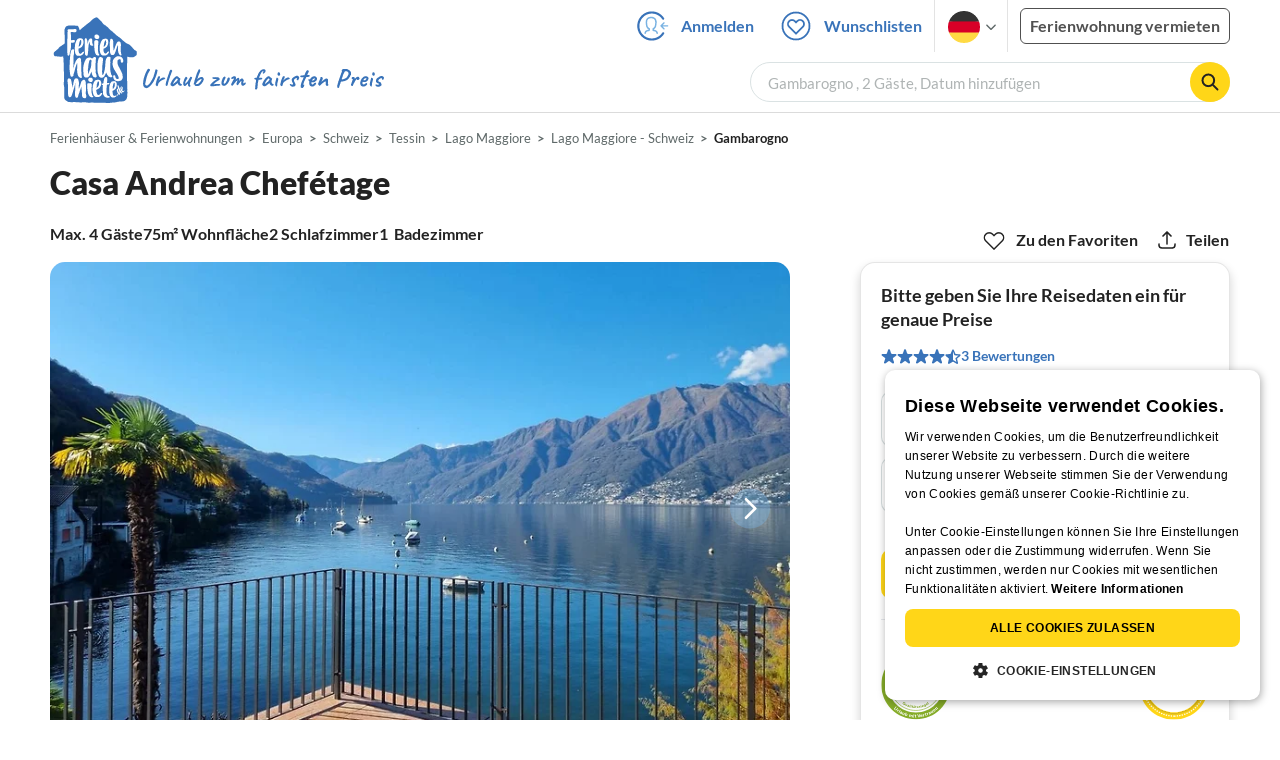

--- FILE ---
content_type: text/html; charset=utf-8
request_url: https://www.ferienhausmiete.de/4682232.htm
body_size: 41223
content:
<!DOCTYPE html>
<html lang="de"
      class="group/pwa leading-normal lato box-border text-[16px] min-w-[300px] overflow-x-hidden">
<head>
    <link rel="dns-prefetch" href="//static.ferienhausmiete.de">
    <link rel="dns-prefetch" href="//www.google-analytics.com">
            <!--PWA start-->
<!-- Android  -->
<meta name="theme-color" content="#ffffff">
<meta name="mobile-web-app-capable" content="yes">

<!-- iOS -->
<meta name="apple-mobile-web-app-title" content="Ferienhausmiete">
<meta name="apple-mobile-web-app-capable" content="yes">
<meta name="apple-mobile-web-app-status-bar-style" content="default">

<!-- iOS Smart App Banner -->
<meta name="apple-itunes-app" content="app-id=6475052679, app-argument=https://www.ferienhausmiete.de/4682232.htm?obj_nr=4682232">

<!-- Windows -->
<meta name="msapplication-navbutton-color" content="#3973b9">
<meta name="msapplication-TileColor" content="#3973b9">
<meta name="msapplication-TileImage" content="/pwa/icons/icon-144x144.png">

<!-- Pinned Sites  -->
<meta name="application-name" content="Ferienhausmiete">
<meta name="msapplication-tooltip" content="Ferienhäuser & Ferienwohnungen günstig von privat mieten">
<meta name="msapplication-starturl" content="/">

<!-- Tap highlighting  -->
<meta name="msapplication-tap-highlight" content="no">

<!-- UC Mobile Browser  -->
<meta name="full-screen" content="yes">
<meta name="browsermode" content="application">

<!-- Disable night mode for this page  -->
<meta name="nightmode" content="disable">

<!-- Layout mode -->
<meta name="layoutmode" content="standard">

<!-- imagemode - show image even in text only mode  -->
<meta name="imagemode" content="force">

<!-- Orientation  -->
<meta name="screen-orientation" content="portrait">
<link rel="manifest" href="/manifest.json">
<!--PWA end-->

<script>
    if (typeof navigator.serviceWorker !== 'undefined' && window.matchMedia('(display-mode: standalone)').matches) {
        navigator.serviceWorker.register('/OneSignalSDKWorker.js')
    }
</script>


<!--OneSignal logic-->
<script src="https://cdn.onesignal.com/sdks/web/v16/OneSignalSDK.page.js" defer></script>
<script>
    window.OneSignalDeferred = window.OneSignalDeferred || [];
    OneSignalDeferred.push(async function(OneSignal) {
        await OneSignal.init({
            appId: "78f4a2b8-b690-4f52-8c37-4af2fdb9c7db",
            autoResubscribe: true,
        });
        if (OneSignal.User && OneSignal.User.PushSubscription.optedIn) {
            if (OneSignal.User.PushSubscription.id && OneSignal.User.PushSubscription.id != undefined) {
                document.cookie = `onesignal_subscription_id=${OneSignal.User.PushSubscription.id}; path=/; expires=Thu, 31 Dec 2099 23:59:59 GMT;`;
            } else {
                document.cookie = `onesignal_subscription_id=; path=/; expires=Thu, 31 Dec 2000 23:59:59 UTC;`;
            }
            if (OneSignal.User.onesignalId && OneSignal.User.onesignalId != undefined) {
                document.cookie = `onesignal_onesignal_id=${OneSignal.User.onesignalId}; path=/; expires=Thu, 31 Dec 2099 23:59:59 GMT;`;
            } else {
                document.cookie = `onesignal_onesignal_id=; path=/; expires=Thu, 31 Dec 2000 23:59:59 UTC;`;
            }
            if (OneSignal.User.PushSubscription.optedIn) {
                            }
        }
    });
</script>

<script>
    // Subscribe button logic moved here to run globally via OneSignalDeferred
    document.addEventListener('DOMContentLoaded', function() {
        window.OneSignalDeferred = window.OneSignalDeferred || [];
        OneSignalDeferred.push(function(OneSignal) {
            var pushSubscribe = document.getElementById('push-subscribe');
            var btn = document.getElementById('push-subscribe-button');
            var pushUnsubscribe = document.getElementById('push-unsubscribe');
            var unbtn = document.getElementById('push-unsubscribe-button');
            if (!btn && !unbtn) { return; }

            function updateState() {
                try {
                    var isOptedIn = !!(OneSignal.User && OneSignal.User.PushSubscription && OneSignal.User.PushSubscription.optedIn);
                    console.log("isOptedIn", isOptedIn);
                    console.log("pushSubscribe", pushSubscribe)
                    console.log("pushUnsubscribe", pushUnsubscribe)
                    if (pushSubscribe) {
                        pushSubscribe.style.display = isOptedIn ? 'none' : 'block';
                    }
                    if (pushUnsubscribe) {
                        pushUnsubscribe.style.display = isOptedIn ? 'block' : 'none';
                    }
                } catch (e) {
                    console.error(e);
                }
            }

            updateState();

            if (btn) btn.addEventListener('click', async function() {
                try {
                    var userId = btn.getAttribute('data-user-id') ? String(btn.getAttribute('data-user-id')) : '';
                    if (OneSignal.Notifications && OneSignal.Notifications.requestPermission) {
                        console.log("Before requestPermission", OneSignal.Notifications)
                        await OneSignal.Notifications.requestPermission();
                        console.log("After requestPermission", OneSignal.Notifications)
                    } else if (OneSignal.Slidedown && OneSignal.Slidedown.promptPush) {
                        console.log("Before promptPush", OneSignal.Slidedown);
                        await OneSignal.Slidedown.promptPush();
                        console.log("After promptPush", OneSignal.Slidedown);
                    }

                    var sub = (OneSignal.User && OneSignal.User.PushSubscription) ? OneSignal.User.PushSubscription : null;
                    console.log("sub", sub);
                    if (sub && sub.optedIn) {
                        if (sub.id) {
                            document.cookie = 'onesignal_subscription_id=' + sub.id + '; path=/; expires=Thu, 31 Dec 2099 23:59:59 GMT;';
                        } else {
                            document.cookie = 'onesignal_subscription_id=; path=/; expires=Thu, 31 Dec 2000 23:59:59 UTC;';
                        }
                        console.log("OneSignal.User", OneSignal.User);
                        if (OneSignal.User && OneSignal.User.onesignalId) {
                            document.cookie = 'onesignal_onesignal_id=' + OneSignal.User.onesignalId + '; path=/; expires=Thu, 31 Dec 2099 23:59:59 GMT;';
                        } else {
                            document.cookie = 'onesignal_onesignal_id=; path=/; expires=Thu, 31 Dec 2000 23:59:59 UTC;';
                        }
                        console.log("userId", userId)
                        if (userId) {
                            await OneSignal.login(userId);
                            document.cookie = 'onesignal_external_id=' + userId + '; path=/; expires=Thu, 31 Dec 2099 23:59:59 GMT;';
                        }
                        updateState();
                    }
                } catch (e) {
                    console.error('OneSignal subscribe error', e);
                }
            });

            if (unbtn) unbtn.addEventListener('click', async function() {
                try {
                    // Capture current subscription id BEFORE opting out
                    var currentSubId = '';
                    try {
                        currentSubId = (OneSignal.User && OneSignal.User.PushSubscription && OneSignal.User.PushSubscription.id)
                            ? String(OneSignal.User.PushSubscription.id) : '';
                        if (!currentSubId) {
                            var m = document.cookie.match(/(?:^|;)\\s*onesignal_subscription_id=([^;]+)/);
                            currentSubId = m && m[1] ? decodeURIComponent(m[1]) : '';
                        }
                    } catch (e) { /* noop */ }

                    if (OneSignal.User && OneSignal.User.PushSubscription && OneSignal.User.PushSubscription.optOut) {
                        console.log("Before OneSignal.User.PushSubscription.optOut()", OneSignal.User)
                        await OneSignal.User.PushSubscription.optOut();
                        console.log("After OneSignal.User.PushSubscription.optOut()", OneSignal.User)
                    }

                    // After successful opt-out, remove server-side record
                    if (currentSubId) {
                        try {
                            await fetch('/api/v3/push/subscriptions/' + encodeURIComponent(currentSubId), {
                                method: 'DELETE',
                                credentials: 'same-origin',
                                headers: { 'Accept': 'application/json' }
                            });
                        } catch (e) {
                            console.error('Failed to delete subscription on server', e);
                        }
                    }
                    // Clear cookies
                    document.cookie = 'onesignal_subscription_id=; path=/; expires=Thu, 31 Dec 2000 23:59:59 UTC;';
                    document.cookie = 'onesignal_onesignal_id=; path=/; expires=Thu, 31 Dec 2000 23:59:59 UTC;';
                    document.cookie = 'onesignal_external_id=; path=/; expires=Thu, 31 Dec 2000 23:59:59 UTC;';
                    if (OneSignal.logout) {
                        try { await OneSignal.logout(); } catch (e) {}
                    }
                    updateState();
                } catch (e) {
                    console.error('OneSignal unsubscribe error', e);
                }
            });
        });
    });
</script>
        <link rel="preload" as="style" href="https://www.ferienhausmiete.de/build/assets/tailwind.09da3a04.css" /><link rel="stylesheet" href="https://www.ferienhausmiete.de/build/assets/tailwind.09da3a04.css" />    <meta http-equiv="content-type" content="text/html; charset=UTF-8">

<meta http-equiv="content-language" content="de">
<meta name="description" content=" Casa Andrea Chefétage in Gambarogno, Ferienwohnung für 4 Personen ✔ direkt von privat ✔ keine Service-Gebühr ">
<meta name="keywords" content="">
<meta name="author" content="Ferienhausmiete.de"/>

<meta name="x-fhm-datepicker-max-years-ahead" content="2">
<meta name="x-fhm-datepicker-max-date" content="2028-02-02">

    <meta name="robots" content="noindex,follow"/>

        <meta itemprop="name" content="Casa Andrea Chefétage" />
    <meta itemprop="description" content="Casa Andrea Chefétage in Gambarogno, Ferienwohnung für 4 Personen ✔ direkt von privat ✔ keine Service-Gebühr " />
    <meta itemprop="image" content="https://static.ferienhausmiete.de/pictures/7578/bilder/7578_19911489620371.jpg" />
    <meta property="og:title" content="Casa Andrea Chefétage" />
    <meta property="og:type" content="website" />
    <meta property="og:url" content="https://www.ferienhausmiete.de/4682232.htm" />
    <meta property="og:image" content="https://static.ferienhausmiete.de/pictures/7578/bilder/7578_19911489620371.jpg" />
    <meta property="og:description" content="Casa Andrea Chefétage in Gambarogno, Ferienwohnung für 4 Personen ✔ direkt von privat ✔ keine Service-Gebühr " />
    <meta name="twitter:card" content="summary">
    <meta name="twitter:url" content="https://www.ferienhausmiete.de/4682232.htm">
    <meta name="twitter:title" content="Casa Andrea Chefétage">
    <meta name="twitter:description" content="Casa Andrea Chefétage in Gambarogno, Ferienwohnung für 4 Personen ✔ direkt von privat ✔ keine Service-Gebühr ">
    <meta name="twitter:image" content="https://static.ferienhausmiete.de/pictures/7578/bilder/7578_19911489620371.jpg">
    <meta name="thumbnail" content="https://static.ferienhausmiete.de/pictures/7578/bilder_klein/7578_19911489620371.jpg" />
    

    <meta name="viewport" content="width=device-width, initial-scale=1, maximum-scale=5.0, user-scalable=yes"/>


    <link rel="canonical" href="https://www.ferienhausmiete.de/4682232.htm">


    
<title>Casa Andrea Chefétage in Gambarogno ab 110 Fr direkt bei Firma Fewotessin sagl mieten</title>

<link rel="shortcut icon" type="image/x-icon" href="/favicon.ico"/>
<link rel="apple-touch-icon" href="/images/apple-touch-icon.png" />
<link rel="apple-touch-icon" sizes="57x57" href="/images/apple-touch-icon-57x57.png" />
<link rel="apple-touch-icon" sizes="72x72" href="/images/apple-touch-icon-72x72.png" />
<link rel="apple-touch-icon" sizes="76x76" href="/images/apple-touch-icon-76x76.png" />
<link rel="apple-touch-icon" sizes="114x114" href="/images/apple-touch-icon-114x114.png" />
<link rel="apple-touch-icon" sizes="120x120" href="/images/apple-touch-icon-120x120.png" />
<link rel="apple-touch-icon" sizes="144x144" href="/images/apple-touch-icon-144x144.png" />
<link rel="apple-touch-icon" sizes="152x152" href="/images/apple-touch-icon-152x152.png" />
<link rel="apple-touch-icon" sizes="180x180" href="/images/apple-touch-icon-180x180.png" />

        <script type="application/ld+json">
    {"@context":"https:\/\/schema.org","@type":"Organization","contactPoint":{"@type":"ContactPoint","telephone":"+49 30 609 891 44","contactType":"customer service"},"additionalType":"WebSite","url":"https:\/\/www.ferienhausmiete.de","logo":"https:\/\/ferienhausmiete.de\/images\/logo.png","name":"Ferienhausmiete.de","sameAs":["https:\/\/www.facebook.com\/ferienhausmiete.de","https:\/\/twitter.com\/ferienhausmiete","https:\/\/www.instagram.com\/ferienhausmiete.de","https:\/\/www.pinterest.de\/ferienhausmiete\/",null,null],"subOrganization":[{"@id":"https:\/\/www.tourist-paradise.com"},{"@id":"https:\/\/www.resido.fr"},{"@id":"https:\/\/www.domy-letniskowe.com"},{"@id":"https:\/\/www.resido.it"},{"@id":"https:\/\/www.resido.es"},{"@id":"https:\/\/www.vakantiehuisnu.nl"},{"@id":"https:\/\/www.resido.hr"}]}</script>    
    <link rel="preload" as="style" href="https://www.ferienhausmiete.de/build/assets/detail.1f4fa606.css" /><link rel="stylesheet" href="https://www.ferienhausmiete.de/build/assets/detail.1f4fa606.css" />
    <script type="text/javascript">
        //TODO: migrate to build
        load_resource=function(e){let r=e.src||e.href,o=!1;if(load_resource.resources=[],load_resource.index=-1,load_resource.loading=!1,load_resource.next=function(){if(load_resource.loading)return;load_resource.loading=!0;let s=load_resource.resources[++load_resource.index],c=document.getElementsByTagName("head")[0];if(c.childNodes.forEach(function(e){e.href&&!o&&e.href.indexOf(r)>=0&&(o=!0),e.src&&!o&&e.src.indexOf(r)>=0&&(o=!0)}),!o){let r="";if("css"===e.role){for(var l in r=document.createElement("link"),e)"role"!==l&&"src"!==l&&r.setAttribute(l,e[l]);r.type=r.type||"text/css",r.rel=r.rel||"stylesheet",r.href=s.src}else{for(var l in r=document.createElement("script"),e)"role"!==l&&r.setAttribute(l,e[l]);r.defer=r.defer||!0,r.src=s.src}r.onload=(()=>{load_resource.loading=!1,void 0===load_resource.resources&&(load_resource.resources=[]),load_resource.index<load_resource.resources.length-1&&load_resource.next(),s.resolve()}),c.appendChild(r)}},r&&!o){for(var s=0;s<load_resource.resources.length;s++)if(load_resource.resources[s].src==r)return load_resource.resources[s].promise;let e={src:r};e.promise=new Promise(r=>{e.resolve=r}),load_resource.resources.push(e),load_resource.next()}return load_resource.resources[load_resource.resources.length-1].promise};

        function lazyLoadCss(resource) {
            [resource].forEach(load_resource);
        }

            </script>

    <script defer type='text/javascript' charset='UTF-8' src='/external/cookie-consent/de.js?ver=4709'></script>
    <link rel="modulepreload" as="script" href="https://www.ferienhausmiete.de/build/assets/pwa.025410b4.js" /><script type="module" src="https://www.ferienhausmiete.de/build/assets/pwa.025410b4.js"></script>
    <link rel="modulepreload" as="script" href="https://www.ferienhausmiete.de/build/assets/detail.9af8196c.js" /><link rel="modulepreload" as="script" href="https://www.ferienhausmiete.de/build/assets/preload-helper.b37b16ae.js" /><link rel="modulepreload" as="script" href="https://www.ferienhausmiete.de/build/assets/jquery.ff1e67ea.js" /><link rel="modulepreload" as="script" href="https://www.ferienhausmiete.de/build/assets/common.a447b99e.js" /><link rel="modulepreload" as="script" href="https://www.ferienhausmiete.de/build/assets/go-to-url.c3dfb49c.js" /><link rel="modulepreload" as="script" href="https://www.ferienhausmiete.de/build/assets/lazy-image.8fc7e2a9.js" /><link rel="modulepreload" as="script" href="https://www.ferienhausmiete.de/build/assets/datepicker.b0080e10.js" /><link rel="modulepreload" as="script" href="https://www.ferienhausmiete.de/build/assets/autocomplete.202c9b51.js" /><link rel="modulepreload" as="script" href="https://www.ferienhausmiete.de/build/assets/jquery.magnific-popup.dd7be2c9.js" /><link rel="modulepreload" as="script" href="https://www.ferienhausmiete.de/build/assets/_commonjsHelpers.7cb7c728.js" /><link rel="modulepreload" as="script" href="https://www.ferienhausmiete.de/build/assets/dayjs.min.ade4f6cc.js" /><link rel="modulepreload" as="script" href="https://www.ferienhausmiete.de/build/assets/datepicker-meta.654f0570.js" /><link rel="modulepreload" as="script" href="https://www.ferienhausmiete.de/build/assets/jquery-ui.a7b294c9.js" /><script type="module" src="https://www.ferienhausmiete.de/build/assets/detail.9af8196c.js"></script>    <script>
        var GOOGLE_MAPS_API_KEY = "AIzaSyAvVNkffyLnbJBnf8kWxRk_QjXeg1khb3g";
        var MAP_BOX_TOKEN = "pk.eyJ1IjoiZmVyaWVuaGF1c21pZXRlIiwiYSI6ImNqZ3MycWJiODBiZDcyd3F3cGNtZ2Y0aHYifQ.7wpTGVflJytDcpD8KPR4vw";
        var MAP_TILER_TOKEN = "26ZojJTV4N2rA5D6MgZd";
        var GOOGLE_MAPS_API_KEY_DETAIL_PAGE = "AIzaSyA6O5MAhPj0mhKq2yqDDtml6-novp8Itag";
        var DETAIL_PAGE_MAP_PROVIDER = "maptiler";
        var autoload_map = "1";
        var details_page_lang = {"show_more_lang":"mehr anzeigen","show_less_lang":"weniger anzeigen"};

        window.TRANSLATIONS = Object.assign((window.TRANSLATIONS || {}), {"guest":"Gast","guests":"G\u00e4ste","baby":"Kleinkind","babies":"Kleinkinder","haustier":"Haustier","haustiere":"Haustiere"});

        var isEmptyFreeTimeActivity = '1';

        window.addEventListener('DOMContentLoaded', () => {
            if (isEmptyFreeTimeActivity) {
                document.getElementsByClassName('free-time-activity')[0].classList.add('hidden');
                document.getElementsByClassName('free-time-activity-hr')[0].classList.add('hidden');
            }
        })
    </script>



<script>

    if (typeof funcGtm == 'undefined') {
        dataLayer = [{}];
        gtmCode = 'GTM-N2VT8CH';

        <!-- Google Tag Manager -->
        var funcGtm = function () {
            (function (w, d, s, l, i) {
                w[l] = w[l] || [];
                w[l].push({'gtm.start': new Date().getTime(), event: 'gtm.js'});
                var f = d.getElementsByTagName(s)[0], j = d.createElement(s),
                    dl = l != 'dataLayer' ? '&l=' + l : '';
                j.async = true;
                j.src = 'https://www.googletagmanager.com/gtm.js?id=' + i + dl;
                f.parentNode.insertBefore(j, f);
            })(window, document, 'script', 'dataLayer', gtmCode);
        }
    }

    function runGtmUntilCookieIsSet(func, interval = 1000) {
        const checkIntervalGtm = setInterval(() => {
            let allowedGtm = !!document.cookie.split('; ').find(row => row.startsWith('CookieScriptConsent=') && JSON.parse(decodeURIComponent(row.split('=')[1])).categories?.includes('performance'));
            if (allowedGtm) {
                clearInterval(checkIntervalGtm); // Stop checking
                func();
            }
        }, interval); // Check every `interval` milliseconds
    }

    runGtmUntilCookieIsSet(funcGtm);

</script>


    <script>
        if (typeof funcMautic == 'undefined') {
            var funcMautic = function () {
                (function (w, d, t, u, n, a, m) {
                    w['MauticTrackingObject'] = n;
                    w[n] = w[n] || function () {
                        (w[n].q = w[n].q || []).push(arguments)
                    }, a = d.createElement(t),
                        m = d.getElementsByTagName(t)[0];
                    a.async = 1;
                    a.src = u;
                    m.parentNode.insertBefore(a, m)
                })(window, document, 'script', 'https://m.ferienhausmiete.de/mtc.js', 'mt');

                mt('send', 'pageview');
            }
        }

        function runMauticUntilCookieIsSet(func, interval = 1000) {
            const checkIntervalMautic = setInterval(() => {
                let allowedMautic = !!document.cookie.split('; ').find(row => row.startsWith('CookieScriptConsent=') && JSON.parse(decodeURIComponent(row.split('=')[1])).categories?.includes('functionality'));
                if (allowedMautic) {
                    clearInterval(checkIntervalMautic); // Stop checking
                    func();
                }
            }, interval); // Check every `interval` milliseconds
        }

        runMauticUntilCookieIsSet(funcMautic);
    </script>

            <link rel="preload" as="style" href="https://www.ferienhausmiete.de/build/assets/select-person-tailwind.a03861ee.css" /><link rel="stylesheet" href="https://www.ferienhausmiete.de/build/assets/select-person-tailwind.a03861ee.css" />                <link rel="preload" as="style" href="https://www.ferienhausmiete.de/build/assets/ui_menu.cbf4db42.css" /><link rel="preload" as="style" href="https://www.ferienhausmiete.de/build/assets/jquery.daterangepicker-tailwind.777be459.css" /><link rel="stylesheet" href="https://www.ferienhausmiete.de/build/assets/ui_menu.cbf4db42.css" /><link rel="stylesheet" href="https://www.ferienhausmiete.de/build/assets/jquery.daterangepicker-tailwind.777be459.css" />                <link rel="preload" as="style" href="https://www.ferienhausmiete.de/build/assets/gallery.37c3164c.css" /><link rel="preload" as="style" href="https://www.ferienhausmiete.de/build/assets/swiper-basic.25273496.css" /><link rel="stylesheet" href="https://www.ferienhausmiete.de/build/assets/gallery.37c3164c.css" /><link rel="stylesheet" href="https://www.ferienhausmiete.de/build/assets/swiper-basic.25273496.css" />                    <link rel="preload" as="style" href="https://www.ferienhausmiete.de/build/assets/accordion-text.fe38df43.css" /><link rel="stylesheet" href="https://www.ferienhausmiete.de/build/assets/accordion-text.fe38df43.css" />                                <link rel="preload" as="style" href="https://www.ferienhausmiete.de/build/assets/mfp-popup.6647c878.css" /><link rel="stylesheet" href="https://www.ferienhausmiete.de/build/assets/mfp-popup.6647c878.css" />                            <link rel="preload" as="style" href="https://www.ferienhausmiete.de/build/assets/swiper-basic.25273496.css" /><link rel="stylesheet" href="https://www.ferienhausmiete.de/build/assets/swiper-basic.25273496.css" />                <link rel="preload" as="style" href="https://www.ferienhausmiete.de/build/assets/sticky-top-nav-share.962dec47.css" /><link rel="stylesheet" href="https://www.ferienhausmiete.de/build/assets/sticky-top-nav-share.962dec47.css" />            <link rel="preload" as="style" href="https://www.ferienhausmiete.de/build/assets/main-object-popup-grid.fcb51e03.css" /><link rel="stylesheet" href="https://www.ferienhausmiete.de/build/assets/main-object-popup-grid.fcb51e03.css" />                <link rel="preload" as="style" href="https://www.ferienhausmiete.de/build/assets/timeline-popup.1d05ebc0.css" /><link rel="stylesheet" href="https://www.ferienhausmiete.de/build/assets/timeline-popup.1d05ebc0.css" />                                <link rel="preload" as="style" href="https://www.ferienhausmiete.de/build/assets/search-horizontal-detail.5b17355e.css" /><link rel="stylesheet" href="https://www.ferienhausmiete.de/build/assets/search-horizontal-detail.5b17355e.css" />                                                            <link rel="preload" as="style" href="https://www.ferienhausmiete.de/build/assets/detail-map.e4005085.css" /><link rel="stylesheet" href="https://www.ferienhausmiete.de/build/assets/detail-map.e4005085.css" />                                                                            <link rel="preload" as="style" href="https://www.ferienhausmiete.de/build/assets/place-location.838d40a0.css" /><link rel="stylesheet" href="https://www.ferienhausmiete.de/build/assets/place-location.838d40a0.css" />                                                                            <link rel="preload" as="style" href="https://www.ferienhausmiete.de/build/assets/favorite-icon.20691cdb.css" /><link rel="stylesheet" href="https://www.ferienhausmiete.de/build/assets/favorite-icon.20691cdb.css" />                                            <link rel="preload" as="style" href="https://www.ferienhausmiete.de/build/assets/bedroom-captions.2c7fc030.css" /><link rel="stylesheet" href="https://www.ferienhausmiete.de/build/assets/bedroom-captions.2c7fc030.css" />            <link rel="preload" as="style" href="https://www.ferienhausmiete.de/build/assets/sorting-drop-down-3.a3245210.css" /><link rel="stylesheet" href="https://www.ferienhausmiete.de/build/assets/sorting-drop-down-3.a3245210.css" />            <link rel="preload" as="style" href="https://www.ferienhausmiete.de/build/assets/swiper-basic.25273496.css" /><link rel="stylesheet" href="https://www.ferienhausmiete.de/build/assets/swiper-basic.25273496.css" />            <link rel="preload" as="style" href="https://www.ferienhausmiete.de/build/assets/localisation.de4c4e45.css" /><link rel="stylesheet" href="https://www.ferienhausmiete.de/build/assets/localisation.de4c4e45.css" />            <link rel="preload" as="style" href="https://www.ferienhausmiete.de/build/assets/chat.6e826cbd.css" /><link rel="stylesheet" href="https://www.ferienhausmiete.de/build/assets/chat.6e826cbd.css" />            <link rel="preload" as="style" href="https://www.ferienhausmiete.de/build/assets/accordion-text.fe38df43.css" /><link rel="stylesheet" href="https://www.ferienhausmiete.de/build/assets/accordion-text.fe38df43.css" />    </head>
<body class="de page-detail page-template-detail               m-0 p-0 leading-[inherit] text-fhm-grey-22 text-[1em] font-normal"
      id="tailwind">

    
    <script type="text/javascript">
        //TODO: migrate to build
    (function() {
      var hasWebP = false;
      var img = new Image();
      img.onload = function() {
        hasWebP = !!(img.height > 0 && img.width > 0);
        if ( hasWebP ) {
            try {
                document.body.classList.add("has-webp");
            } catch(err) {
                document.body.classList.add("has-no-webp");
            }
        } else {
            document.body.classList.add("has-no-webp");
        }
      };
      img.onerror = function() {
        hasWebP = false;
        document.body.classList.add("has-no-webp");
      };
      img.src = '[data-uri]';
    })();
    </script>

    
                            <header class="header relative lg:px-[40px] bg-white border border-b-fhm-grey-e3 lg:border-0">
    <nav class="navbar container flex items-stretch relative z-[200] lg:z-30 min-h-[3.25rem] bg-white lg:bg-transparent">
        <div class="navbar-brand relative z-10 flex flex-auto items-stretch shrink-0 min-h-[3.25rem] lg:hidden">
            <a class="logo-link" href="https://www.ferienhausmiete.de" title="Ferienwohnungen &amp;amp; Ferienhäuser direkt von privat mieten oder vermieten">
                <img src="/images/rebranding/logos/logo_de_mobile.svg"
                     class="block max-w-[100%] w-auto h-[46px] px-[12px] mt-[3px]"
                     alt="Ferienwohnungen &amp;amp; Ferienhäuser direkt von privat mieten oder vermieten"
                     width="67"
                     height="46"
                >
            </a>
            <div class="mobile-right-menu flex items-center ml-auto">

                
                                    <span data-url="L2Zhdm9yaXRlbi5waHA="
                          data-component="go-to-url"
                          title="Wunschlisten"
                          class="px-0"
                    >
                        <img
    src="/images/svg_icons/favorites/header-empty.svg"
    alt="favorite icon"
    width="36"
    height="36"
    class="mr-[10px] header-favorite-empty size-[36px]"
>
<img
    src="/images/svg_icons/favorites/header-full.svg"
    alt="favorite icon"
    width="36"
    height="36"
    class="mr-[10px] header-favorite-full size-[36px] hidden is-hidden"
>
                    </span>
                                            <a href="https://www.ferienhausmiete.de/login.php"
                           title="Ferienhausmiete.de - Login"
                           class="px-0 h-[52px] text-fhm-blue flex items-center fhm-svg-before _037-icon-login-logout"
                        ></a>
                                    
                <div class="navbar-item-languages group navbar-item hidden px-0 lato-b cursor-pointer text-fhm-blue h-[52px] relative">
                    <div class="language-select w-[74px] h-[52px] border-x border-fhm-grey-e3 fhm-svg-after chevron-down-black group-hover:border-x-transparent after:absolute after:top-5 after:left-10">
                        <ul class="overflow-hidden bg-white border border-transparent pt-2.5 group-hover:border-x-fhm-grey-e3 group-hover:border-b-fhm-grey-e3 submenu">
                        <li class="submenu-item fhm-pl-12 pl-[12px] mb-0 h-0 duration-300 group-hover:h-8 group-hover:mb-3 relative h-8 z-10 active-language">
                <img src="/images/svg_icons/flags/de.svg" alt="Ferienhäuser & Ferienwohnungen" title="Ferienhäuser & Ferienwohnungen" height="32" width="32">
            </li>
                                <li class="submenu-item fhm-pl-12 pl-[12px] mb-0 h-0 duration-300 group-hover:h-8 group-hover:mb-3">
                <a href="https://www.tourist-paradise.com/4682232.htm">
                  <img src="/images/svg_icons/flags/en.svg" alt="Holiday Homes &amp; Holiday Apartments" title="Holiday Homes &amp; Holiday Apartments" height="32" width="32">
                </a>
            </li>
                                <li class="submenu-item fhm-pl-12 pl-[12px] mb-0 h-0 duration-300 group-hover:h-8 group-hover:mb-3">
                <a href="https://www.resido.fr/4682232.htm">
                  <img src="/images/svg_icons/flags/fr.svg" alt="Maisons &amp; appartements de vacances" title="Maisons &amp; appartements de vacances" height="32" width="32">
                </a>
            </li>
                                <li class="submenu-item fhm-pl-12 pl-[12px] mb-0 h-0 duration-300 group-hover:h-8 group-hover:mb-3">
                <a href="https://www.domy-letniskowe.com/4682232.htm">
                  <img src="/images/svg_icons/flags/pl.svg" alt="Domy i apartamenty wakacyjne" title="Domy i apartamenty wakacyjne" height="32" width="32">
                </a>
            </li>
                                <li class="submenu-item fhm-pl-12 pl-[12px] mb-0 h-0 duration-300 group-hover:h-8 group-hover:mb-3">
                <a href="https://www.resido.it/4682232.htm">
                  <img src="/images/svg_icons/flags/it.svg" alt="Case vacanza e appartamenti" title="Case vacanza e appartamenti" height="32" width="32">
                </a>
            </li>
                                <li class="submenu-item fhm-pl-12 pl-[12px] mb-0 h-0 duration-300 group-hover:h-8 group-hover:mb-3">
                <a href="https://www.resido.es/4682232.htm">
                  <img src="/images/svg_icons/flags/es.svg" alt="Casas de Vacaciones y Apartamentos" title="Casas de Vacaciones y Apartamentos" height="32" width="32">
                </a>
            </li>
                                <li class="submenu-item fhm-pl-12 pl-[12px] mb-0 h-0 duration-300 group-hover:h-8 group-hover:mb-3">
                <a href="https://www.vakantiehuisnu.nl/4682232.htm">
                  <img src="/images/svg_icons/flags/nl.svg" alt="Vakantiehuizen en vakantieappartementen" title="Vakantiehuizen en vakantieappartementen" height="32" width="32">
                </a>
            </li>
                                <li class="submenu-item fhm-pl-12 pl-[12px] mb-0 h-0 duration-300 group-hover:h-8 group-hover:mb-3">
                <a href="https://www.resido.hr/4682232.htm">
                  <img src="/images/svg_icons/flags/hr.svg" alt="kuće &amp; apartmani za odmor" title="kuće &amp; apartmani za odmor" height="32" width="32">
                </a>
            </li>
            </ul>                    </div>
                </div>
                                    <a role="button" class="navbar-item lato-b px-0 cursor-pointer text-fhm-blue h-[52px] is-pulled-left fhm-svg-before _160-icon-search-blue-36 fake-form lg:hidden"></a>
                
                <a role="button"
                   class="navbar-burger pr-[12px] h-[52px] text-[#3973b9] flex items-center justify-center grow-0 shrink-0 relative"
                   aria-label="menu"
                   aria-expanded="false"
                   data-target="navbarMenu"
                >
                    <img class="menu-open" src="/images/svg_icons/_143-menu-open.svg" alt="menu open icon" width="36" height="36">
                    <img class="menu-close hidden ml-3" src="/images/svg_icons/_142-menu-close.svg" alt="menu close icon" width="36" height="36">
                </a>
            </div>
        </div>
        <div id="navbarMenu"
             class="navbar-menu hidden cus-navbar absolute w-[100%] top-[52px] lg:top-0 lg:flex p-0 shadow-lg lg:shadow-none bg-white lg:bg-transparent"
        >
            <div class="navbar-start lg:hidden">
                                    <hr>
                    <span data-url="L2Zhdm9yaXRlbi5waHA=" data-component="go-to-url"
                          title="Wunschlisten"
                          class="navbar-item favorite fhm-svg-before _122-icon-favourite-add-small"
                    >
                        Wunschlisten
                        <span class="counter left-9 !hidden">0</span>
                    </span>
                                            <hr>
                        <a title="Suchen"
                           class="navbar-item fhm-svg-before _160-icon-search-small fake-form"
                        >
                            Suchen
                        </a>
                                        <hr>
                                                                <a href="https://www.ferienhausmiete.de/blog" title="Reisemagazin"
                           class="navbar-item fhm-svg-before _041-icon-magazine"
                        >
                            Reisemagazin
                        </a>
                        <hr>
                                                            
                                            <a href="https://www.ferienhausmiete.de/l/ferienwohnung-vermieten/"
                           title="Ferienwohnung vermieten"
                           class="navbar-item fhm-svg-before _033-icon-letting"
                        >
                             Ferienwohnung vermieten
                        </a>
                        <hr>
                                                                        <a href="https://www.ferienhausmiete.de/login.php" title="Login"
                       class="navbar-item fhm-svg-before _037-icon-login-logout-24"
                    >
                        Login
                    </a>
                            </div>

            <div class="navbar-end hidden lg:flex lg:justify-end lg:ml-auto align-center bg-transparent">
                                                            <a href="https://www.ferienhausmiete.de/login.php"
                           title="Ferienhausmiete.de - Anmelden"
                           class="navbar-item px-[12px] py-[8px] lato-b cursor-pointer text-fhm-blue fhm-svg-before _037-icon-login"
                        >
                            Anmelden
                        </a>
                                        <div data-url="L2Zhdm9yaXRlbi5waHA=" data-component="go-to-url"
                         title="Wunschlisten"
                         class="navbar-item flex items-center px-[12px] py-[8px] lato-b cursor-pointer relative text-fhm-blue"
                    >
                        <img
    src="/images/svg_icons/favorites/header-empty.svg"
    alt="favorite icon"
    width="36"
    height="36"
    class="mr-[10px] header-favorite-empty size-[36px]"
>
<img
    src="/images/svg_icons/favorites/header-full.svg"
    alt="favorite icon"
    width="36"
    height="36"
    class="mr-[10px] header-favorite-full size-[36px] hidden is-hidden"
>
                        Wunschlisten
                        <span class="counter left-8 !hidden">0</span>
                    </div>
                                <div class="navbar-item-languages group navbar-item lato-b cursor-pointer text-fhm-blue h-[52px] relative">
                    <div class="language-select w-[74px] h-[52px] border-x border-fhm-grey-e3 fhm-svg-after chevron-down-black group-hover:border-x-transparent after:absolute after:top-5 after:left-10">
                        <ul class="overflow-hidden bg-white border border-transparent pt-2.5 group-hover:border-x-fhm-grey-e3 group-hover:border-b-fhm-grey-e3 submenu">
                        <li class="submenu-item fhm-pl-12 pl-[12px] mb-0 h-0 duration-300 group-hover:h-8 group-hover:mb-3 relative h-8 z-10 active-language">
                <img src="/images/svg_icons/flags/de.svg" alt="Ferienhäuser & Ferienwohnungen" title="Ferienhäuser & Ferienwohnungen" height="32" width="32">
            </li>
                                <li class="submenu-item fhm-pl-12 pl-[12px] mb-0 h-0 duration-300 group-hover:h-8 group-hover:mb-3">
                <a href="https://www.tourist-paradise.com/4682232.htm">
                  <img src="/images/svg_icons/flags/en.svg" alt="Holiday Homes &amp; Holiday Apartments" title="Holiday Homes &amp; Holiday Apartments" height="32" width="32">
                </a>
            </li>
                                <li class="submenu-item fhm-pl-12 pl-[12px] mb-0 h-0 duration-300 group-hover:h-8 group-hover:mb-3">
                <a href="https://www.resido.fr/4682232.htm">
                  <img src="/images/svg_icons/flags/fr.svg" alt="Maisons &amp; appartements de vacances" title="Maisons &amp; appartements de vacances" height="32" width="32">
                </a>
            </li>
                                <li class="submenu-item fhm-pl-12 pl-[12px] mb-0 h-0 duration-300 group-hover:h-8 group-hover:mb-3">
                <a href="https://www.domy-letniskowe.com/4682232.htm">
                  <img src="/images/svg_icons/flags/pl.svg" alt="Domy i apartamenty wakacyjne" title="Domy i apartamenty wakacyjne" height="32" width="32">
                </a>
            </li>
                                <li class="submenu-item fhm-pl-12 pl-[12px] mb-0 h-0 duration-300 group-hover:h-8 group-hover:mb-3">
                <a href="https://www.resido.it/4682232.htm">
                  <img src="/images/svg_icons/flags/it.svg" alt="Case vacanza e appartamenti" title="Case vacanza e appartamenti" height="32" width="32">
                </a>
            </li>
                                <li class="submenu-item fhm-pl-12 pl-[12px] mb-0 h-0 duration-300 group-hover:h-8 group-hover:mb-3">
                <a href="https://www.resido.es/4682232.htm">
                  <img src="/images/svg_icons/flags/es.svg" alt="Casas de Vacaciones y Apartamentos" title="Casas de Vacaciones y Apartamentos" height="32" width="32">
                </a>
            </li>
                                <li class="submenu-item fhm-pl-12 pl-[12px] mb-0 h-0 duration-300 group-hover:h-8 group-hover:mb-3">
                <a href="https://www.vakantiehuisnu.nl/4682232.htm">
                  <img src="/images/svg_icons/flags/nl.svg" alt="Vakantiehuizen en vakantieappartementen" title="Vakantiehuizen en vakantieappartementen" height="32" width="32">
                </a>
            </li>
                                <li class="submenu-item fhm-pl-12 pl-[12px] mb-0 h-0 duration-300 group-hover:h-8 group-hover:mb-3">
                <a href="https://www.resido.hr/4682232.htm">
                  <img src="/images/svg_icons/flags/hr.svg" alt="kuće &amp; apartmani za odmor" title="kuće &amp; apartmani za odmor" height="32" width="32">
                </a>
            </li>
            </ul>                    </div>
                </div>
            </div>


            <span class="navbar-item lato-b cursor-pointer h-[52px] pr-0 pl-[12px] py-[8px] hidden lg:flex">
                                    <a href="https://www.ferienhausmiete.de/l/ferienwohnung-vermieten/"
                       class="border border-fhm-grey-50 text-fhm-grey-50 hover:text-white hover:bg-fhm-grey-50 is-outlined min-h-[35px] rounded-md text-base px-[9px] py-[5px]"
                       title="Ferienwohnung vermieten"
                    >Ferienwohnung vermieten</a>
                            </span>
        </div>
    </nav>

    <div class="container relative hidden lg:block">
        <a href="https://www.ferienhausmiete.de" class="logo-link inline-block"
           title="Ferienwohnungen &amp;amp; Ferienhäuser direkt von privat mieten oder vermieten"
        >
            <img class="header__logo relative h-[92px] max-w-full w-auto -mt-[38px]" height="92" width="265"
                 src="/images/rebranding/logos/logo_de.svg"
                 alt="Ferienwohnungen &amp;amp; Ferienhäuser direkt von privat mieten oder vermieten"
            >
        </a>
                    <div class="fake-search-parent hidden lg:block absolute bottom-[10px] right-0 cursor-pointer">
                <div class="fake-search relative w-[360px] min-[500px]:w-[480px] h-[40px] pl-[17px] border border-fhm-grey-light rounded-3xl">
                    <p class="text-fhm-grey-dark text-[15px] leading-10 opacity-50">
                        Gambarogno
                        , 2 Gäste, Datum hinzufügen
                    </p>
                    <div class="yellow-circle cursor-pointer bg-fhm-yellow flex items-center justify-center absolute h-10 w-10 rounded-full right-[-1px] top-[-1px]">
    <img src="/images/svg_icons/search-icon.svg" height="18" width="18"
         alt="Suchen"
    >
</div>                </div>
            </div>
            </div>

    </header>

    
                    
                
            <link rel="preload" as="style" href="https://www.ferienhausmiete.de/build/assets/application-navigation.db2e142b.css" /><link rel="stylesheet" href="https://www.ferienhausmiete.de/build/assets/application-navigation.db2e142b.css" />                                    <div id="application-navigation" class="container">
            <div>
                <span id="back-button" class="go-back">
                    <img src="/images/svg_icons/icon_back.svg" alt="Zurück" width="32" height="32">
                </span>
            </div>
            <div id="navigation-actions">
                <div>
                    <img
                        src="/images/svg_icons/_122-heart-gray-bordered.svg"
                        id="b4682232"
                        data-number="4682232"
                        class="object-gallery-favorite-icon favourite-add  favorite-icon jslink"
                        alt="fhm-common::rebranding.favorit_hinzu"
                        title="fhm-common::rebranding.favorit_hinzu"
                        width="32"
                        height="32"
                    >
                    <img
                        src="/images/svg_icons/_122-heart-blue-bordered.svg"
                        id="b4682232"
                        data-number="4682232"
                        class="object-gallery-favorite-icon favourite-added  is-hidden  favorite-icon jslink"
                        alt="Entfernen"
                        title="Entfernen"
                        width="32"
                        height="32"
                    >
                                                                                </div>
                <div>
                    <img src="/images/svg_icons/_61-share-bordered-gray.svg" class="share_popup fhm-cursor-pointer" alt="fhm-common::buttons_links.share" width="32" height="32">
                </div>
            </div>
        </div>
    
        <div class="sticky-top-nav max-[1024px]:!hidden md:hidden fixed w-full top-0 left-0 bg-white z-[100] pt-[5px] leading-[46px] shadow-[0_6px_10px_0_rgba(33,33,33,0.14),_0_1px_18px_0_rgba(33,33,33,0.03),_0_3px_6px_0_rgba(33,33,33,0.10)]"
>
    <input id="copyUrlInput" class="absolute opacity-0 z-[-10]" type="text" value="https://www.ferienhausmiete.de/4682232.htm">
    <div class="container relative mx-auto max-w-[1244px] flex fhm-j-between">
        <div class="flex flex-nowrap">
            <a class="logo-link text-[16px] text-fhm-grey-22 border-0 min-h-[43px] rounded-none focus:shadow-none focus:outline-none hover:bg-white hover:text-fhm-blue active:bg-white active:text-fhm-blue" href="https://www.ferienhausmiete.de" title="Ferienwohnungen &amp;amp; Ferienhäuser direkt von privat mieten oder vermieten">
                <img src="/images/rebranding/logos/logo_de_mobile.svg" class="float-left pr-3" alt="Ferienwohnungen &amp;amp; Ferienhäuser direkt von privat mieten oder vermieten" width="53" height="43">
            </a>
            <a href="#description" class="sticky-nav-item inline-flex items-center justify-center align-center h-auto min-h-[43px] text-[16px] [&.active]:text-fhm-blue hover:text-fhm-blue focus:shadow-none text-fhm-grey-22 py-[5px] px-[9px] lato-b leading-none cursor-pointer bg-white">Beschreibung</a>
            <a href="#ausstattung" class="sticky-nav-item inline-flex items-center justify-center align-center h-auto min-h-[43px] text-[16px] [&.active]:text-fhm-blue hover:text-fhm-blue focus:shadow-none text-fhm-grey-22 py-[5px] px-[9px] lato-b leading-none cursor-pointer bg-white">Ausstattung</a>
            <a href="#anreise-lage" class="sticky-nav-item inline-flex items-center justify-center align-center h-auto min-h-[43px] text-[16px] [&.active]:text-fhm-blue hover:text-fhm-blue focus:shadow-none text-fhm-grey-22 py-[5px] px-[9px] lato-b leading-none cursor-pointer bg-white">Lage</a>
            <a href="#saison_preis" class="sticky-nav-item inline-flex items-center justify-center align-center h-auto min-h-[43px] text-[16px] [&.active]:text-fhm-blue hover:text-fhm-blue focus:shadow-none text-fhm-grey-22 py-[5px] px-[9px] lato-b leading-none cursor-pointer bg-white">Richtlinien</a>
            <a href="#navi_belegung" class="sticky-nav-item inline-flex items-center justify-center align-center h-auto min-h-[43px] text-[16px] [&.active]:text-fhm-blue hover:text-fhm-blue focus:shadow-none text-fhm-grey-22 py-[5px] px-[9px] lato-b leading-none cursor-pointer bg-white">Verfügbarkeit</a>
            <a href="#bewertungen" class="sticky-nav-item inline-flex items-center justify-center align-center h-auto min-h-[43px] text-[16px] [&.active]:text-fhm-blue hover:text-fhm-blue focus:shadow-none text-fhm-grey-22 py-[5px] px-[9px] lato-b leading-none cursor-pointer bg-white">Bewertungen</a>
        </div>
        <div class="fake-search-parent sticky-parent flex flex-nowrap">
            <div class="yellow-circle cursor-pointer bg-fhm-yellow flex items-center justify-center absolute h-10 w-10 rounded-full right-[-1px] top-[-1px]">
    <img src="/images/svg_icons/search-icon.svg" height="18" width="18"
         alt="Suchen"
    >
</div>        </div>
    </div>
</div>

        <script type="text/javascript">
    window.TRANSLATIONS = Object.assign((window.TRANSLATIONS || {}), {"guest":"Gast","guests":"G\u00e4ste","haustier":"Haustiere"});
</script>
<div class="person-select-box absolute hidden overflow-hidden w-[300px] min-w-[268px] rounded-[6px] shadow-guests z-[10002] bg-white" data-page="detail">
    <div class="form-parent bg-white">
                <div class="select-box-content group/landing-[.page-template-list]:px-0 px-5 group-[.page-template-list]:py-0 py-2.5 md:p-5">
            <div class="option items-center flex justify-between mb-6">
                <div class="option-left">
                    <span class="option-name text-fhm-grey-22 lato-b block leading-snug">Erwachsene</span>
                    <span class="option-description text-fhm-grey-22 block leading-snug pt-1.5">Ab 18 Jahren</span>
                </div>
                <div class="option-right items-center flex">
                    <span class="count-button persons-count-button subtract-count"
                      data-connection="adult-count"
                      data-action="-">-</span>
                    <span id="adult-count" class="option-value block w-[36px] text-[18px] text-fhm-grey-22 text-center lato-b" data-name="pers_1">2</span>
                    <span class="count-button persons-count-button add-count" data-connection="adult-count" data-action="+">+</span>
                </div>
            </div>

            <div class="option items-center flex justify-between mb-6"
            >
                <div class="option-left">
                    <span class="option-name text-fhm-grey-22 lato-b block leading-snug">Kinder</span>
                    <span class="option-description text-fhm-grey-22 block text-[14px] leading-snug pt-1.5">(0-17)</span>
                </div>
                <div class="option-right items-center flex">
                    <span class="count-button kid-count-button subtract-count disabled" data-connection="kid-count" data-action="-">-</span>
                    <span id="kid-count" class="option-value block w-[36px] text-[18px] text-fhm-grey-22 text-center lato-b" data-name="pers_1">0</span>
                    <span class="count-button kid-count-button add-count" data-connection="kid-count" data-action="+">+</span>
                </div>
            </div>

                            
                                    <span class="children-age-select" data-extra-children="0" />
                                                        <div class="option items-center flex justify-between"
                >
                    <div class="option-left">
                        <span class="option-name text-fhm-grey-22 lato-b block leading-snug">Haustiere</span>
                    </div>
                    <div class="option-right items-center flex">
                        <span class="animal-toggle-label text-fhm-grey-22 cursor-pointer" data-value="false">Nein</span>
                        <label class="toggle-control mx-3">
                            <input id="animals" type="checkbox" >
                            <span class="control"></span>
                        </label>
                        <span class="animal-toggle-label text-fhm-grey-22 cursor-pointer" data-value="1">Ja</span>
                    </div>
                </div>
                        <div class="select-box-footer px-0">
                <div class="select-box-info mt-4 hidden">
                    Es werden nur Unterkünfte angezeigt, in denen Haustiere erlaubt sind.
                </div>
                                    <div class="max-guests-message mt-5 hidden">
                                                    Maximal 4 Gäste möglich (inkl. Kinder über 2 Jahren)
                    </div>
                                <div class="group-[.overflow-hidden]:block select-box-buttons text-right mt-5 lg:hidden"
                >
                    <span class="apply-btn cursor-pointer underline">Schliessen</span>
                </div>
            </div>
        </div>
        <div class="popup-buttons group-[.overflow-hidden]:hidden group-[.page-detail]:hidden group/landing-[.page-template-list]:hidden flex md:hidden px-5 pt-9 hidden">
            <div class="grow-0 pr-3">
                <button class="reset-persons white-button w-full">Löschen</button>
            </div>
            <div class="grow pl-3">
                <button class="close-button yellow-button w-full">Anwenden</button>
            </div>
        </div>
    </div>
</div>

    
    
    <div class="main">
        <div class="section_header detail_section_header group bg-white mb-10">
            <div class="container group-[.fixed]:p-[15px]">
                <form class="search-form md:w-full mb-0" method="GET"
      action="/ferienwohnung-ferienhaus-urlaub/welt/r0"
      name="form" data-component="datepicker">
    <div id="fake-form" class="fake-form block md:hidden cursor-pointer bg-white">
        <div class="flex justify-between gap-2">
            <input id="destination" class="input leading-none w-full border-none p-0 min-h-[auto] text-fhm-grey"
                   placeholder="Reiseziel" readonly
                   value=", 2 Gäste, Datum hinzufügen">
            <span class="fhm-svg _160-icon-search-black"></span>
        </div>
    </div>
    <div id="real-form" class="flex flex-col md:block fixed md:relative z-[500] md:z-0 top-0 left-0 overflow-auto w-full h-screen md:h-auto bg-white p-2.5 md:p-0 hidden md:flex flex-wrap md:flex-nowrap gap-y-2.5 md:gap-3 md:flex-row">
        <div class="form-header mx-2.5 pb-2.5 md:hidden">
            <span class="search-form-title h1 fhm-svg-before search-icon !inline-flex">Suche</span>
            <span id="close-icon" class="fhm-svg _142-icon-menu-close-gray float-right cursor-pointer"></span>
        </div>

        <form class="search-form" method="GET" action="/ferienwohnung-ferienhaus-urlaub/welt/r0" name="form" data-component="datepicker">
    <div class="region-name-input relative md:w-full">
        <div class="user-hint bg-fhm-grey text-white lato-b py-[15px] px-2.5 mb-2.5 rounded-md hidden">
            Bitte geben Sie Ihre Daten ein, um die Preise zu sehen.
        </div>
        <div class="input-row region flex flex-col gap-[5px] md:gap-[10px] justify-center border-[2px] border-fhm-grey-e3 rounded-[6px] min-h-[49.6px] md:min-h-[auto] p-[6px]" data-component="autocomplete">
            <label for="query" class="block font-bold text-[13px] md:text-[16px] text-fhm-grey-22 leading-none active">Ort</label>
            <input id="query"
                   class="input-region ui-autocomplete-input md:relative block w-[calc(100%-50px) md:w-full h-auto min-h-auto focus:ring-0 text-fhm-grey-22 text-[14px] md:text-[15px] placeholder:text-[14px] md:placeholder:text-[15px] leading-[15px] border-none p-0 min-h-[auto] not-empty"
                   type="text"
                   name="query"
                                          value="Gambarogno"
                                      placeholder="Wohin (Region, Ort, Unterkunftsnummer)?">
            <input id="region_name" name="region_name" type="hidden" value="">
            <input id="auto" name="auto" type="hidden" value="4682232">
            <input id="url_name" name="url_name" type="hidden" value="">
            <input id="auto_lang" name="auto_lang" type="hidden" value="1">
            <input id="cr" name="cr" type="hidden" value="0">
            <input id="cd" name="cd" type="hidden" value="0">
        </div>
        <div class="clear-region-name-btn absolute right-4 bottom-[50%] translate-y-[50%] cursor-pointer fhm-svg _142-icon-menu-close-gray hidden"></div>
    </div>
    <div class="date-picker-row flex md:w-full">
        <div class="date-picker-parent flex w-full border-2 border-solid border-fhm-grey-e3 rounded-md">
            <div class="arrival-column w-1/2 border-r-2 border-fhm-grey-e3">
                <div class="arrival py-[5px] px-[6px] flex flex-col gap-[5px] md:gap-[10px]">
                    <label for="search-arrival" class="block relative text-[14px] md:text-[16px] text-fhm-grey-22 font-bold leading-none">Anreise</label>
                    <input id="search-arrival" class="input-datepicker datepicker-start-date w-full inline-flex h-auto focus:ring-0 text-fhm-grey-22 text-[15px] leading-[15px] border-none p-0 min-h-[auto]" type="text" name="an" value="" placeholder="Bitte wählen" autocomplete="off" readonly="readonly">
                </div>
            </div>
            <div class="departure-column w-1/2">
                <div class="departure py-[5px] px-[6px] flex flex-col gap-[5px] md:gap-[10px]">
                    <label for="search-departure" class="block relative text-[14px] md:text-[16px] text-fhm-grey-22 font-bold leading-none">Abreise</label>
                    <input id="search-departure" class="input-datepicker datepicker-end-date w-full inline-flex h-auto focus:ring-0 text-fhm-grey-22 text-[15px] leading-[15px] border-none p-0 min-h-[auto]" type="text" name="ab" value="" placeholder="Bitte wählen" autocomplete="off" readonly="readonly">
                </div>
            </div>
        </div>
    </div>
    <div class="select-person-column w-full flex flex-col md:flex-row gap-[10px] md:gap-3">
                <div class="input-row select-person relative w-full md:w-1/2 fhm-svg-after chevron-down-black border-[2px] border-fhm-grey-e3 rounded-[6px] after:absolute after:top-[40%] after:right-[10px] p-0 md:p-[5px]">
            <div class="search-guests-parent flex h-[46px] px-[6px]">
                <span id="search-guests" class="flex items-center text-fhm-grey-22 md:block max-w-full">
                    
                    <span class="block font-bold mb-[5px] md:mb-[10px] text-[14px] md:text-[16px] leading-none hidden md:block">Gäste</span>
                    <span class="search-guests-text block w-full leading-[1.2] text-[14px] md:text-[15px] md:truncate pr-[13px] selected">
                        2 Gäste
                    </span>
                </span>
                <input id="sidebar-price-guests" class="persons-input" type="hidden" name="pers" value="2">
                <input class="adults-input" type="hidden" name="adults" value="2">
                <input class="animals-input" type="hidden" name="opt[1003]" value="">
                <input class="kid-input" type="hidden" name="kid" value="0">
                
            </div>
        </div>
        <div class="search-horizontal-submit-button w-full md:w-1/2">
            <button id="search" type="submit" class="yellow-button !text-[18px] w-full h-full">Suchen</button>
        </div>
    </div>
</form>    </div>

                
                </form>                                                    
            </div>
        </div>
        <div class="container-breadcrumbs pt-4 pb-[10px] border-t border-t-[#dbdbdb] ">
            <div class="container hidden lg:block"
            >
                <ul itemscope itemtype="https://schema.org/BreadcrumbList"
                    class="region-breadcrumbs flex items-center flex-wrap items-start justify-start text-[12px] lg:text-[13px] mb-1.5 pl-5 lg:pl-0 list-none"
                >
                    <li class="hidden lg:flex items-center">
                        <a class="text-fhm-grey-dark pr-1.5" href="/">Ferienhäuser & Ferienwohnungen</a>
                    </li>
                                                                <li itemprop="itemListElement" itemscope itemtype="https://schema.org/ListItem"
                            class="flex items-center before:content-['>'] before:font-semibold before:text-fhm-grey-dark hidden lg:flex"
                        >
                            <a itemprop="item" href="https://www.ferienhausmiete.de/ferienwohnung-ferienhaus-urlaub/europa/r1"
                                class="px-1.5 flex items-center justify-center text-fhm-grey-dark cursor-pointer"
                            >
                                <span itemprop="name">
                                    Europa
                                </span>
                            </a>
                            <meta itemprop="position" content="1" />
                        </li>
                                            <li itemprop="itemListElement" itemscope itemtype="https://schema.org/ListItem"
                            class="flex items-center before:content-['>'] before:font-semibold before:text-fhm-grey-dark hidden lg:flex"
                        >
                            <a itemprop="item" href="https://www.ferienhausmiete.de/ferienwohnung-ferienhaus-urlaub/schweiz/r16"
                                class="px-1.5 flex items-center justify-center text-fhm-grey-dark cursor-pointer"
                            >
                                <span itemprop="name">
                                    Schweiz
                                </span>
                            </a>
                            <meta itemprop="position" content="2" />
                        </li>
                                            <li itemprop="itemListElement" itemscope itemtype="https://schema.org/ListItem"
                            class="flex items-center before:content-['>'] before:font-semibold before:text-fhm-grey-dark hidden lg:flex"
                        >
                            <a itemprop="item" href="https://www.ferienhausmiete.de/ferienwohnung-ferienhaus-urlaub/tessin/r527"
                                class="px-1.5 flex items-center justify-center text-fhm-grey-dark cursor-pointer"
                            >
                                <span itemprop="name">
                                    Tessin
                                </span>
                            </a>
                            <meta itemprop="position" content="3" />
                        </li>
                                            <li itemprop="itemListElement" itemscope itemtype="https://schema.org/ListItem"
                            class="flex items-center before:content-['>'] before:font-semibold before:text-fhm-grey-dark before:hidden before:lg:flex"
                        >
                            <a itemprop="item" href="https://www.ferienhausmiete.de/ferienwohnung-ferienhaus-urlaub/lago-maggiore/r5865"
                                class="px-1.5 flex items-center justify-center text-fhm-grey-dark cursor-pointer pl-0 lg:pl-1.5"
                            >
                                <span itemprop="name">
                                    Lago Maggiore
                                </span>
                            </a>
                            <meta itemprop="position" content="4" />
                        </li>
                                            <li itemprop="itemListElement" itemscope itemtype="https://schema.org/ListItem"
                            class="flex items-center before:content-['>'] before:font-semibold before:text-fhm-grey-dark"
                        >
                            <a itemprop="item" href="https://www.ferienhausmiete.de/ferienwohnung-ferienhaus-urlaub/lago-maggiore-schweiz/r5992"
                                class="px-1.5 flex items-center justify-center text-fhm-grey-dark cursor-pointer"
                            >
                                <span itemprop="name">
                                    Lago Maggiore - Schweiz
                                </span>
                            </a>
                            <meta itemprop="position" content="5" />
                        </li>
                                            <li itemprop="itemListElement" itemscope itemtype="https://schema.org/ListItem"
                            class="flex items-center before:content-['>'] before:font-semibold before:text-fhm-grey-dark"
                        >
                            <a itemprop="item" href="https://www.ferienhausmiete.de/ferienwohnung-ferienhaus-urlaub/gambarogno/r11321"
                                class="px-1.5 flex items-center justify-center text-fhm-grey-dark cursor-pointer lato-b !text-fhm-grey-22"
                            >
                                <span itemprop="name">
                                    Gambarogno
                                </span>
                            </a>
                            <meta itemprop="position" content="6" />
                        </li>
                                    </ul>
            </div>
        </div>

        <div class="container section" >
            <div class="details-top-wrap details-wrap px-5 lg:px-0">
                <div class="left-side">
                    <div class="object-data-main">
                                                    <h1 class="text-[24px] md:text-[32px] font-black text-fhm-grey-22 leading-6 md:leading-[1.2] mb-5"
                            >
                                Casa Andrea Chefétage
                            </h1>
                                                                    </div>

                    <div class="lg:hidden">
                        <div class="flex gap-2.5 pt-4">
        <span class="rating-small min-w-[80px]" data-score="4.8"></span>
        <a href="#bewertungen" class="object-rating-count leading-[18px] lg:text-[14px] text-fhm-blue lato-b">
            
                            3 Bewertungen
        </a>
    </div>
                                    </div>

                    
                    <div class="flex flex-wrap gap-4 text-fhm-grey-22 my-4 lato-b">
    <div class="object-option flex text-sm md:text-base">
        <span class="capitalize">Max. </span>
                    &nbsp;4
                <span class="capitalize">&nbsp;Gäste</span>
    </div>
    <div class="object-option flex text-sm md:text-base">
        75m²
        <span class="capitalize hidden md:block">&nbsp;Wohnfläche</span>
    </div>
    <div class="object-option flex text-sm md:text-base">
        <div class="for-long">
    2

    <span class="font-weight-normal">
        Schlafzimmer
        
    </span>
</div>

        </div>
    <div class="object-option flex text-base hidden md:block">
        1
        <span class="capitalize">&nbsp;Badezimmer</span>
    </div>
</div>                </div>

            </div>

            <div class="details-wrap flex justify-between">
                <div class="left-side group/left-side w-full lg:w-[606px] min-[1216px]:w-[740px]">
                    <div class="content-box fotos relative" data-id="fotos" id="fotos">
    <div class="swiper-container gallery-top lg:rounded-[15px]">
        <div class="swiper-wrapper">
                            <div class="swiper-slide !rounded-none lg:!rounded-[10px] !w-full">
                    <a class="main-object-a relative block w-full" style="max-width: 100vw;" href="https://static.ferienhausmiete.de/pictures/7578/bilder_original/7578_19911489620371.webp" data-imagelightbox="a" title="" data-title="">
                                                    <picture>
                                <source srcset="https://static.ferienhausmiete.de/pictures/7578/small/7578_19911489620371.webp" media="(max-width: 400px)" />
                                <source srcset="https://static.ferienhausmiete.de/pictures/7578/bilder/7578_19911489620371.webp" media="(max-width: 600px)" />
                                <source srcset="https://static.ferienhausmiete.de/pictures/7578/bilder_gross/7578_19911489620371.webp" media="(max-width: 800px)" />
                                <source srcset="https://static.ferienhausmiete.de/pictures/7578/large/7578_19911489620371.webp" media="(max-width: 1024px)" />
                                <source srcset="https://static.ferienhausmiete.de/pictures/7578/bilder_gross/7578_19911489620371.webp" media="(max-width: 1216px)" />
                                <img fetchpriority="high" src="https://static.ferienhausmiete.de/pictures/7578/bilder_gross/7578_19911489620371.webp"
                                     id="sld_4682232_0"
                                     title=""
                                     alt=""
                                     width="360"
                                     height="240"
                                     style="width: 100%"
                                 />
                            </picture>
                                            </a>
                </div>
                            <div class="swiper-slide !rounded-none lg:!rounded-[10px] !w-full">
                    <a class="main-object-a relative block w-full" style="max-width: 100vw;" href="https://static.ferienhausmiete.de/pictures/7578/bilder_original/7578_80100881357171.webp" data-imagelightbox="a" title="" data-title="">
                                                    <img
                                id="sld_4682232_1"
                                title=""
                                alt=""
                                width="1024"
                                height="682"
                                srcset="https://static.ferienhausmiete.de/pictures/7578/small/7578_80100881357171.webp 400w,
                                        https://static.ferienhausmiete.de/pictures/7578/bilder/7578_80100881357171.webp 600w,
                                        https://static.ferienhausmiete.de/pictures/7578/bilder_gross/7578_80100881357171.webp 800w,
                                        https://static.ferienhausmiete.de/pictures/7578/large/7578_80100881357171.webp 1024w"
                                sizes="(max-width: 400px) 400px,
                                        (max-width: 600px) 600px,
                                        (max-width: 800px) 800px,
                                        (max-width: 1023px) 1024px,
                                        (max-width: 1215px) 700px"
                                loading="lazy"
                            />
                                            </a>
                </div>
                            <div class="swiper-slide !rounded-none lg:!rounded-[10px] !w-full">
                    <a class="main-object-a relative block w-full" style="max-width: 100vw;" href="https://static.ferienhausmiete.de/pictures/7578/bilder_original/7578_56533463482271.webp" data-imagelightbox="a" title="" data-title="">
                                                    <img
                                id="sld_4682232_2"
                                title=""
                                alt=""
                                width="1024"
                                height="682"
                                srcset="https://static.ferienhausmiete.de/pictures/7578/small/7578_56533463482271.webp 400w,
                                        https://static.ferienhausmiete.de/pictures/7578/bilder/7578_56533463482271.webp 600w,
                                        https://static.ferienhausmiete.de/pictures/7578/bilder_gross/7578_56533463482271.webp 800w,
                                        https://static.ferienhausmiete.de/pictures/7578/large/7578_56533463482271.webp 1024w"
                                sizes="(max-width: 400px) 400px,
                                        (max-width: 600px) 600px,
                                        (max-width: 800px) 800px,
                                        (max-width: 1023px) 1024px,
                                        (max-width: 1215px) 700px"
                                loading="lazy"
                            />
                                            </a>
                </div>
                            <div class="swiper-slide !rounded-none lg:!rounded-[10px] !w-full">
                    <a class="main-object-a relative block w-full" style="max-width: 100vw;" href="https://static.ferienhausmiete.de/pictures/7578/bilder_original/7578_46040881357171.webp" data-imagelightbox="a" title="" data-title="">
                                                    <img
                                id="sld_4682232_3"
                                title=""
                                alt=""
                                width="1024"
                                height="682"
                                srcset="https://static.ferienhausmiete.de/pictures/7578/small/7578_46040881357171.webp 400w,
                                        https://static.ferienhausmiete.de/pictures/7578/bilder/7578_46040881357171.webp 600w,
                                        https://static.ferienhausmiete.de/pictures/7578/bilder_gross/7578_46040881357171.webp 800w,
                                        https://static.ferienhausmiete.de/pictures/7578/large/7578_46040881357171.webp 1024w"
                                sizes="(max-width: 400px) 400px,
                                        (max-width: 600px) 600px,
                                        (max-width: 800px) 800px,
                                        (max-width: 1023px) 1024px,
                                        (max-width: 1215px) 700px"
                                loading="lazy"
                            />
                                            </a>
                </div>
                            <div class="swiper-slide !rounded-none lg:!rounded-[10px] !w-full">
                    <a class="main-object-a relative block w-full" style="max-width: 100vw;" href="https://static.ferienhausmiete.de/pictures/7578/bilder_original/7578_44460881357171.webp" data-imagelightbox="a" title="" data-title="">
                                                    <img
                                id="sld_4682232_4"
                                title=""
                                alt=""
                                width="1024"
                                height="682"
                                srcset="https://static.ferienhausmiete.de/pictures/7578/small/7578_44460881357171.webp 400w,
                                        https://static.ferienhausmiete.de/pictures/7578/bilder/7578_44460881357171.webp 600w,
                                        https://static.ferienhausmiete.de/pictures/7578/bilder_gross/7578_44460881357171.webp 800w,
                                        https://static.ferienhausmiete.de/pictures/7578/large/7578_44460881357171.webp 1024w"
                                sizes="(max-width: 400px) 400px,
                                        (max-width: 600px) 600px,
                                        (max-width: 800px) 800px,
                                        (max-width: 1023px) 1024px,
                                        (max-width: 1215px) 700px"
                                loading="lazy"
                            />
                                            </a>
                </div>
                            <div class="swiper-slide !rounded-none lg:!rounded-[10px] !w-full">
                    <a class="main-object-a relative block w-full" style="max-width: 100vw;" href="https://static.ferienhausmiete.de/pictures/7578/bilder_original/7578_40473463482271.webp" data-imagelightbox="a" title="" data-title="">
                                                    <img
                                id="sld_4682232_5"
                                title=""
                                alt=""
                                width="1024"
                                height="682"
                                srcset="https://static.ferienhausmiete.de/pictures/7578/small/7578_40473463482271.webp 400w,
                                        https://static.ferienhausmiete.de/pictures/7578/bilder/7578_40473463482271.webp 600w,
                                        https://static.ferienhausmiete.de/pictures/7578/bilder_gross/7578_40473463482271.webp 800w,
                                        https://static.ferienhausmiete.de/pictures/7578/large/7578_40473463482271.webp 1024w"
                                sizes="(max-width: 400px) 400px,
                                        (max-width: 600px) 600px,
                                        (max-width: 800px) 800px,
                                        (max-width: 1023px) 1024px,
                                        (max-width: 1215px) 700px"
                                loading="lazy"
                            />
                                            </a>
                </div>
                            <div class="swiper-slide !rounded-none lg:!rounded-[10px] !w-full">
                    <a class="main-object-a relative block w-full" style="max-width: 100vw;" href="https://static.ferienhausmiete.de/pictures/7578/bilder_original/7578_56290881357171.webp" data-imagelightbox="a" title="" data-title="">
                                                    <img
                                id="sld_4682232_6"
                                title=""
                                alt=""
                                width="1024"
                                height="682"
                                srcset="https://static.ferienhausmiete.de/pictures/7578/small/7578_56290881357171.webp 400w,
                                        https://static.ferienhausmiete.de/pictures/7578/bilder/7578_56290881357171.webp 600w,
                                        https://static.ferienhausmiete.de/pictures/7578/bilder_gross/7578_56290881357171.webp 800w,
                                        https://static.ferienhausmiete.de/pictures/7578/large/7578_56290881357171.webp 1024w"
                                sizes="(max-width: 400px) 400px,
                                        (max-width: 600px) 600px,
                                        (max-width: 800px) 800px,
                                        (max-width: 1023px) 1024px,
                                        (max-width: 1215px) 700px"
                                loading="lazy"
                            />
                                            </a>
                </div>
                            <div class="swiper-slide !rounded-none lg:!rounded-[10px] !w-full">
                    <a class="main-object-a relative block w-full" style="max-width: 100vw;" href="https://static.ferienhausmiete.de/pictures/7578/bilder_original/7578_61511881357171.webp" data-imagelightbox="a" title="" data-title="">
                                                    <img
                                id="sld_4682232_7"
                                title=""
                                alt=""
                                width="1024"
                                height="682"
                                srcset="https://static.ferienhausmiete.de/pictures/7578/small/7578_61511881357171.webp 400w,
                                        https://static.ferienhausmiete.de/pictures/7578/bilder/7578_61511881357171.webp 600w,
                                        https://static.ferienhausmiete.de/pictures/7578/bilder_gross/7578_61511881357171.webp 800w,
                                        https://static.ferienhausmiete.de/pictures/7578/large/7578_61511881357171.webp 1024w"
                                sizes="(max-width: 400px) 400px,
                                        (max-width: 600px) 600px,
                                        (max-width: 800px) 800px,
                                        (max-width: 1023px) 1024px,
                                        (max-width: 1215px) 700px"
                                loading="lazy"
                            />
                                            </a>
                </div>
                            <div class="swiper-slide !rounded-none lg:!rounded-[10px] !w-full">
                    <a class="main-object-a relative block w-full" style="max-width: 100vw;" href="https://static.ferienhausmiete.de/pictures/7578/bilder_original/7578_82431881357171.webp" data-imagelightbox="a" title="" data-title="">
                                                    <img
                                id="sld_4682232_8"
                                title=""
                                alt=""
                                width="1024"
                                height="682"
                                srcset="https://static.ferienhausmiete.de/pictures/7578/small/7578_82431881357171.webp 400w,
                                        https://static.ferienhausmiete.de/pictures/7578/bilder/7578_82431881357171.webp 600w,
                                        https://static.ferienhausmiete.de/pictures/7578/bilder_gross/7578_82431881357171.webp 800w,
                                        https://static.ferienhausmiete.de/pictures/7578/large/7578_82431881357171.webp 1024w"
                                sizes="(max-width: 400px) 400px,
                                        (max-width: 600px) 600px,
                                        (max-width: 800px) 800px,
                                        (max-width: 1023px) 1024px,
                                        (max-width: 1215px) 700px"
                                loading="lazy"
                            />
                                            </a>
                </div>
                            <div class="swiper-slide !rounded-none lg:!rounded-[10px] !w-full">
                    <a class="main-object-a relative block w-full" style="max-width: 100vw;" href="https://static.ferienhausmiete.de/pictures/7578/bilder_original/7578_94671881357171.webp" data-imagelightbox="a" title="" data-title="">
                                                    <img
                                id="sld_4682232_9"
                                title=""
                                alt=""
                                width="1024"
                                height="682"
                                srcset="https://static.ferienhausmiete.de/pictures/7578/small/7578_94671881357171.webp 400w,
                                        https://static.ferienhausmiete.de/pictures/7578/bilder/7578_94671881357171.webp 600w,
                                        https://static.ferienhausmiete.de/pictures/7578/bilder_gross/7578_94671881357171.webp 800w,
                                        https://static.ferienhausmiete.de/pictures/7578/large/7578_94671881357171.webp 1024w"
                                sizes="(max-width: 400px) 400px,
                                        (max-width: 600px) 600px,
                                        (max-width: 800px) 800px,
                                        (max-width: 1023px) 1024px,
                                        (max-width: 1215px) 700px"
                                loading="lazy"
                            />
                                            </a>
                </div>
                            <div class="swiper-slide !rounded-none lg:!rounded-[10px] !w-full">
                    <a class="main-object-a relative block w-full" style="max-width: 100vw;" href="https://static.ferienhausmiete.de/pictures/7578/bilder_original/7578_35112881357171.webp" data-imagelightbox="a" title="" data-title="">
                                                    <img
                                id="sld_4682232_10"
                                title=""
                                alt=""
                                width="1024"
                                height="682"
                                srcset="https://static.ferienhausmiete.de/pictures/7578/small/7578_35112881357171.webp 400w,
                                        https://static.ferienhausmiete.de/pictures/7578/bilder/7578_35112881357171.webp 600w,
                                        https://static.ferienhausmiete.de/pictures/7578/bilder_gross/7578_35112881357171.webp 800w,
                                        https://static.ferienhausmiete.de/pictures/7578/large/7578_35112881357171.webp 1024w"
                                sizes="(max-width: 400px) 400px,
                                        (max-width: 600px) 600px,
                                        (max-width: 800px) 800px,
                                        (max-width: 1023px) 1024px,
                                        (max-width: 1215px) 700px"
                                loading="lazy"
                            />
                                            </a>
                </div>
                            <div class="swiper-slide !rounded-none lg:!rounded-[10px] !w-full">
                    <a class="main-object-a relative block w-full" style="max-width: 100vw;" href="https://static.ferienhausmiete.de/pictures/7578/bilder_original/7578_89132881357171.webp" data-imagelightbox="a" title="" data-title="">
                                                    <img
                                id="sld_4682232_11"
                                title=""
                                alt=""
                                width="1024"
                                height="682"
                                srcset="https://static.ferienhausmiete.de/pictures/7578/small/7578_89132881357171.webp 400w,
                                        https://static.ferienhausmiete.de/pictures/7578/bilder/7578_89132881357171.webp 600w,
                                        https://static.ferienhausmiete.de/pictures/7578/bilder_gross/7578_89132881357171.webp 800w,
                                        https://static.ferienhausmiete.de/pictures/7578/large/7578_89132881357171.webp 1024w"
                                sizes="(max-width: 400px) 400px,
                                        (max-width: 600px) 600px,
                                        (max-width: 800px) 800px,
                                        (max-width: 1023px) 1024px,
                                        (max-width: 1215px) 700px"
                                loading="lazy"
                            />
                                            </a>
                </div>
                            <div class="swiper-slide !rounded-none lg:!rounded-[10px] !w-full">
                    <a class="main-object-a relative block w-full" style="max-width: 100vw;" href="https://static.ferienhausmiete.de/pictures/7578/bilder_original/7578_90852881357171.webp" data-imagelightbox="a" title="" data-title="">
                                                    <img
                                id="sld_4682232_12"
                                title=""
                                alt=""
                                width="1024"
                                height="682"
                                srcset="https://static.ferienhausmiete.de/pictures/7578/small/7578_90852881357171.webp 400w,
                                        https://static.ferienhausmiete.de/pictures/7578/bilder/7578_90852881357171.webp 600w,
                                        https://static.ferienhausmiete.de/pictures/7578/bilder_gross/7578_90852881357171.webp 800w,
                                        https://static.ferienhausmiete.de/pictures/7578/large/7578_90852881357171.webp 1024w"
                                sizes="(max-width: 400px) 400px,
                                        (max-width: 600px) 600px,
                                        (max-width: 800px) 800px,
                                        (max-width: 1023px) 1024px,
                                        (max-width: 1215px) 700px"
                                loading="lazy"
                            />
                                            </a>
                </div>
                            <div class="swiper-slide !rounded-none lg:!rounded-[10px] !w-full">
                    <a class="main-object-a relative block w-full" style="max-width: 100vw;" href="https://static.ferienhausmiete.de/pictures/7578/bilder_original/7578_5013881357171.webp" data-imagelightbox="a" title="" data-title="">
                                                    <img
                                id="sld_4682232_13"
                                title=""
                                alt=""
                                width="1024"
                                height="682"
                                srcset="https://static.ferienhausmiete.de/pictures/7578/small/7578_5013881357171.webp 400w,
                                        https://static.ferienhausmiete.de/pictures/7578/bilder/7578_5013881357171.webp 600w,
                                        https://static.ferienhausmiete.de/pictures/7578/bilder_gross/7578_5013881357171.webp 800w,
                                        https://static.ferienhausmiete.de/pictures/7578/large/7578_5013881357171.webp 1024w"
                                sizes="(max-width: 400px) 400px,
                                        (max-width: 600px) 600px,
                                        (max-width: 800px) 800px,
                                        (max-width: 1023px) 1024px,
                                        (max-width: 1215px) 700px"
                                loading="lazy"
                            />
                                            </a>
                </div>
                            <div class="swiper-slide !rounded-none lg:!rounded-[10px] !w-full">
                    <a class="main-object-a relative block w-full" style="max-width: 100vw;" href="https://static.ferienhausmiete.de/pictures/7578/bilder_original/7578_87174881357171.webp" data-imagelightbox="a" title="" data-title="">
                                                    <img
                                id="sld_4682232_14"
                                title=""
                                alt=""
                                width="1024"
                                height="682"
                                srcset="https://static.ferienhausmiete.de/pictures/7578/small/7578_87174881357171.webp 400w,
                                        https://static.ferienhausmiete.de/pictures/7578/bilder/7578_87174881357171.webp 600w,
                                        https://static.ferienhausmiete.de/pictures/7578/bilder_gross/7578_87174881357171.webp 800w,
                                        https://static.ferienhausmiete.de/pictures/7578/large/7578_87174881357171.webp 1024w"
                                sizes="(max-width: 400px) 400px,
                                        (max-width: 600px) 600px,
                                        (max-width: 800px) 800px,
                                        (max-width: 1023px) 1024px,
                                        (max-width: 1215px) 700px"
                                loading="lazy"
                            />
                                            </a>
                </div>
                            <div class="swiper-slide !rounded-none lg:!rounded-[10px] !w-full">
                    <a class="main-object-a relative block w-full" style="max-width: 100vw;" href="https://static.ferienhausmiete.de/pictures/7578/bilder_original/7578_53805881357171.webp" data-imagelightbox="a" title="" data-title="">
                                                    <img
                                id="sld_4682232_15"
                                title=""
                                alt=""
                                width="1024"
                                height="682"
                                srcset="https://static.ferienhausmiete.de/pictures/7578/small/7578_53805881357171.webp 400w,
                                        https://static.ferienhausmiete.de/pictures/7578/bilder/7578_53805881357171.webp 600w,
                                        https://static.ferienhausmiete.de/pictures/7578/bilder_gross/7578_53805881357171.webp 800w,
                                        https://static.ferienhausmiete.de/pictures/7578/large/7578_53805881357171.webp 1024w"
                                sizes="(max-width: 400px) 400px,
                                        (max-width: 600px) 600px,
                                        (max-width: 800px) 800px,
                                        (max-width: 1023px) 1024px,
                                        (max-width: 1215px) 700px"
                                loading="lazy"
                            />
                                            </a>
                </div>
                            <div class="swiper-slide !rounded-none lg:!rounded-[10px] !w-full">
                    <a class="main-object-a relative block w-full" style="max-width: 100vw;" href="https://static.ferienhausmiete.de/pictures/7578/bilder_original/7578_21008366410271.webp" data-imagelightbox="a" title="" data-title="">
                                                    <img
                                id="sld_4682232_16"
                                title=""
                                alt=""
                                width="1024"
                                height="682"
                                srcset="https://static.ferienhausmiete.de/pictures/7578/small/7578_21008366410271.webp 400w,
                                        https://static.ferienhausmiete.de/pictures/7578/bilder/7578_21008366410271.webp 600w,
                                        https://static.ferienhausmiete.de/pictures/7578/bilder_gross/7578_21008366410271.webp 800w,
                                        https://static.ferienhausmiete.de/pictures/7578/large/7578_21008366410271.webp 1024w"
                                sizes="(max-width: 400px) 400px,
                                        (max-width: 600px) 600px,
                                        (max-width: 800px) 800px,
                                        (max-width: 1023px) 1024px,
                                        (max-width: 1215px) 700px"
                                loading="lazy"
                            />
                                            </a>
                </div>
                            <div class="swiper-slide !rounded-none lg:!rounded-[10px] !w-full">
                    <a class="main-object-a relative block w-full" style="max-width: 100vw;" href="https://static.ferienhausmiete.de/pictures/7578/bilder_original/7578_23406881357171.webp" data-imagelightbox="a" title="" data-title="">
                                                    <img
                                id="sld_4682232_17"
                                title=""
                                alt=""
                                width="1024"
                                height="682"
                                srcset="https://static.ferienhausmiete.de/pictures/7578/small/7578_23406881357171.webp 400w,
                                        https://static.ferienhausmiete.de/pictures/7578/bilder/7578_23406881357171.webp 600w,
                                        https://static.ferienhausmiete.de/pictures/7578/bilder_gross/7578_23406881357171.webp 800w,
                                        https://static.ferienhausmiete.de/pictures/7578/large/7578_23406881357171.webp 1024w"
                                sizes="(max-width: 400px) 400px,
                                        (max-width: 600px) 600px,
                                        (max-width: 800px) 800px,
                                        (max-width: 1023px) 1024px,
                                        (max-width: 1215px) 700px"
                                loading="lazy"
                            />
                                            </a>
                </div>
                            <div class="swiper-slide !rounded-none lg:!rounded-[10px] !w-full">
                    <a class="main-object-a relative block w-full" style="max-width: 100vw;" href="https://static.ferienhausmiete.de/pictures/7578/bilder_original/7578_54136881357171.webp" data-imagelightbox="a" title="" data-title="">
                                                    <img
                                id="sld_4682232_18"
                                title=""
                                alt=""
                                width="1024"
                                height="682"
                                srcset="https://static.ferienhausmiete.de/pictures/7578/small/7578_54136881357171.webp 400w,
                                        https://static.ferienhausmiete.de/pictures/7578/bilder/7578_54136881357171.webp 600w,
                                        https://static.ferienhausmiete.de/pictures/7578/bilder_gross/7578_54136881357171.webp 800w,
                                        https://static.ferienhausmiete.de/pictures/7578/large/7578_54136881357171.webp 1024w"
                                sizes="(max-width: 400px) 400px,
                                        (max-width: 600px) 600px,
                                        (max-width: 800px) 800px,
                                        (max-width: 1023px) 1024px,
                                        (max-width: 1215px) 700px"
                                loading="lazy"
                            />
                                            </a>
                </div>
                            <div class="swiper-slide !rounded-none lg:!rounded-[10px] !w-full">
                    <a class="main-object-a relative block w-full" style="max-width: 100vw;" href="https://static.ferienhausmiete.de/pictures/7578/bilder_original/7578_73856881357171.webp" data-imagelightbox="a" title="" data-title="">
                                                    <img
                                id="sld_4682232_19"
                                title=""
                                alt=""
                                width="1024"
                                height="682"
                                srcset="https://static.ferienhausmiete.de/pictures/7578/small/7578_73856881357171.webp 400w,
                                        https://static.ferienhausmiete.de/pictures/7578/bilder/7578_73856881357171.webp 600w,
                                        https://static.ferienhausmiete.de/pictures/7578/bilder_gross/7578_73856881357171.webp 800w,
                                        https://static.ferienhausmiete.de/pictures/7578/large/7578_73856881357171.webp 1024w"
                                sizes="(max-width: 400px) 400px,
                                        (max-width: 600px) 600px,
                                        (max-width: 800px) 800px,
                                        (max-width: 1023px) 1024px,
                                        (max-width: 1215px) 700px"
                                loading="lazy"
                            />
                                            </a>
                </div>
                            <div class="swiper-slide !rounded-none lg:!rounded-[10px] !w-full">
                    <a class="main-object-a relative block w-full" style="max-width: 100vw;" href="https://static.ferienhausmiete.de/pictures/7578/bilder_original/7578_74196881357171.webp" data-imagelightbox="a" title="" data-title="">
                                                    <img
                                id="sld_4682232_20"
                                title=""
                                alt=""
                                width="1024"
                                height="682"
                                srcset="https://static.ferienhausmiete.de/pictures/7578/small/7578_74196881357171.webp 400w,
                                        https://static.ferienhausmiete.de/pictures/7578/bilder/7578_74196881357171.webp 600w,
                                        https://static.ferienhausmiete.de/pictures/7578/bilder_gross/7578_74196881357171.webp 800w,
                                        https://static.ferienhausmiete.de/pictures/7578/large/7578_74196881357171.webp 1024w"
                                sizes="(max-width: 400px) 400px,
                                        (max-width: 600px) 600px,
                                        (max-width: 800px) 800px,
                                        (max-width: 1023px) 1024px,
                                        (max-width: 1215px) 700px"
                                loading="lazy"
                            />
                                            </a>
                </div>
                            <div class="swiper-slide !rounded-none lg:!rounded-[10px] !w-full">
                    <a class="main-object-a relative block w-full" style="max-width: 100vw;" href="https://static.ferienhausmiete.de/pictures/7578/bilder_original/7578_83817881357171.webp" data-imagelightbox="a" title="" data-title="">
                                                    <img
                                id="sld_4682232_21"
                                title=""
                                alt=""
                                width="1024"
                                height="682"
                                srcset="https://static.ferienhausmiete.de/pictures/7578/small/7578_83817881357171.webp 400w,
                                        https://static.ferienhausmiete.de/pictures/7578/bilder/7578_83817881357171.webp 600w,
                                        https://static.ferienhausmiete.de/pictures/7578/bilder_gross/7578_83817881357171.webp 800w,
                                        https://static.ferienhausmiete.de/pictures/7578/large/7578_83817881357171.webp 1024w"
                                sizes="(max-width: 400px) 400px,
                                        (max-width: 600px) 600px,
                                        (max-width: 800px) 800px,
                                        (max-width: 1023px) 1024px,
                                        (max-width: 1215px) 700px"
                                loading="lazy"
                            />
                                            </a>
                </div>
                            <div class="swiper-slide !rounded-none lg:!rounded-[10px] !w-full">
                    <a class="main-object-a relative block w-full" style="max-width: 100vw;" href="https://static.ferienhausmiete.de/pictures/7578/bilder_original/7578_18948366410271.webp" data-imagelightbox="a" title="" data-title="">
                                                    <img
                                id="sld_4682232_22"
                                title=""
                                alt=""
                                width="1024"
                                height="682"
                                srcset="https://static.ferienhausmiete.de/pictures/7578/small/7578_18948366410271.webp 400w,
                                        https://static.ferienhausmiete.de/pictures/7578/bilder/7578_18948366410271.webp 600w,
                                        https://static.ferienhausmiete.de/pictures/7578/bilder_gross/7578_18948366410271.webp 800w,
                                        https://static.ferienhausmiete.de/pictures/7578/large/7578_18948366410271.webp 1024w"
                                sizes="(max-width: 400px) 400px,
                                        (max-width: 600px) 600px,
                                        (max-width: 800px) 800px,
                                        (max-width: 1023px) 1024px,
                                        (max-width: 1215px) 700px"
                                loading="lazy"
                            />
                                            </a>
                </div>
                            <div class="swiper-slide !rounded-none lg:!rounded-[10px] !w-full">
                    <a class="main-object-a relative block w-full" style="max-width: 100vw;" href="https://static.ferienhausmiete.de/pictures/7578/bilder_original/7578_47088366410271.webp" data-imagelightbox="a" title="" data-title="">
                                                    <img
                                id="sld_4682232_23"
                                title=""
                                alt=""
                                width="1024"
                                height="682"
                                srcset="https://static.ferienhausmiete.de/pictures/7578/small/7578_47088366410271.webp 400w,
                                        https://static.ferienhausmiete.de/pictures/7578/bilder/7578_47088366410271.webp 600w,
                                        https://static.ferienhausmiete.de/pictures/7578/bilder_gross/7578_47088366410271.webp 800w,
                                        https://static.ferienhausmiete.de/pictures/7578/large/7578_47088366410271.webp 1024w"
                                sizes="(max-width: 400px) 400px,
                                        (max-width: 600px) 600px,
                                        (max-width: 800px) 800px,
                                        (max-width: 1023px) 1024px,
                                        (max-width: 1215px) 700px"
                                loading="lazy"
                            />
                                            </a>
                </div>
                            <div class="swiper-slide !rounded-none lg:!rounded-[10px] !w-full">
                    <a class="main-object-a relative block w-full" style="max-width: 100vw;" href="https://static.ferienhausmiete.de/pictures/7578/bilder_original/7578_2477881357171.webp" data-imagelightbox="a" title="" data-title="">
                                                    <img
                                id="sld_4682232_24"
                                title=""
                                alt=""
                                width="1024"
                                height="682"
                                srcset="https://static.ferienhausmiete.de/pictures/7578/small/7578_2477881357171.webp 400w,
                                        https://static.ferienhausmiete.de/pictures/7578/bilder/7578_2477881357171.webp 600w,
                                        https://static.ferienhausmiete.de/pictures/7578/bilder_gross/7578_2477881357171.webp 800w,
                                        https://static.ferienhausmiete.de/pictures/7578/large/7578_2477881357171.webp 1024w"
                                sizes="(max-width: 400px) 400px,
                                        (max-width: 600px) 600px,
                                        (max-width: 800px) 800px,
                                        (max-width: 1023px) 1024px,
                                        (max-width: 1215px) 700px"
                                loading="lazy"
                            />
                                            </a>
                </div>
                            <div class="swiper-slide !rounded-none lg:!rounded-[10px] !w-full">
                    <a class="main-object-a relative block w-full" style="max-width: 100vw;" href="https://static.ferienhausmiete.de/pictures/7578/bilder_original/7578_7919366410271.webp" data-imagelightbox="a" title="" data-title="">
                                                    <img
                                id="sld_4682232_25"
                                title=""
                                alt=""
                                width="1024"
                                height="682"
                                srcset="https://static.ferienhausmiete.de/pictures/7578/small/7578_7919366410271.webp 400w,
                                        https://static.ferienhausmiete.de/pictures/7578/bilder/7578_7919366410271.webp 600w,
                                        https://static.ferienhausmiete.de/pictures/7578/bilder_gross/7578_7919366410271.webp 800w,
                                        https://static.ferienhausmiete.de/pictures/7578/large/7578_7919366410271.webp 1024w"
                                sizes="(max-width: 400px) 400px,
                                        (max-width: 600px) 600px,
                                        (max-width: 800px) 800px,
                                        (max-width: 1023px) 1024px,
                                        (max-width: 1215px) 700px"
                                loading="lazy"
                            />
                                            </a>
                </div>
                            <div class="swiper-slide !rounded-none lg:!rounded-[10px] !w-full">
                    <a class="main-object-a relative block w-full" style="max-width: 100vw;" href="https://static.ferienhausmiete.de/pictures/7578/bilder_original/7578_6197881357171.webp" data-imagelightbox="a" title="" data-title="">
                                                    <img
                                id="sld_4682232_26"
                                title=""
                                alt=""
                                width="1024"
                                height="682"
                                srcset="https://static.ferienhausmiete.de/pictures/7578/small/7578_6197881357171.webp 400w,
                                        https://static.ferienhausmiete.de/pictures/7578/bilder/7578_6197881357171.webp 600w,
                                        https://static.ferienhausmiete.de/pictures/7578/bilder_gross/7578_6197881357171.webp 800w,
                                        https://static.ferienhausmiete.de/pictures/7578/large/7578_6197881357171.webp 1024w"
                                sizes="(max-width: 400px) 400px,
                                        (max-width: 600px) 600px,
                                        (max-width: 800px) 800px,
                                        (max-width: 1023px) 1024px,
                                        (max-width: 1215px) 700px"
                                loading="lazy"
                            />
                                            </a>
                </div>
                            <div class="swiper-slide !rounded-none lg:!rounded-[10px] !w-full">
                    <a class="main-object-a relative block w-full" style="max-width: 100vw;" href="https://static.ferienhausmiete.de/pictures/7578/bilder_original/7578_94224466410271.webp" data-imagelightbox="a" title="" data-title="">
                                                    <img
                                id="sld_4682232_27"
                                title=""
                                alt=""
                                width="1024"
                                height="682"
                                srcset="https://static.ferienhausmiete.de/pictures/7578/small/7578_94224466410271.webp 400w,
                                        https://static.ferienhausmiete.de/pictures/7578/bilder/7578_94224466410271.webp 600w,
                                        https://static.ferienhausmiete.de/pictures/7578/bilder_gross/7578_94224466410271.webp 800w,
                                        https://static.ferienhausmiete.de/pictures/7578/large/7578_94224466410271.webp 1024w"
                                sizes="(max-width: 400px) 400px,
                                        (max-width: 600px) 600px,
                                        (max-width: 800px) 800px,
                                        (max-width: 1023px) 1024px,
                                        (max-width: 1215px) 700px"
                                loading="lazy"
                            />
                                            </a>
                </div>
                            <div class="swiper-slide !rounded-none lg:!rounded-[10px] !w-full">
                    <a class="main-object-a relative block w-full" style="max-width: 100vw;" href="https://static.ferienhausmiete.de/pictures/7578/bilder_original/7578_5618881357171.webp" data-imagelightbox="a" title="" data-title="">
                                                    <img
                                id="sld_4682232_28"
                                title=""
                                alt=""
                                width="1024"
                                height="682"
                                srcset="https://static.ferienhausmiete.de/pictures/7578/small/7578_5618881357171.webp 400w,
                                        https://static.ferienhausmiete.de/pictures/7578/bilder/7578_5618881357171.webp 600w,
                                        https://static.ferienhausmiete.de/pictures/7578/bilder_gross/7578_5618881357171.webp 800w,
                                        https://static.ferienhausmiete.de/pictures/7578/large/7578_5618881357171.webp 1024w"
                                sizes="(max-width: 400px) 400px,
                                        (max-width: 600px) 600px,
                                        (max-width: 800px) 800px,
                                        (max-width: 1023px) 1024px,
                                        (max-width: 1215px) 700px"
                                loading="lazy"
                            />
                                            </a>
                </div>
                            <div class="swiper-slide !rounded-none lg:!rounded-[10px] !w-full">
                    <a class="main-object-a relative block w-full" style="max-width: 100vw;" href="https://static.ferienhausmiete.de/pictures/7578/bilder_original/7578_20658881357171.webp" data-imagelightbox="a" title="" data-title="">
                                                    <img
                                id="sld_4682232_29"
                                title=""
                                alt=""
                                width="1024"
                                height="682"
                                srcset="https://static.ferienhausmiete.de/pictures/7578/small/7578_20658881357171.webp 400w,
                                        https://static.ferienhausmiete.de/pictures/7578/bilder/7578_20658881357171.webp 600w,
                                        https://static.ferienhausmiete.de/pictures/7578/bilder_gross/7578_20658881357171.webp 800w,
                                        https://static.ferienhausmiete.de/pictures/7578/large/7578_20658881357171.webp 1024w"
                                sizes="(max-width: 400px) 400px,
                                        (max-width: 600px) 600px,
                                        (max-width: 800px) 800px,
                                        (max-width: 1023px) 1024px,
                                        (max-width: 1215px) 700px"
                                loading="lazy"
                            />
                                            </a>
                </div>
                            <div class="swiper-slide !rounded-none lg:!rounded-[10px] !w-full">
                    <a class="main-object-a relative block w-full" style="max-width: 100vw;" href="https://static.ferienhausmiete.de/pictures/7578/bilder_original/7578_13178881357171.webp" data-imagelightbox="a" title="" data-title="">
                                                    <img
                                id="sld_4682232_30"
                                title=""
                                alt=""
                                width="1024"
                                height="682"
                                srcset="https://static.ferienhausmiete.de/pictures/7578/small/7578_13178881357171.webp 400w,
                                        https://static.ferienhausmiete.de/pictures/7578/bilder/7578_13178881357171.webp 600w,
                                        https://static.ferienhausmiete.de/pictures/7578/bilder_gross/7578_13178881357171.webp 800w,
                                        https://static.ferienhausmiete.de/pictures/7578/large/7578_13178881357171.webp 1024w"
                                sizes="(max-width: 400px) 400px,
                                        (max-width: 600px) 600px,
                                        (max-width: 800px) 800px,
                                        (max-width: 1023px) 1024px,
                                        (max-width: 1215px) 700px"
                                loading="lazy"
                            />
                                            </a>
                </div>
                            <div class="swiper-slide !rounded-none lg:!rounded-[10px] !w-full">
                    <a class="main-object-a relative block w-full" style="max-width: 100vw;" href="https://static.ferienhausmiete.de/pictures/7578/bilder_original/7578_92288881357171.webp" data-imagelightbox="a" title="" data-title="">
                                                    <img
                                id="sld_4682232_31"
                                title=""
                                alt=""
                                width="1024"
                                height="682"
                                srcset="https://static.ferienhausmiete.de/pictures/7578/small/7578_92288881357171.webp 400w,
                                        https://static.ferienhausmiete.de/pictures/7578/bilder/7578_92288881357171.webp 600w,
                                        https://static.ferienhausmiete.de/pictures/7578/bilder_gross/7578_92288881357171.webp 800w,
                                        https://static.ferienhausmiete.de/pictures/7578/large/7578_92288881357171.webp 1024w"
                                sizes="(max-width: 400px) 400px,
                                        (max-width: 600px) 600px,
                                        (max-width: 800px) 800px,
                                        (max-width: 1023px) 1024px,
                                        (max-width: 1215px) 700px"
                                loading="lazy"
                            />
                                            </a>
                </div>
                            <div class="swiper-slide !rounded-none lg:!rounded-[10px] !w-full">
                    <a class="main-object-a relative block w-full" style="max-width: 100vw;" href="https://static.ferienhausmiete.de/pictures/7578/bilder_original/7578_72209881357171.webp" data-imagelightbox="a" title="" data-title="">
                                                    <img
                                id="sld_4682232_32"
                                title=""
                                alt=""
                                width="1024"
                                height="682"
                                srcset="https://static.ferienhausmiete.de/pictures/7578/small/7578_72209881357171.webp 400w,
                                        https://static.ferienhausmiete.de/pictures/7578/bilder/7578_72209881357171.webp 600w,
                                        https://static.ferienhausmiete.de/pictures/7578/bilder_gross/7578_72209881357171.webp 800w,
                                        https://static.ferienhausmiete.de/pictures/7578/large/7578_72209881357171.webp 1024w"
                                sizes="(max-width: 400px) 400px,
                                        (max-width: 600px) 600px,
                                        (max-width: 800px) 800px,
                                        (max-width: 1023px) 1024px,
                                        (max-width: 1215px) 700px"
                                loading="lazy"
                            />
                                            </a>
                </div>
                            <div class="swiper-slide !rounded-none lg:!rounded-[10px] !w-full">
                    <a class="main-object-a relative block w-full" style="max-width: 100vw;" href="https://static.ferienhausmiete.de/pictures/7578/bilder_original/7578_96627489620371.webp" data-imagelightbox="a" title="" data-title="">
                                                    <img
                                id="sld_4682232_33"
                                title=""
                                alt=""
                                width="1024"
                                height="682"
                                srcset="https://static.ferienhausmiete.de/pictures/7578/small/7578_96627489620371.webp 400w,
                                        https://static.ferienhausmiete.de/pictures/7578/bilder/7578_96627489620371.webp 600w,
                                        https://static.ferienhausmiete.de/pictures/7578/bilder_gross/7578_96627489620371.webp 800w,
                                        https://static.ferienhausmiete.de/pictures/7578/large/7578_96627489620371.webp 1024w"
                                sizes="(max-width: 400px) 400px,
                                        (max-width: 600px) 600px,
                                        (max-width: 800px) 800px,
                                        (max-width: 1023px) 1024px,
                                        (max-width: 1215px) 700px"
                                loading="lazy"
                            />
                                            </a>
                </div>
                            <div class="swiper-slide !rounded-none lg:!rounded-[10px] !w-full">
                    <a class="main-object-a relative block w-full" style="max-width: 100vw;" href="https://static.ferienhausmiete.de/pictures/7578/bilder_original/7578_96129881357171.webp" data-imagelightbox="a" title="" data-title="">
                                                    <img
                                id="sld_4682232_34"
                                title=""
                                alt=""
                                width="1024"
                                height="682"
                                srcset="https://static.ferienhausmiete.de/pictures/7578/small/7578_96129881357171.webp 400w,
                                        https://static.ferienhausmiete.de/pictures/7578/bilder/7578_96129881357171.webp 600w,
                                        https://static.ferienhausmiete.de/pictures/7578/bilder_gross/7578_96129881357171.webp 800w,
                                        https://static.ferienhausmiete.de/pictures/7578/large/7578_96129881357171.webp 1024w"
                                sizes="(max-width: 400px) 400px,
                                        (max-width: 600px) 600px,
                                        (max-width: 800px) 800px,
                                        (max-width: 1023px) 1024px,
                                        (max-width: 1215px) 700px"
                                loading="lazy"
                            />
                                            </a>
                </div>
                            <div class="swiper-slide !rounded-none lg:!rounded-[10px] !w-full">
                    <a class="main-object-a relative block w-full" style="max-width: 100vw;" href="https://static.ferienhausmiete.de/pictures/7578/bilder_original/7578_99649881357171.webp" data-imagelightbox="a" title="" data-title="">
                                                    <img
                                id="sld_4682232_35"
                                title=""
                                alt=""
                                width="1024"
                                height="682"
                                srcset="https://static.ferienhausmiete.de/pictures/7578/small/7578_99649881357171.webp 400w,
                                        https://static.ferienhausmiete.de/pictures/7578/bilder/7578_99649881357171.webp 600w,
                                        https://static.ferienhausmiete.de/pictures/7578/bilder_gross/7578_99649881357171.webp 800w,
                                        https://static.ferienhausmiete.de/pictures/7578/large/7578_99649881357171.webp 1024w"
                                sizes="(max-width: 400px) 400px,
                                        (max-width: 600px) 600px,
                                        (max-width: 800px) 800px,
                                        (max-width: 1023px) 1024px,
                                        (max-width: 1215px) 700px"
                                loading="lazy"
                            />
                                            </a>
                </div>
                            <div class="swiper-slide !rounded-none lg:!rounded-[10px] !w-full">
                    <a class="main-object-a relative block w-full" style="max-width: 100vw;" href="https://static.ferienhausmiete.de/pictures/7578/bilder_original/7578_63188489620371.webp" data-imagelightbox="a" title="" data-title="">
                                                    <img
                                id="sld_4682232_36"
                                title=""
                                alt=""
                                width="1024"
                                height="682"
                                srcset="https://static.ferienhausmiete.de/pictures/7578/small/7578_63188489620371.webp 400w,
                                        https://static.ferienhausmiete.de/pictures/7578/bilder/7578_63188489620371.webp 600w,
                                        https://static.ferienhausmiete.de/pictures/7578/bilder_gross/7578_63188489620371.webp 800w,
                                        https://static.ferienhausmiete.de/pictures/7578/large/7578_63188489620371.webp 1024w"
                                sizes="(max-width: 400px) 400px,
                                        (max-width: 600px) 600px,
                                        (max-width: 800px) 800px,
                                        (max-width: 1023px) 1024px,
                                        (max-width: 1215px) 700px"
                                loading="lazy"
                            />
                                            </a>
                </div>
                            <div class="swiper-slide !rounded-none lg:!rounded-[10px] !w-full">
                    <a class="main-object-a relative block w-full" style="max-width: 100vw;" href="https://static.ferienhausmiete.de/pictures/7578/bilder_original/7578_66669881357171.webp" data-imagelightbox="a" title="" data-title="">
                                                    <img
                                id="sld_4682232_37"
                                title=""
                                alt=""
                                width="1024"
                                height="682"
                                srcset="https://static.ferienhausmiete.de/pictures/7578/small/7578_66669881357171.webp 400w,
                                        https://static.ferienhausmiete.de/pictures/7578/bilder/7578_66669881357171.webp 600w,
                                        https://static.ferienhausmiete.de/pictures/7578/bilder_gross/7578_66669881357171.webp 800w,
                                        https://static.ferienhausmiete.de/pictures/7578/large/7578_66669881357171.webp 1024w"
                                sizes="(max-width: 400px) 400px,
                                        (max-width: 600px) 600px,
                                        (max-width: 800px) 800px,
                                        (max-width: 1023px) 1024px,
                                        (max-width: 1215px) 700px"
                                loading="lazy"
                            />
                                            </a>
                </div>
                            <div class="swiper-slide !rounded-none lg:!rounded-[10px] !w-full">
                    <a class="main-object-a relative block w-full" style="max-width: 100vw;" href="https://static.ferienhausmiete.de/pictures/7578/bilder_original/7578_28880463482271.webp" data-imagelightbox="a" title="" data-title="">
                                                    <img
                                id="sld_4682232_38"
                                title=""
                                alt=""
                                width="1024"
                                height="682"
                                srcset="https://static.ferienhausmiete.de/pictures/7578/small/7578_28880463482271.webp 400w,
                                        https://static.ferienhausmiete.de/pictures/7578/bilder/7578_28880463482271.webp 600w,
                                        https://static.ferienhausmiete.de/pictures/7578/bilder_gross/7578_28880463482271.webp 800w,
                                        https://static.ferienhausmiete.de/pictures/7578/large/7578_28880463482271.webp 1024w"
                                sizes="(max-width: 400px) 400px,
                                        (max-width: 600px) 600px,
                                        (max-width: 800px) 800px,
                                        (max-width: 1023px) 1024px,
                                        (max-width: 1215px) 700px"
                                loading="lazy"
                            />
                                            </a>
                </div>
                    </div>
        <div class="slide-description-section absolute bottom-0 w-full h-[30px] md:h-[46px] leading-[30px] md:leading-[46px] z-10 bg-gradient-to-t from-[rgba(118,118,118,0.7)] to-[rgba(123,123,123,0.3)] rounded-b-[15px] md:rounded-none">
            <div class="slide-description ml-[20px] text-white">
                <span class="swiper-pagination relative bottom-auto w-auto"></span>
                <span class="image-title font-semibold"></span>
            </div>
        </div>
        <!-- Add arrows -->
        <div class="swiper-button-next flex absolute w-10 right-5 top-[61px] md:top-0 bottom-0 cursor-pointer z-[999]">
            <img src="/images/svg_icons/chevron-round-right.svg" class="swiper-button-icon" width="45" height="45" alt="Arrow right">
            <img src="/images/svg_icons/chevron-round-right-hover.svg" class="swiper-button-icon display-hover" width="45" height="45" alt="Arrow right">
        </div>
        <div class="swiper-button-prev swiper-button-disabled flex absolute w-10 left-5 top-[61px] md:top-0 bottom-0 cursor-pointer">
            <img src="/images/svg_icons/chevron-round-left.svg" class="swiper-button-icon" width="45" height="45" alt="Arrow left">
            <img src="/images/svg_icons/chevron-round-left-hover.svg" class="swiper-button-icon display-hover" width="45" height="45" alt="Arrow left">
        </div>
    </div>

    
    <script>
        var app = app || {};
        app.swipers_container = app.swipers_container || {};
        app.swipers_container.detail_page = app.swipers_container.detail_page || {};
        app.swipers_container.detail_page.thumb_slider_data = [{"image":"https:\/\/static.ferienhausmiete.de\/pictures\/7578\/bilder_klein_slider\/7578_19911489620371.webp","image_big":"https:\/\/static.ferienhausmiete.de\/pictures\/7578\/bilder_gross\/7578_19911489620371.webp","image_original":"https:\/\/static.ferienhausmiete.de\/pictures\/7578\/bilder_original\/7578_19911489620371.webp","image_large":"https:\/\/static.ferienhausmiete.de\/pictures\/7578\/large\/7578_19911489620371.webp","title":"","image_mobile":"https:\/\/static.ferienhausmiete.de\/pictures\/7578\/bilder\/7578_19911489620371.webp","mobile_gallery":"https:\/\/static.ferienhausmiete.de\/pictures\/7578\/mobile_gallery\/7578_19911489620371.webp","image_small":"https:\/\/static.ferienhausmiete.de\/pictures\/7578\/small\/7578_19911489620371.webp"},{"image":"https:\/\/static.ferienhausmiete.de\/pictures\/7578\/bilder_klein_slider\/7578_80100881357171.webp","image_big":"https:\/\/static.ferienhausmiete.de\/pictures\/7578\/bilder_gross\/7578_80100881357171.webp","image_original":"https:\/\/static.ferienhausmiete.de\/pictures\/7578\/bilder_original\/7578_80100881357171.webp","image_large":"https:\/\/static.ferienhausmiete.de\/pictures\/7578\/large\/7578_80100881357171.webp","title":"","image_mobile":"https:\/\/static.ferienhausmiete.de\/pictures\/7578\/bilder\/7578_80100881357171.webp","mobile_gallery":"https:\/\/static.ferienhausmiete.de\/pictures\/7578\/mobile_gallery\/7578_80100881357171.webp","image_small":"https:\/\/static.ferienhausmiete.de\/pictures\/7578\/small\/7578_80100881357171.webp"},{"image":"https:\/\/static.ferienhausmiete.de\/pictures\/7578\/bilder_klein_slider\/7578_56533463482271.webp","image_big":"https:\/\/static.ferienhausmiete.de\/pictures\/7578\/bilder_gross\/7578_56533463482271.webp","image_original":"https:\/\/static.ferienhausmiete.de\/pictures\/7578\/bilder_original\/7578_56533463482271.webp","image_large":"https:\/\/static.ferienhausmiete.de\/pictures\/7578\/large\/7578_56533463482271.webp","title":"","image_mobile":"https:\/\/static.ferienhausmiete.de\/pictures\/7578\/bilder\/7578_56533463482271.webp","mobile_gallery":"https:\/\/static.ferienhausmiete.de\/pictures\/7578\/mobile_gallery\/7578_56533463482271.webp","image_small":"https:\/\/static.ferienhausmiete.de\/pictures\/7578\/small\/7578_56533463482271.webp"},{"image":"https:\/\/static.ferienhausmiete.de\/pictures\/7578\/bilder_klein_slider\/7578_46040881357171.webp","image_big":"https:\/\/static.ferienhausmiete.de\/pictures\/7578\/bilder_gross\/7578_46040881357171.webp","image_original":"https:\/\/static.ferienhausmiete.de\/pictures\/7578\/bilder_original\/7578_46040881357171.webp","image_large":"https:\/\/static.ferienhausmiete.de\/pictures\/7578\/large\/7578_46040881357171.webp","title":"","image_mobile":"https:\/\/static.ferienhausmiete.de\/pictures\/7578\/bilder\/7578_46040881357171.webp","mobile_gallery":"https:\/\/static.ferienhausmiete.de\/pictures\/7578\/mobile_gallery\/7578_46040881357171.webp","image_small":"https:\/\/static.ferienhausmiete.de\/pictures\/7578\/small\/7578_46040881357171.webp"},{"image":"https:\/\/static.ferienhausmiete.de\/pictures\/7578\/bilder_klein_slider\/7578_44460881357171.webp","image_big":"https:\/\/static.ferienhausmiete.de\/pictures\/7578\/bilder_gross\/7578_44460881357171.webp","image_original":"https:\/\/static.ferienhausmiete.de\/pictures\/7578\/bilder_original\/7578_44460881357171.webp","image_large":"https:\/\/static.ferienhausmiete.de\/pictures\/7578\/large\/7578_44460881357171.webp","title":"","image_mobile":"https:\/\/static.ferienhausmiete.de\/pictures\/7578\/bilder\/7578_44460881357171.webp","mobile_gallery":"https:\/\/static.ferienhausmiete.de\/pictures\/7578\/mobile_gallery\/7578_44460881357171.webp","image_small":"https:\/\/static.ferienhausmiete.de\/pictures\/7578\/small\/7578_44460881357171.webp"},{"image":"https:\/\/static.ferienhausmiete.de\/pictures\/7578\/bilder_klein_slider\/7578_40473463482271.webp","image_big":"https:\/\/static.ferienhausmiete.de\/pictures\/7578\/bilder_gross\/7578_40473463482271.webp","image_original":"https:\/\/static.ferienhausmiete.de\/pictures\/7578\/bilder_original\/7578_40473463482271.webp","image_large":"https:\/\/static.ferienhausmiete.de\/pictures\/7578\/large\/7578_40473463482271.webp","title":"","image_mobile":"https:\/\/static.ferienhausmiete.de\/pictures\/7578\/bilder\/7578_40473463482271.webp","mobile_gallery":"https:\/\/static.ferienhausmiete.de\/pictures\/7578\/mobile_gallery\/7578_40473463482271.webp","image_small":"https:\/\/static.ferienhausmiete.de\/pictures\/7578\/small\/7578_40473463482271.webp"},{"image":"https:\/\/static.ferienhausmiete.de\/pictures\/7578\/bilder_klein_slider\/7578_56290881357171.webp","image_big":"https:\/\/static.ferienhausmiete.de\/pictures\/7578\/bilder_gross\/7578_56290881357171.webp","image_original":"https:\/\/static.ferienhausmiete.de\/pictures\/7578\/bilder_original\/7578_56290881357171.webp","image_large":"https:\/\/static.ferienhausmiete.de\/pictures\/7578\/large\/7578_56290881357171.webp","title":"","image_mobile":"https:\/\/static.ferienhausmiete.de\/pictures\/7578\/bilder\/7578_56290881357171.webp","mobile_gallery":"https:\/\/static.ferienhausmiete.de\/pictures\/7578\/mobile_gallery\/7578_56290881357171.webp","image_small":"https:\/\/static.ferienhausmiete.de\/pictures\/7578\/small\/7578_56290881357171.webp"},{"image":"https:\/\/static.ferienhausmiete.de\/pictures\/7578\/bilder_klein_slider\/7578_61511881357171.webp","image_big":"https:\/\/static.ferienhausmiete.de\/pictures\/7578\/bilder_gross\/7578_61511881357171.webp","image_original":"https:\/\/static.ferienhausmiete.de\/pictures\/7578\/bilder_original\/7578_61511881357171.webp","image_large":"https:\/\/static.ferienhausmiete.de\/pictures\/7578\/large\/7578_61511881357171.webp","title":"","image_mobile":"https:\/\/static.ferienhausmiete.de\/pictures\/7578\/bilder\/7578_61511881357171.webp","mobile_gallery":"https:\/\/static.ferienhausmiete.de\/pictures\/7578\/mobile_gallery\/7578_61511881357171.webp","image_small":"https:\/\/static.ferienhausmiete.de\/pictures\/7578\/small\/7578_61511881357171.webp"},{"image":"https:\/\/static.ferienhausmiete.de\/pictures\/7578\/bilder_klein_slider\/7578_82431881357171.webp","image_big":"https:\/\/static.ferienhausmiete.de\/pictures\/7578\/bilder_gross\/7578_82431881357171.webp","image_original":"https:\/\/static.ferienhausmiete.de\/pictures\/7578\/bilder_original\/7578_82431881357171.webp","image_large":"https:\/\/static.ferienhausmiete.de\/pictures\/7578\/large\/7578_82431881357171.webp","title":"","image_mobile":"https:\/\/static.ferienhausmiete.de\/pictures\/7578\/bilder\/7578_82431881357171.webp","mobile_gallery":"https:\/\/static.ferienhausmiete.de\/pictures\/7578\/mobile_gallery\/7578_82431881357171.webp","image_small":"https:\/\/static.ferienhausmiete.de\/pictures\/7578\/small\/7578_82431881357171.webp"},{"image":"https:\/\/static.ferienhausmiete.de\/pictures\/7578\/bilder_klein_slider\/7578_94671881357171.webp","image_big":"https:\/\/static.ferienhausmiete.de\/pictures\/7578\/bilder_gross\/7578_94671881357171.webp","image_original":"https:\/\/static.ferienhausmiete.de\/pictures\/7578\/bilder_original\/7578_94671881357171.webp","image_large":"https:\/\/static.ferienhausmiete.de\/pictures\/7578\/large\/7578_94671881357171.webp","title":"","image_mobile":"https:\/\/static.ferienhausmiete.de\/pictures\/7578\/bilder\/7578_94671881357171.webp","mobile_gallery":"https:\/\/static.ferienhausmiete.de\/pictures\/7578\/mobile_gallery\/7578_94671881357171.webp","image_small":"https:\/\/static.ferienhausmiete.de\/pictures\/7578\/small\/7578_94671881357171.webp"},{"image":"https:\/\/static.ferienhausmiete.de\/pictures\/7578\/bilder_klein_slider\/7578_35112881357171.webp","image_big":"https:\/\/static.ferienhausmiete.de\/pictures\/7578\/bilder_gross\/7578_35112881357171.webp","image_original":"https:\/\/static.ferienhausmiete.de\/pictures\/7578\/bilder_original\/7578_35112881357171.webp","image_large":"https:\/\/static.ferienhausmiete.de\/pictures\/7578\/large\/7578_35112881357171.webp","title":"","image_mobile":"https:\/\/static.ferienhausmiete.de\/pictures\/7578\/bilder\/7578_35112881357171.webp","mobile_gallery":"https:\/\/static.ferienhausmiete.de\/pictures\/7578\/mobile_gallery\/7578_35112881357171.webp","image_small":"https:\/\/static.ferienhausmiete.de\/pictures\/7578\/small\/7578_35112881357171.webp"},{"image":"https:\/\/static.ferienhausmiete.de\/pictures\/7578\/bilder_klein_slider\/7578_89132881357171.webp","image_big":"https:\/\/static.ferienhausmiete.de\/pictures\/7578\/bilder_gross\/7578_89132881357171.webp","image_original":"https:\/\/static.ferienhausmiete.de\/pictures\/7578\/bilder_original\/7578_89132881357171.webp","image_large":"https:\/\/static.ferienhausmiete.de\/pictures\/7578\/large\/7578_89132881357171.webp","title":"","image_mobile":"https:\/\/static.ferienhausmiete.de\/pictures\/7578\/bilder\/7578_89132881357171.webp","mobile_gallery":"https:\/\/static.ferienhausmiete.de\/pictures\/7578\/mobile_gallery\/7578_89132881357171.webp","image_small":"https:\/\/static.ferienhausmiete.de\/pictures\/7578\/small\/7578_89132881357171.webp"},{"image":"https:\/\/static.ferienhausmiete.de\/pictures\/7578\/bilder_klein_slider\/7578_90852881357171.webp","image_big":"https:\/\/static.ferienhausmiete.de\/pictures\/7578\/bilder_gross\/7578_90852881357171.webp","image_original":"https:\/\/static.ferienhausmiete.de\/pictures\/7578\/bilder_original\/7578_90852881357171.webp","image_large":"https:\/\/static.ferienhausmiete.de\/pictures\/7578\/large\/7578_90852881357171.webp","title":"","image_mobile":"https:\/\/static.ferienhausmiete.de\/pictures\/7578\/bilder\/7578_90852881357171.webp","mobile_gallery":"https:\/\/static.ferienhausmiete.de\/pictures\/7578\/mobile_gallery\/7578_90852881357171.webp","image_small":"https:\/\/static.ferienhausmiete.de\/pictures\/7578\/small\/7578_90852881357171.webp"},{"image":"https:\/\/static.ferienhausmiete.de\/pictures\/7578\/bilder_klein_slider\/7578_5013881357171.webp","image_big":"https:\/\/static.ferienhausmiete.de\/pictures\/7578\/bilder_gross\/7578_5013881357171.webp","image_original":"https:\/\/static.ferienhausmiete.de\/pictures\/7578\/bilder_original\/7578_5013881357171.webp","image_large":"https:\/\/static.ferienhausmiete.de\/pictures\/7578\/large\/7578_5013881357171.webp","title":"","image_mobile":"https:\/\/static.ferienhausmiete.de\/pictures\/7578\/bilder\/7578_5013881357171.webp","mobile_gallery":"https:\/\/static.ferienhausmiete.de\/pictures\/7578\/mobile_gallery\/7578_5013881357171.webp","image_small":"https:\/\/static.ferienhausmiete.de\/pictures\/7578\/small\/7578_5013881357171.webp"},{"image":"https:\/\/static.ferienhausmiete.de\/pictures\/7578\/bilder_klein_slider\/7578_87174881357171.webp","image_big":"https:\/\/static.ferienhausmiete.de\/pictures\/7578\/bilder_gross\/7578_87174881357171.webp","image_original":"https:\/\/static.ferienhausmiete.de\/pictures\/7578\/bilder_original\/7578_87174881357171.webp","image_large":"https:\/\/static.ferienhausmiete.de\/pictures\/7578\/large\/7578_87174881357171.webp","title":"","image_mobile":"https:\/\/static.ferienhausmiete.de\/pictures\/7578\/bilder\/7578_87174881357171.webp","mobile_gallery":"https:\/\/static.ferienhausmiete.de\/pictures\/7578\/mobile_gallery\/7578_87174881357171.webp","image_small":"https:\/\/static.ferienhausmiete.de\/pictures\/7578\/small\/7578_87174881357171.webp"},{"image":"https:\/\/static.ferienhausmiete.de\/pictures\/7578\/bilder_klein_slider\/7578_53805881357171.webp","image_big":"https:\/\/static.ferienhausmiete.de\/pictures\/7578\/bilder_gross\/7578_53805881357171.webp","image_original":"https:\/\/static.ferienhausmiete.de\/pictures\/7578\/bilder_original\/7578_53805881357171.webp","image_large":"https:\/\/static.ferienhausmiete.de\/pictures\/7578\/large\/7578_53805881357171.webp","title":"","image_mobile":"https:\/\/static.ferienhausmiete.de\/pictures\/7578\/bilder\/7578_53805881357171.webp","mobile_gallery":"https:\/\/static.ferienhausmiete.de\/pictures\/7578\/mobile_gallery\/7578_53805881357171.webp","image_small":"https:\/\/static.ferienhausmiete.de\/pictures\/7578\/small\/7578_53805881357171.webp"},{"image":"https:\/\/static.ferienhausmiete.de\/pictures\/7578\/bilder_klein_slider\/7578_21008366410271.webp","image_big":"https:\/\/static.ferienhausmiete.de\/pictures\/7578\/bilder_gross\/7578_21008366410271.webp","image_original":"https:\/\/static.ferienhausmiete.de\/pictures\/7578\/bilder_original\/7578_21008366410271.webp","image_large":"https:\/\/static.ferienhausmiete.de\/pictures\/7578\/large\/7578_21008366410271.webp","title":"","image_mobile":"https:\/\/static.ferienhausmiete.de\/pictures\/7578\/bilder\/7578_21008366410271.webp","mobile_gallery":"https:\/\/static.ferienhausmiete.de\/pictures\/7578\/mobile_gallery\/7578_21008366410271.webp","image_small":"https:\/\/static.ferienhausmiete.de\/pictures\/7578\/small\/7578_21008366410271.webp"},{"image":"https:\/\/static.ferienhausmiete.de\/pictures\/7578\/bilder_klein_slider\/7578_23406881357171.webp","image_big":"https:\/\/static.ferienhausmiete.de\/pictures\/7578\/bilder_gross\/7578_23406881357171.webp","image_original":"https:\/\/static.ferienhausmiete.de\/pictures\/7578\/bilder_original\/7578_23406881357171.webp","image_large":"https:\/\/static.ferienhausmiete.de\/pictures\/7578\/large\/7578_23406881357171.webp","title":"","image_mobile":"https:\/\/static.ferienhausmiete.de\/pictures\/7578\/bilder\/7578_23406881357171.webp","mobile_gallery":"https:\/\/static.ferienhausmiete.de\/pictures\/7578\/mobile_gallery\/7578_23406881357171.webp","image_small":"https:\/\/static.ferienhausmiete.de\/pictures\/7578\/small\/7578_23406881357171.webp"},{"image":"https:\/\/static.ferienhausmiete.de\/pictures\/7578\/bilder_klein_slider\/7578_54136881357171.webp","image_big":"https:\/\/static.ferienhausmiete.de\/pictures\/7578\/bilder_gross\/7578_54136881357171.webp","image_original":"https:\/\/static.ferienhausmiete.de\/pictures\/7578\/bilder_original\/7578_54136881357171.webp","image_large":"https:\/\/static.ferienhausmiete.de\/pictures\/7578\/large\/7578_54136881357171.webp","title":"","image_mobile":"https:\/\/static.ferienhausmiete.de\/pictures\/7578\/bilder\/7578_54136881357171.webp","mobile_gallery":"https:\/\/static.ferienhausmiete.de\/pictures\/7578\/mobile_gallery\/7578_54136881357171.webp","image_small":"https:\/\/static.ferienhausmiete.de\/pictures\/7578\/small\/7578_54136881357171.webp"},{"image":"https:\/\/static.ferienhausmiete.de\/pictures\/7578\/bilder_klein_slider\/7578_73856881357171.webp","image_big":"https:\/\/static.ferienhausmiete.de\/pictures\/7578\/bilder_gross\/7578_73856881357171.webp","image_original":"https:\/\/static.ferienhausmiete.de\/pictures\/7578\/bilder_original\/7578_73856881357171.webp","image_large":"https:\/\/static.ferienhausmiete.de\/pictures\/7578\/large\/7578_73856881357171.webp","title":"","image_mobile":"https:\/\/static.ferienhausmiete.de\/pictures\/7578\/bilder\/7578_73856881357171.webp","mobile_gallery":"https:\/\/static.ferienhausmiete.de\/pictures\/7578\/mobile_gallery\/7578_73856881357171.webp","image_small":"https:\/\/static.ferienhausmiete.de\/pictures\/7578\/small\/7578_73856881357171.webp"},{"image":"https:\/\/static.ferienhausmiete.de\/pictures\/7578\/bilder_klein_slider\/7578_74196881357171.webp","image_big":"https:\/\/static.ferienhausmiete.de\/pictures\/7578\/bilder_gross\/7578_74196881357171.webp","image_original":"https:\/\/static.ferienhausmiete.de\/pictures\/7578\/bilder_original\/7578_74196881357171.webp","image_large":"https:\/\/static.ferienhausmiete.de\/pictures\/7578\/large\/7578_74196881357171.webp","title":"","image_mobile":"https:\/\/static.ferienhausmiete.de\/pictures\/7578\/bilder\/7578_74196881357171.webp","mobile_gallery":"https:\/\/static.ferienhausmiete.de\/pictures\/7578\/mobile_gallery\/7578_74196881357171.webp","image_small":"https:\/\/static.ferienhausmiete.de\/pictures\/7578\/small\/7578_74196881357171.webp"},{"image":"https:\/\/static.ferienhausmiete.de\/pictures\/7578\/bilder_klein_slider\/7578_83817881357171.webp","image_big":"https:\/\/static.ferienhausmiete.de\/pictures\/7578\/bilder_gross\/7578_83817881357171.webp","image_original":"https:\/\/static.ferienhausmiete.de\/pictures\/7578\/bilder_original\/7578_83817881357171.webp","image_large":"https:\/\/static.ferienhausmiete.de\/pictures\/7578\/large\/7578_83817881357171.webp","title":"","image_mobile":"https:\/\/static.ferienhausmiete.de\/pictures\/7578\/bilder\/7578_83817881357171.webp","mobile_gallery":"https:\/\/static.ferienhausmiete.de\/pictures\/7578\/mobile_gallery\/7578_83817881357171.webp","image_small":"https:\/\/static.ferienhausmiete.de\/pictures\/7578\/small\/7578_83817881357171.webp"},{"image":"https:\/\/static.ferienhausmiete.de\/pictures\/7578\/bilder_klein_slider\/7578_18948366410271.webp","image_big":"https:\/\/static.ferienhausmiete.de\/pictures\/7578\/bilder_gross\/7578_18948366410271.webp","image_original":"https:\/\/static.ferienhausmiete.de\/pictures\/7578\/bilder_original\/7578_18948366410271.webp","image_large":"https:\/\/static.ferienhausmiete.de\/pictures\/7578\/large\/7578_18948366410271.webp","title":"","image_mobile":"https:\/\/static.ferienhausmiete.de\/pictures\/7578\/bilder\/7578_18948366410271.webp","mobile_gallery":"https:\/\/static.ferienhausmiete.de\/pictures\/7578\/mobile_gallery\/7578_18948366410271.webp","image_small":"https:\/\/static.ferienhausmiete.de\/pictures\/7578\/small\/7578_18948366410271.webp"},{"image":"https:\/\/static.ferienhausmiete.de\/pictures\/7578\/bilder_klein_slider\/7578_47088366410271.webp","image_big":"https:\/\/static.ferienhausmiete.de\/pictures\/7578\/bilder_gross\/7578_47088366410271.webp","image_original":"https:\/\/static.ferienhausmiete.de\/pictures\/7578\/bilder_original\/7578_47088366410271.webp","image_large":"https:\/\/static.ferienhausmiete.de\/pictures\/7578\/large\/7578_47088366410271.webp","title":"","image_mobile":"https:\/\/static.ferienhausmiete.de\/pictures\/7578\/bilder\/7578_47088366410271.webp","mobile_gallery":"https:\/\/static.ferienhausmiete.de\/pictures\/7578\/mobile_gallery\/7578_47088366410271.webp","image_small":"https:\/\/static.ferienhausmiete.de\/pictures\/7578\/small\/7578_47088366410271.webp"},{"image":"https:\/\/static.ferienhausmiete.de\/pictures\/7578\/bilder_klein_slider\/7578_2477881357171.webp","image_big":"https:\/\/static.ferienhausmiete.de\/pictures\/7578\/bilder_gross\/7578_2477881357171.webp","image_original":"https:\/\/static.ferienhausmiete.de\/pictures\/7578\/bilder_original\/7578_2477881357171.webp","image_large":"https:\/\/static.ferienhausmiete.de\/pictures\/7578\/large\/7578_2477881357171.webp","title":"","image_mobile":"https:\/\/static.ferienhausmiete.de\/pictures\/7578\/bilder\/7578_2477881357171.webp","mobile_gallery":"https:\/\/static.ferienhausmiete.de\/pictures\/7578\/mobile_gallery\/7578_2477881357171.webp","image_small":"https:\/\/static.ferienhausmiete.de\/pictures\/7578\/small\/7578_2477881357171.webp"},{"image":"https:\/\/static.ferienhausmiete.de\/pictures\/7578\/bilder_klein_slider\/7578_7919366410271.webp","image_big":"https:\/\/static.ferienhausmiete.de\/pictures\/7578\/bilder_gross\/7578_7919366410271.webp","image_original":"https:\/\/static.ferienhausmiete.de\/pictures\/7578\/bilder_original\/7578_7919366410271.webp","image_large":"https:\/\/static.ferienhausmiete.de\/pictures\/7578\/large\/7578_7919366410271.webp","title":"","image_mobile":"https:\/\/static.ferienhausmiete.de\/pictures\/7578\/bilder\/7578_7919366410271.webp","mobile_gallery":"https:\/\/static.ferienhausmiete.de\/pictures\/7578\/mobile_gallery\/7578_7919366410271.webp","image_small":"https:\/\/static.ferienhausmiete.de\/pictures\/7578\/small\/7578_7919366410271.webp"},{"image":"https:\/\/static.ferienhausmiete.de\/pictures\/7578\/bilder_klein_slider\/7578_6197881357171.webp","image_big":"https:\/\/static.ferienhausmiete.de\/pictures\/7578\/bilder_gross\/7578_6197881357171.webp","image_original":"https:\/\/static.ferienhausmiete.de\/pictures\/7578\/bilder_original\/7578_6197881357171.webp","image_large":"https:\/\/static.ferienhausmiete.de\/pictures\/7578\/large\/7578_6197881357171.webp","title":"","image_mobile":"https:\/\/static.ferienhausmiete.de\/pictures\/7578\/bilder\/7578_6197881357171.webp","mobile_gallery":"https:\/\/static.ferienhausmiete.de\/pictures\/7578\/mobile_gallery\/7578_6197881357171.webp","image_small":"https:\/\/static.ferienhausmiete.de\/pictures\/7578\/small\/7578_6197881357171.webp"},{"image":"https:\/\/static.ferienhausmiete.de\/pictures\/7578\/bilder_klein_slider\/7578_94224466410271.webp","image_big":"https:\/\/static.ferienhausmiete.de\/pictures\/7578\/bilder_gross\/7578_94224466410271.webp","image_original":"https:\/\/static.ferienhausmiete.de\/pictures\/7578\/bilder_original\/7578_94224466410271.webp","image_large":"https:\/\/static.ferienhausmiete.de\/pictures\/7578\/large\/7578_94224466410271.webp","title":"","image_mobile":"https:\/\/static.ferienhausmiete.de\/pictures\/7578\/bilder\/7578_94224466410271.webp","mobile_gallery":"https:\/\/static.ferienhausmiete.de\/pictures\/7578\/mobile_gallery\/7578_94224466410271.webp","image_small":"https:\/\/static.ferienhausmiete.de\/pictures\/7578\/small\/7578_94224466410271.webp"},{"image":"https:\/\/static.ferienhausmiete.de\/pictures\/7578\/bilder_klein_slider\/7578_5618881357171.webp","image_big":"https:\/\/static.ferienhausmiete.de\/pictures\/7578\/bilder_gross\/7578_5618881357171.webp","image_original":"https:\/\/static.ferienhausmiete.de\/pictures\/7578\/bilder_original\/7578_5618881357171.webp","image_large":"https:\/\/static.ferienhausmiete.de\/pictures\/7578\/large\/7578_5618881357171.webp","title":"","image_mobile":"https:\/\/static.ferienhausmiete.de\/pictures\/7578\/bilder\/7578_5618881357171.webp","mobile_gallery":"https:\/\/static.ferienhausmiete.de\/pictures\/7578\/mobile_gallery\/7578_5618881357171.webp","image_small":"https:\/\/static.ferienhausmiete.de\/pictures\/7578\/small\/7578_5618881357171.webp"},{"image":"https:\/\/static.ferienhausmiete.de\/pictures\/7578\/bilder_klein_slider\/7578_20658881357171.webp","image_big":"https:\/\/static.ferienhausmiete.de\/pictures\/7578\/bilder_gross\/7578_20658881357171.webp","image_original":"https:\/\/static.ferienhausmiete.de\/pictures\/7578\/bilder_original\/7578_20658881357171.webp","image_large":"https:\/\/static.ferienhausmiete.de\/pictures\/7578\/large\/7578_20658881357171.webp","title":"","image_mobile":"https:\/\/static.ferienhausmiete.de\/pictures\/7578\/bilder\/7578_20658881357171.webp","mobile_gallery":"https:\/\/static.ferienhausmiete.de\/pictures\/7578\/mobile_gallery\/7578_20658881357171.webp","image_small":"https:\/\/static.ferienhausmiete.de\/pictures\/7578\/small\/7578_20658881357171.webp"},{"image":"https:\/\/static.ferienhausmiete.de\/pictures\/7578\/bilder_klein_slider\/7578_13178881357171.webp","image_big":"https:\/\/static.ferienhausmiete.de\/pictures\/7578\/bilder_gross\/7578_13178881357171.webp","image_original":"https:\/\/static.ferienhausmiete.de\/pictures\/7578\/bilder_original\/7578_13178881357171.webp","image_large":"https:\/\/static.ferienhausmiete.de\/pictures\/7578\/large\/7578_13178881357171.webp","title":"","image_mobile":"https:\/\/static.ferienhausmiete.de\/pictures\/7578\/bilder\/7578_13178881357171.webp","mobile_gallery":"https:\/\/static.ferienhausmiete.de\/pictures\/7578\/mobile_gallery\/7578_13178881357171.webp","image_small":"https:\/\/static.ferienhausmiete.de\/pictures\/7578\/small\/7578_13178881357171.webp"},{"image":"https:\/\/static.ferienhausmiete.de\/pictures\/7578\/bilder_klein_slider\/7578_92288881357171.webp","image_big":"https:\/\/static.ferienhausmiete.de\/pictures\/7578\/bilder_gross\/7578_92288881357171.webp","image_original":"https:\/\/static.ferienhausmiete.de\/pictures\/7578\/bilder_original\/7578_92288881357171.webp","image_large":"https:\/\/static.ferienhausmiete.de\/pictures\/7578\/large\/7578_92288881357171.webp","title":"","image_mobile":"https:\/\/static.ferienhausmiete.de\/pictures\/7578\/bilder\/7578_92288881357171.webp","mobile_gallery":"https:\/\/static.ferienhausmiete.de\/pictures\/7578\/mobile_gallery\/7578_92288881357171.webp","image_small":"https:\/\/static.ferienhausmiete.de\/pictures\/7578\/small\/7578_92288881357171.webp"},{"image":"https:\/\/static.ferienhausmiete.de\/pictures\/7578\/bilder_klein_slider\/7578_72209881357171.webp","image_big":"https:\/\/static.ferienhausmiete.de\/pictures\/7578\/bilder_gross\/7578_72209881357171.webp","image_original":"https:\/\/static.ferienhausmiete.de\/pictures\/7578\/bilder_original\/7578_72209881357171.webp","image_large":"https:\/\/static.ferienhausmiete.de\/pictures\/7578\/large\/7578_72209881357171.webp","title":"","image_mobile":"https:\/\/static.ferienhausmiete.de\/pictures\/7578\/bilder\/7578_72209881357171.webp","mobile_gallery":"https:\/\/static.ferienhausmiete.de\/pictures\/7578\/mobile_gallery\/7578_72209881357171.webp","image_small":"https:\/\/static.ferienhausmiete.de\/pictures\/7578\/small\/7578_72209881357171.webp"},{"image":"https:\/\/static.ferienhausmiete.de\/pictures\/7578\/bilder_klein_slider\/7578_96627489620371.webp","image_big":"https:\/\/static.ferienhausmiete.de\/pictures\/7578\/bilder_gross\/7578_96627489620371.webp","image_original":"https:\/\/static.ferienhausmiete.de\/pictures\/7578\/bilder_original\/7578_96627489620371.webp","image_large":"https:\/\/static.ferienhausmiete.de\/pictures\/7578\/large\/7578_96627489620371.webp","title":"","image_mobile":"https:\/\/static.ferienhausmiete.de\/pictures\/7578\/bilder\/7578_96627489620371.webp","mobile_gallery":"https:\/\/static.ferienhausmiete.de\/pictures\/7578\/mobile_gallery\/7578_96627489620371.webp","image_small":"https:\/\/static.ferienhausmiete.de\/pictures\/7578\/small\/7578_96627489620371.webp"},{"image":"https:\/\/static.ferienhausmiete.de\/pictures\/7578\/bilder_klein_slider\/7578_96129881357171.webp","image_big":"https:\/\/static.ferienhausmiete.de\/pictures\/7578\/bilder_gross\/7578_96129881357171.webp","image_original":"https:\/\/static.ferienhausmiete.de\/pictures\/7578\/bilder_original\/7578_96129881357171.webp","image_large":"https:\/\/static.ferienhausmiete.de\/pictures\/7578\/large\/7578_96129881357171.webp","title":"","image_mobile":"https:\/\/static.ferienhausmiete.de\/pictures\/7578\/bilder\/7578_96129881357171.webp","mobile_gallery":"https:\/\/static.ferienhausmiete.de\/pictures\/7578\/mobile_gallery\/7578_96129881357171.webp","image_small":"https:\/\/static.ferienhausmiete.de\/pictures\/7578\/small\/7578_96129881357171.webp"},{"image":"https:\/\/static.ferienhausmiete.de\/pictures\/7578\/bilder_klein_slider\/7578_99649881357171.webp","image_big":"https:\/\/static.ferienhausmiete.de\/pictures\/7578\/bilder_gross\/7578_99649881357171.webp","image_original":"https:\/\/static.ferienhausmiete.de\/pictures\/7578\/bilder_original\/7578_99649881357171.webp","image_large":"https:\/\/static.ferienhausmiete.de\/pictures\/7578\/large\/7578_99649881357171.webp","title":"","image_mobile":"https:\/\/static.ferienhausmiete.de\/pictures\/7578\/bilder\/7578_99649881357171.webp","mobile_gallery":"https:\/\/static.ferienhausmiete.de\/pictures\/7578\/mobile_gallery\/7578_99649881357171.webp","image_small":"https:\/\/static.ferienhausmiete.de\/pictures\/7578\/small\/7578_99649881357171.webp"},{"image":"https:\/\/static.ferienhausmiete.de\/pictures\/7578\/bilder_klein_slider\/7578_63188489620371.webp","image_big":"https:\/\/static.ferienhausmiete.de\/pictures\/7578\/bilder_gross\/7578_63188489620371.webp","image_original":"https:\/\/static.ferienhausmiete.de\/pictures\/7578\/bilder_original\/7578_63188489620371.webp","image_large":"https:\/\/static.ferienhausmiete.de\/pictures\/7578\/large\/7578_63188489620371.webp","title":"","image_mobile":"https:\/\/static.ferienhausmiete.de\/pictures\/7578\/bilder\/7578_63188489620371.webp","mobile_gallery":"https:\/\/static.ferienhausmiete.de\/pictures\/7578\/mobile_gallery\/7578_63188489620371.webp","image_small":"https:\/\/static.ferienhausmiete.de\/pictures\/7578\/small\/7578_63188489620371.webp"},{"image":"https:\/\/static.ferienhausmiete.de\/pictures\/7578\/bilder_klein_slider\/7578_66669881357171.webp","image_big":"https:\/\/static.ferienhausmiete.de\/pictures\/7578\/bilder_gross\/7578_66669881357171.webp","image_original":"https:\/\/static.ferienhausmiete.de\/pictures\/7578\/bilder_original\/7578_66669881357171.webp","image_large":"https:\/\/static.ferienhausmiete.de\/pictures\/7578\/large\/7578_66669881357171.webp","title":"","image_mobile":"https:\/\/static.ferienhausmiete.de\/pictures\/7578\/bilder\/7578_66669881357171.webp","mobile_gallery":"https:\/\/static.ferienhausmiete.de\/pictures\/7578\/mobile_gallery\/7578_66669881357171.webp","image_small":"https:\/\/static.ferienhausmiete.de\/pictures\/7578\/small\/7578_66669881357171.webp"},{"image":"https:\/\/static.ferienhausmiete.de\/pictures\/7578\/bilder_klein_slider\/7578_28880463482271.webp","image_big":"https:\/\/static.ferienhausmiete.de\/pictures\/7578\/bilder_gross\/7578_28880463482271.webp","image_original":"https:\/\/static.ferienhausmiete.de\/pictures\/7578\/bilder_original\/7578_28880463482271.webp","image_large":"https:\/\/static.ferienhausmiete.de\/pictures\/7578\/large\/7578_28880463482271.webp","title":"","image_mobile":"https:\/\/static.ferienhausmiete.de\/pictures\/7578\/bilder\/7578_28880463482271.webp","mobile_gallery":"https:\/\/static.ferienhausmiete.de\/pictures\/7578\/mobile_gallery\/7578_28880463482271.webp","image_small":"https:\/\/static.ferienhausmiete.de\/pictures\/7578\/small\/7578_28880463482271.webp"}];
    </script>

    
    
        
    </div>

    <div class="sorting-drop-down-3">
    <div class="sorting-drop-down-top flex justify-between">
        <span class="sorting-drop-down-title h1 fhm-svg-before _061-icon-share lato-b fhm-cursor-pointer fhm-j-center">Teilen</span>
        <span id="x-button" class="fhm-svg _142-icon-menu-close-black cursor-pointer"></span>
    </div>
    <form id="object-share-form" name="object_share_form" method="GET" action="?" class="sorting-drop-down-list px-4">
        <div class="mob-soc-links">
            <ul class="flex flex-col gap-4">
                <li class="sort-item2 cursor-pointer">
                    <span class="lato-b fhm-svg-before _065-icon-share-whatsapp" data-event="go-to-share-url" data-type="whatsapp" data-share-url="https://www.ferienhausmiete.de/4682232.htm" data-url="https://api.whatsapp.com/send?text=Hallo, ich habe gerade diese tolle Unterkunft bei %url% gefunden." data-target="_blank">WhatsApp</span>
                </li>
                <li class="sort-item2 cursor-pointer">
                    <span class="lato-b fhm-svg-before _011-icon-email" data-event="go-to-share-url" data-type="mailto" data-share-url="https://www.ferienhausmiete.de/4682232.htm" data-url='mailto:?subject=Schöne Ferienunterkunft bei Ferienhausmiete.de gefunden&amp;body=Ich habe diese schöne Ferienunterkunft auf Ferienhausmiete.de gefunden %url% Wie findest du sie?'>E-Mail</span>
                </li>
                <li class="sort-item2 cursor-pointer lg:hidden">
                    <span class="lato-b fhm-svg-before _063-icon-share-messenger" data-event="go-to-share-url" data-type="messenger" data-share-url="https://www.ferienhausmiete.de/4682232.htm" data-url="fb-messenger://share/?link=">Messenger</span>
                </li>
                <li class="sort-item2 cursor-pointer">
                    <span class="lato-b fhm-svg-before _068-icon-social-facebook" data-event="go-to-share-url" data-type="facebook" data-share-url="https://www.ferienhausmiete.de/4682232.htm" data-url="https://www.facebook.com/sharer/sharer.php?u=" data-target="_blank">Facebook</span>
                </li>
                <li class="sort-item2 cursor-pointer">
                    <span class="copyUrl fhm-svg-before _161-icon-share-copy-link lato-b">Link kopieren</span>
                </li>
                <li class="sort-item2 cursor-pointer">
                    <span class="lato-b fhm-svg-before _064-icon-share-pinterest btnPinIt" data-url="https://www.ferienhausmiete.de/4682232.htm" target= "pinIt">Merken</span>
                </li>
            </ul>
        </div>
        <input type="hidden" id="order2" name="order" value="">
    </form>
</div>
    
    
                                            <div class="good-things-top-wrapper hidden lg:block lg:mb-10">
                        <div class="good-things grid items-center gap-4 text-fhm-grey-22 lato-b lg:grid-cols-3 lg:pt-5"
    >
                    <div class="first:pt-0">
                <p class="flex items-center fhm-svg-before" data-component="lazy-image" data-class="_128-icon-great-location-grey">Tolle Lage</p>
            </div>
                    <div class="first:pt-0">
                <p class="flex items-center fhm-svg-before" data-component="lazy-image" data-class="_010-icon-cleanliness-grey">Blitzsaubere Unterkunft</p>
            </div>
                    <div class="first:pt-0">
                <p class="flex items-center fhm-svg-before" data-component="lazy-image" data-class="_153-icon-recommendation-grey">100% Weiterempfehlung</p>
            </div>
                    <div class="first:pt-0">
                <p class="flex items-center fhm-svg-before" data-component="lazy-image" data-class="_331-icon-online-since-grey">Seit über 1 Jahr online</p>
            </div>
            </div>
                    </div>
                    <div class="object-data mt-4 px-5 lg:px-3"
                    >
                        <div class="object-data-main">
                            <div id="subsection0" class="fake-point-for-link absolute top-[-40px] invisible"></div>

                            <div class="lg:hidden">
                                <div id="scroll-vertical-price"
                                     class="mobile-vertical-price bg-white"
                                >
                                    <div class="object-general-info">
            <div class="card price">
            <div class="card-content calculated-hide">
                <div class="period-hint text-fhm-grey-22 text-[18px] lato-b leading-[24px]"
    >
        Bitte geben Sie Ihre Reisedaten ein für genaue Preise
    </div>
    <div class="hidden lg:block">
    <div class="flex gap-2.5 pt-4">
        <span class="rating-small min-w-[80px]" data-score="4.8"></span>
        <a href="#bewertungen" class="object-rating-count leading-[18px] lg:text-[14px] text-fhm-blue lato-b">
            
                            3 Bewertungen
        </a>
    </div>
    </div>


<section class="side-balloons">
    
    <div class="c-panel-container !w-full">
            </div>
</section>
            </div>
        </div>
    </div>

    <div class="sticky-footer fixed z-[100] w-full left-0 bottom-0 bg-white shadow-[0_-4px_10px_0_rgba(0,0,0,0.16)] px-5 py-[15px] md:!hidden hidden">
        <div class="inquiry-mobile-button flex justify-between align-center overflow-hidden">
            <div id="go-to-preise">
                                <section class="price_not_calculated_block"
                >
                                            <span class="from text-fhm-blue lato-b text-[12px]">ab</span>
                                        <span class="daily-price text-[24px] leading-[27px] font-extrabold text-fhm-blue ml-[5px]">
                                                110
                                                    Fr
                                            </span>
                    <span class="additional block leading-none text-fhm-grey-22 lato-b">pro Nacht</span>
                </section>

                <section class="price_calculated_block hidden">
                    <span class="price-prefix hidden">ab&nbsp;</span>
                    <span class="daily-price bigger text-[24px] leading-[27px] font-extrabold text-fhm-blue">
                                            </span>

                    <span class="price-list block text-[14px] leading-none text-fhm-grey-22 lato-b">
                                             </span>

                </section>
            </div>
            <div class="contact-buttons-wrapper ">
                <button class="button sidebar_pricecalc_button hidden-link showKontakt lato-b bg-fhm-yellow hover:bg-fhm-blue text-fhm-grey-22 hover:text-white text-[18px] leading-[24px] min-h-[50px] rounded-[10px] py-[5px] px-[9px] hidden md:block booking-button "
        data-not-calculated="0"
        data-href="?booking_step=1"
                    data-cccaption="Jetzt buchen" data-nccaption="Verfügbarkeit prüfen"
                        data-allowable-error-codes="3,4"
>
            Jetzt buchen
    </button>

<button class="button sidebar_pricecalc_button hidden-link showKontakt lato-b bg-fhm-yellow hover:bg-fhm-blue text-fhm-grey-22 hover:text-white text-[14px] leading-[24px] min-h-[50px] rounded-[10px] py-[5px] px-[9px] md:hidden booking-button"

        data-not-calculated="0"
        data-href="?booking_step=1"
        data-cccaption="Jetzt buchen"
        data-nccaption="Verfügbarkeit prüfen"
                data-allowable-error-codes="3,4"
>
            Jetzt buchen
    </button>
            </div>
        </div>
    </div>



<div class="card pricecalculator">
    <div class="pricecalculator-content"
    >
        <div class="component component-pricecalculator component-pricecalculator-small"
>
    <form
        action="/4682232.htm"
        name="pricecalculator[form]"
        class="price-form"
        method="get"
        accept-charset="utf-8"
        data-component="datepicker"
        data-obj-nr="4682232"
        data-type="sidebar"
        data-direct-booking="7"
        data-travel-price-label="Reisepreis"
        
                    data-min-date="2026-02-02"
        
            >
        <input type="hidden" name="booking_step" value="1">
        <input type="hidden" name="_token" value="binsUZafeZkYwufOOgxxRs5sp3h3RnIXx97Cx85N" autocomplete="off">

        
                    <div class="is-available is-success hidden"
            >
                <span class="fhm-svg-before _169-icon-valid text-fhm-green mb-[10px] lato-b text-[18px] leading-[36px] lg:text-[16px] min-[1216px]:text-[18px]">
                    Ihre Reisedaten sind verfügbar.
                </span>
            </div>
        
        <div class="flex gap-2.5 mt-5 mb-2.5"
        >
            <div class="arrival date min-w-0 flex-1">
                <input class="input input-datepicker datepicker-start-date booking-dialog-start w-full bg-white border border-[rgba(134,158,161,0.35)] rounded-[10px] font-normal text-[18px] leading-[36px] text-[#5F6969] py-[9px] px-[14px] min-[1216px]:px-[18px] placeholder:text-[18px] placeholder:text-[#5F6969] focus:border-[#3973b9] focus:outline-none" id="content-booking-dialog-start" name="anreise" type="text" placeholder="Anreisedatum" value="" required="" autocomplete="off" readonly="readonly">
            </div>
            <div class="departure date min-w-0 flex-1">
                <input class="input input-datepicker datepicker-end-date booking-dialog-end w-full bg-white border border-[rgba(134,158,161,0.35)] rounded-[10px] font-normal text-[18px] leading-[36px] text-[#5F6969] py-[9px] px-[14px] min-[1216px]:px-[18px] placeholder:text-[18px] placeholder:text-[#5F6969] focus:border-[#3973b9] focus:outline-none" id="content-booking-dialog-end" name="abreise" type="text" placeholder="Abreisedatum" value="" required="" autocomplete="off" readonly="readonly">
            </div>
        </div>
                <div class="select-person relative after:absolute after:right-[10px] after:top-[calc(50%-7px)] fhm-svg-after chevron-down-black"
        >
            <span id="search-guests" class="input block w-full bg-white border border-[rgba(134,158,161,0.35)] rounded-[10px] font-normal text-[18px] leading-[36px] text-[#5F6969] py-[9px] px-[14px] min-[1216px]:px-[18px] pr-[32px]">
                <span class="search-guests-text">
                    2 Gäste
                </span>
            </span>
            <input id="sidebar-price-guests" class="persons-input" type="hidden" name="pers" value="2" max="4" min="1">
            <input class="adults-input" type="hidden" name="adults" value="2">
            <input class="animals-input" type="hidden" name="opt[1003]" value="">
            <input class="kid-input" type="hidden" name="kid" value="0">
        </div>

        <div class="price-description relative description_error inline-block hidden" >
            <div class="error border-2 border-fhm-red rounded-[10px] p-2.5 text-fhm-red mt-3 leading-none" >
                
            </div>
        </div>

        <div class="price-description relative inline-block"
>
            <div class="success detail-pcb price_not_calculated_block">
            <p class="price flex items-center flex-wrap font-extrabold text-[20px] leading-[24px] text-fhm-blue mt-[5px]">
                <span class="current-price-name pr-6 hidden">Gesamt</span>
                <span class="price-prefix hidden">ab&nbsp;</span>
                <span class="current-price hidden"></span>
            </p>
            <div class="cancellations_panel !w-full"></div>
            <p class="message lato-b text-fhm-grey-22 mt-2"></p>
            <div class="price_description_wrap">
                <p class="price-inklusive"></p>
                <div class="price_description_columns mb-[5px]"><p class="price-info-text"></p></div>
            </div>
            <span class="price_description_more-btn hidden inline-block mt-[15px] lato-b text-[15px] text-fhm-grey-22 leading-6 underline capitalize cursor-pointer">mehr</span>
            <span class="price_description_less-btn hidden inline-block mt-[15px] lato-b text-[15px] text-fhm-grey-22 leading-6 underline capitalize cursor-pointer">weniger</span>
            <p class="base-price-hint mt-1.5 hidden">* Abweichungen vorbehalten; über den genauen Reisepreis informiert Sie der Gastgeber.</p>
        </div>
    </div>
        
        <div class="priceCheckTrackingContainer absolute"></div>
    </form>
</div>
                    <button class="button sidebar_pricecalc_button hidden-link showKontakt lato-b bg-fhm-yellow hover:bg-fhm-blue text-fhm-grey-22 hover:text-white text-[18px] leading-[24px] min-h-[50px] rounded-[10px] py-[5px] px-[9px] booking-button w-full mt-3"
        data-not-calculated="0"
        data-href="?booking_step=1"
                    data-cccaption="Jetzt buchen" data-nccaption="Verfügbarkeit prüfen"
                        data-allowable-error-codes="3,4"
>
            Jetzt buchen
    </button>

        
        
        <div class="help-text text-center mt-2.5 hidden">
            <span class="info-small relative flex gap-1 items-center justify-center text-[14px] lato-b">
                <span class="flex-none fhm-svg _136-icon-info"></span>
                Ihnen wird noch nichts berechnet.
            </span>
        </div>

                            <p class="info-small hidden sidebar-secondary-note relative gap-1 items-center justify-center text-[14px] lato-b pt-1.5 hidden">
                <span class="flex-none fhm-svg _136-icon-info"></span>
                Bitte geben Sie Ihre Reisedaten ein, um den Gesamtpreis zu sehen.
            </p>
            </div>
</div>
                                                                            <hr class="mt-[30px] mb-2.5">
                                        <!-- TrustBox script -->
<script type="text/javascript" src="//widget.trustpilot.com/bootstrap/v5/tp.widget.bootstrap.min.js" async></script>
<!-- End TrustBox script -->
<div class="container flex justify-evenly items-center pt-5 gap-x-4 md:gap-x-0 lg:gap-x-14">
    <div class="dfv md:w-[110px]"
            >
        <img
            data-component="lazy-image"
            data-src="/images/seals/siegel.svg"
            alt="DFV logo"
            class=""
                            width="80"
                height="80"
                    >
    </div>
    <div class="trustpilot h-[90px] w-[190px] md:h-[90px] md:w-[190px]"
    >
        <!-- TrustBox widget - Mini -->
        <div class="trustpilot-widget ml-2.5"
             data-locale="de-DE" data-template-id="53aa8807dec7e10d38f59f32" data-businessunit-id="46dd85880000640005012895" data-style-height="120px" data-style-width="100%">
            <a href="https://de.trustpilot.com/review/www.ferienhausmiete.de" target="_blank" rel="noopener">Trustpilot</a>
        </div>
        <!-- End TrustBox widget -->
    </div>
    <div class="imtest md:w-[110px] flex justify-end"
            >
        <img
            data-component="lazy-image"
            data-src="/images/seals/de/best_price.svg"
            alt="Best Price"
            class=""
                            width="80"
                height="80"
                    >
    </div>
</div>
                                                                    </div>
                                <hr class="my-[30px]">
                                <div class="my-[30px]">
                                                                    </div>
                                <div class="mobile-contact-section flex flex-col md:flex-row justify-between mb-[30px]">
                                    <div class="flex-1">
                                        <div class="good-things grid items-center gap-4 text-fhm-grey-22 lato-b lg:grid-cols-3 lg:pt-5"
    >
                    <div class="first:pt-0">
                <p class="flex items-center fhm-svg-before" data-component="lazy-image" data-class="_128-icon-great-location-grey">Tolle Lage</p>
            </div>
                    <div class="first:pt-0">
                <p class="flex items-center fhm-svg-before" data-component="lazy-image" data-class="_010-icon-cleanliness-grey">Blitzsaubere Unterkunft</p>
            </div>
                    <div class="first:pt-0">
                <p class="flex items-center fhm-svg-before" data-component="lazy-image" data-class="_153-icon-recommendation-grey">100% Weiterempfehlung</p>
            </div>
                    <div class="first:pt-0">
                <p class="flex items-center fhm-svg-before" data-component="lazy-image" data-class="_331-icon-online-since-grey">Seit über 1 Jahr online</p>
            </div>
            </div>
                                    </div>
                                    <div class="flex-1 mt-[30px] md:mt-0">
                                        <div class="pb-[15px] pt-0">
    <div class="user-info flex items-center justify-between gap-5">
        <p class="break-words lato-b text-[20px] text-fhm-grey-22 leading-6">
                            <span class="uppercase">Firma Fewotessin sagl</span>
                        
        </p>
                    <img data-component="lazy-image" alt="" title=""
                 data-webp="1"
                 height="60" width="60"
                 class="real-image rounded-full right-0 top-0 h-[50px] w-[50px] lg:h-auto lg:w-auto"
                 src="https://static.ferienhausmiete.de/pictures/7578/profile_small/7578_36423709392671.jpg"
                 data-src="https://static.ferienhausmiete.de/pictures/7578/profile_small/7578_36423709392671.jpg" />
            </div>
</div>
                                                                            </div>
                                </div>
                                <hr class="md:hidden">
                            </div>
                        </div>
                    </div>
                    <div class="hidden lg:block mb-2.5">
                                            </div>
                    <div>
                        
                        
                                                    <div class="bg-white relative px-5 lg:px-0 mt-[30px]">
                                <h2 class="text-fhm-grey-22 text-[24px] font-extrabold leading-6 mb-5 ">Beschreibung</h2>
                                <p>Das Ferienhaus Casa Andrea mit Seeanstoss verfügt über 3 Wohneinheiten und direktem Zugang zum See. <br />
Die geräumige 3.5 Zimmer-Wohnung «St. Andrea Chefetage» (75 m2) befindet sich auf der mittleren Etage des Hauses und hat eine grosszügige, mit einem Esstisch und Liegestühlen ausgestattete Panoramaterrasse und bietet einen einzigartigen Ausblick auf den See. Ein perfekter Ort, einen stimmungsvollen Ausklang des Tages und die Sommersonne bis in die Abendstunden zu geniessen. Für Erfrischung sorgt der der kleine, öffentliche Badestrand.<br />
Im Wohnzimmer befindet sich ein grosser Esstisch, zwei Sessel, sowie ein gemütliches Sofa. Die antiken Möbel verleihen der Wohnung Gemütlichkeit und Flair. Ein grosser Flatsceen Fernseher und Wlan gehört selbstverständlich dazu. Die neue Küche ist mit modernen Geräten ausgestattet und lässt keine Wünsche offen.  <br />
Des Weiteren verfügt die Wohnung über ein Schlafzimmer mit Doppelbett und ein Schlafzimmer mit zwei Einzelbetten, davon ein Schrankbett, sowie einem neu renovierten Badezimmer mit begehbarer Regendusche und WC. Eine separate Gästetoilette mit Waschbecken ist ebenfalls vorhanden. Beim Eingang gibt es einen kleine Hof (ca. 20 m2) der ebenfalls genutzt werden kann.<br />
Zur Infrastruktur des Hauses gehört ein separater Nebenraum zur gemeinsamen Benützung. Dort steht eine Waschmaschine, ein Wäschetrockner, sowie ein Wäscheständer, ein Bügeleisen und ein Bügelbrett zur Verfügung. Der Zugang zum Haus erfolgt über eine Treppe mit ca. 40 Treppenstufen hinunter zum Eingang.<br />
Aufgrund der guten Lage und der Nähe zu den öffentlichen Verkehrsmitteln, ist es auch problemlos möglich ohne Auto die Ferien zu verbringen. Die Bushaltestelle und der Bahnhof Gerra sind in etwa 3 Gehminuten erreichbar. Restaurants und Lebensmittelgeschäft befinden sich im Ort.<br />
<br />
Das Ferienhaus "Casa Andrea" liegt in Gerra Gambarogno, am Ostufer des Lago Maggiore. Von Gerra aus bieten sich Ausflüge nach Italien an, wie z.B. den Wochenmarkt in Luino, oder aber Sie erkundigen die hübschen Orte am See mit ihren verschiedenen Besonderheiten. Die Orte Ascona und Locarno sind ebenfalls per Auto oder Schiff in ca. 30 Minuten erreichbar. Die Schiffsanlegestelle in ca. 200 m entfernt.<br />
Die Riviera del Gambarogno liegt am Ufer des Lago Maggiore genau gegenüber von Locarno und Ascona. Im Spätherbst bis im frühen Frühling bleibt die Region eher schattig, aber im Sommer verwandelt sie sich dank des tiefgrünen Sees, der schönen Dörfer und der Berge im Hintergrund in ein kleines und faszinierendes Ferienparadies. Palmen, Weinberge, Kastanienwälder und hübsche Dörfer am Ufer und auf den Hügeln; die Riviera del Gambarogno verkörpert all dies. Auf der Hügelterrasse zwischen Piazzogna und Vairano liegt der berühmte Botanische Garten von Reto Eisenhut; einen Besuch wert. Zahlreiche Wanderwege winden sich durch Kastanienwälder und üppige Weiden an verträumten Alpdörfen vorbei zu den Bergen des Monte Gambarogno und Monte Tamaro mit traumhaftem Panoramablick.<br />
NL-00009168<br />
<br />
•	2.5 Zimmer-Wohnung, 75 m2, 1.Etage<br />
•	4 -5 Personen <br />
•	Grosse Terrasse, ca. 25 m2, mit Panoramasicht, Sonnenstoren<br />
•	Esstisch mit 8 Stühlen, 2 Liegestühle<br />
•	Geräumiges Wohn- / Esszimmer mit Sofa, 2 Fernsehsessel<br />
•	Esstisch mit Stühlen, Kamin (Holz vorhanden)<br />
•	Flachbildschirm-TV, WLAN<br />
•	Komplett eingerichtete neue Küche<br />
•	Glaskeramikkochfeld, Backofen<br />
•	Kühlschrank, Gefrierschrank<br />
•	Geschirrspüler<br />
•	Nespresso Kaffeemaschine (Kapseln muss der Gast selber mitbringen)<br />
•	Wasserkocher, Toaster<br />
•	1 Schlafzimmer mit Doppelbett (2 Matratzen) mit Waschtisch und Spiegel<br />
•	Kleiderschrank<br />
•	1 Schlafzimmer mit 1 Einzelbett und 1 Schrankbett<br />
•	1 Badezimmer, neu renoviert, mit Regendusche, Waschbecken, WC, Haartrockner<br />
•	1 separate Gästetoilette<br />
<br />
•	Elektrische Heizung<br />
•       Ventilator mit Kühl-und Heizfunktion<br />
•	Haustiere erlaubt<br />
•	Nichtraucherwohnung, bitte draussen rauchen<br />
•	Waschmaschine, Tumbler, Bügeleisen, Bügelbrett <br />
	und Wäscheständer im gemeinschaftlichen Nebenraum<br />
<br />
•	Zugang von der Strasse über eine Treppe mit ca. 40 Stufen nach unten<br />
•	privater Parkplatz gegen Gebühr kann je nach Verfügbarkeit im Voraus reserviert werden<br />
•      Öffentliche, gebührenpflichtige Parkplätze in unmittelarer Nähe<br />
•      Gute Anbindung zu Bus, Bahn und Schiff</p>
                                <div id="description" class="fake-point-for-link absolute top-[-40px] invisible"></div>
                            </div>
                        
                                                    <div class="bedrooms-list bg-white mt-[30px] mb-5">
        <div class="py-[15px] pl-5 lg:pl-0 md:pr-5">
            <h2 class="text-fhm-grey-22 text-[24px] font-extrabold leading-6 mb-5 ">Schlafmöglichkeiten</h2>

            <div class="swiper-container swiper-container-horizontal slider-bedroom">

                <div class="room-items md:flex-wrap md:gap-[10px] swiper-wrapper">
                                            <div class="r-item box-border !h-auto border-2 border-[#DBE2E3] rounded-[6px] p-[15px] leading-[1.4] min-w-[250px] max-w-full md:min-w-min flex-[0_0_48%] max-w-[48%] md:flex-[0_0_32%] md:max-w-[32%] swiper-slide">
                            <div class="r-name lato-h text-fhm-grey-22 break-all">
                                Schlafzimmer 1
                            </div>
                                                            <div class="r-beds mt-[10px]">
                                                                            <div class="r-bed text-fhm-grey-22">
                                            Doppelbett
                                        </div>
                                                                    </div>
                                                    </div>
                                            <div class="r-item box-border !h-auto border-2 border-[#DBE2E3] rounded-[6px] p-[15px] leading-[1.4] min-w-[250px] max-w-full md:min-w-min flex-[0_0_48%] max-w-[48%] md:flex-[0_0_32%] md:max-w-[32%] swiper-slide">
                            <div class="r-name lato-h text-fhm-grey-22 break-all">
                                Schlafzimmer 2
                            </div>
                                                            <div class="r-beds mt-[10px]">
                                                                            <div class="r-bed text-fhm-grey-22">
                                            Einzelbett
                                        </div>
                                                                            <div class="r-bed text-fhm-grey-22">
                                            Einzelbett
                                        </div>
                                                                    </div>
                                                    </div>
                                    </div>
            </div>
        </div>
    </div>

    
    

<div class="bg-white mt-0 pt-[10px] relative new-room-facilities">
    <div id="ausstattung" class="fake-point-for-link absolute top-[-40px] invisible"></div>
    <div class="px-5 lg:px-0">
        <h2 class="text-fhm-grey-22 text-[24px] font-extrabold leading-6 mb-5 ">Zimmer und Ausstattung</h2>

        <div class="accordion-text-section">
            <div class="accordion-text toll">
                <div class="flex flex-wrap gap-y-3">
                        <div class="flex flex-none items-center basis-full sm:basis-1/2 md:basis-1/3">
    <span class="lato-b flex items-center gap-2.5 pr-3">
        <img src="/images/svg_icons/_150-icon-pets-welcome-grey.svg"
             data-src="/images/svg_icons/_150-icon-pets-welcome-grey.svg"
             data-component="lazy-image"
             alt="Haustiere willkommen"
             width="27"
             height="32"
             loading="lazy">
        Haustiere willkommen
    </span>
</div>
                                                        <div class="flex flex-none items-center basis-full sm:basis-1/2 md:basis-1/3">
    <span class="lato-b flex items-center gap-2.5 pr-3">
        <img src="/images/svg_icons/_furniture702-black.svg"
             data-src="/images/svg_icons/_furniture702-black.svg"
             data-component="lazy-image"
             alt="Nichtraucher"
             width="27"
             height="32"
             loading="lazy">
        Nichtraucher
    </span>
</div>
                                            <div class="flex flex-none items-center basis-full sm:basis-1/2 md:basis-1/3">
    <span class="lato-b flex items-center gap-2.5 pr-3">
        <img src="/images/svg_icons/_furniture424-black.svg"
             data-src="/images/svg_icons/_furniture424-black.svg"
             data-component="lazy-image"
             alt="WLAN"
             width="27"
             height="32"
             loading="lazy">
        WLAN
    </span>
</div>
                                            <div class="flex flex-none items-center basis-full sm:basis-1/2 md:basis-1/3">
    <span class="lato-b flex items-center gap-2.5 pr-3">
        <img src="/images/svg_icons/_furniture803-black.svg"
             data-src="/images/svg_icons/_furniture803-black.svg"
             data-component="lazy-image"
             alt="Garten"
             width="27"
             height="32"
             loading="lazy">
        Garten
    </span>
</div>
                                            <div class="flex flex-none items-center basis-full sm:basis-1/2 md:basis-1/3">
    <span class="lato-b flex items-center gap-2.5 pr-3">
        <img src="/images/svg_icons/_furniture407-black.svg"
             data-src="/images/svg_icons/_furniture407-black.svg"
             data-component="lazy-image"
             alt="Fernseher"
             width="27"
             height="32"
             loading="lazy">
        Fernseher
    </span>
</div>
                                                        <div class="flex flex-none items-center basis-full sm:basis-1/2 md:basis-1/3">
    <span class="lato-b flex items-center gap-2.5 pr-3">
        <img src="/images/svg_icons/_furniture305-black.svg"
             data-src="/images/svg_icons/_furniture305-black.svg"
             data-component="lazy-image"
             alt="Spülmaschine"
             width="27"
             height="32"
             loading="lazy">
        Spülmaschine
    </span>
</div>
                                            <div class="flex flex-none items-center basis-full sm:basis-1/2 md:basis-1/3">
    <span class="lato-b flex items-center gap-2.5 pr-3">
        <img src="/images/svg_icons/_furniture418-black.svg"
             data-src="/images/svg_icons/_furniture418-black.svg"
             data-component="lazy-image"
             alt="Waschmaschine"
             width="27"
             height="32"
             loading="lazy">
        Waschmaschine
    </span>
</div>
                                                        <div class="flex flex-none items-center basis-full sm:basis-1/2 md:basis-1/3">
    <span class="lato-b flex items-center gap-2.5 pr-3">
        <img src="/images/svg_icons/_furniture206-black.svg"
             data-src="/images/svg_icons/_furniture206-black.svg"
             data-component="lazy-image"
             alt="Kamin"
             width="27"
             height="32"
             loading="lazy">
        Kamin
    </span>
</div>
                                            <div class="flex flex-none items-center basis-full sm:basis-1/2 md:basis-1/3">
    <span class="lato-b flex items-center gap-2.5 pr-3">
        <img src="/images/svg_icons/_furniture801-black.svg"
             data-src="/images/svg_icons/_furniture801-black.svg"
             data-component="lazy-image"
             alt="Balkon"
             width="27"
             height="32"
             loading="lazy">
        Balkon
    </span>
</div>
                                                                            </div>
            </div>
        </div>
                                                        
        <a href="#popup-facilities" class="text-fhm-blue flex align-center gap-2.5 lato-b mt-2.5 popup-link more-link accordion-button">
            Gesamte Ausstattung anzeigen
            <svg xmlns="http://www.w3.org/2000/svg" width="24" height="24" viewBox="0 0 24 24" fill="none">
                <path d="M12 9V12M12 12V15M12 12H15M12 12H9M21 12C21 16.9706 16.9706 21 12 21C7.02944 21 3 16.9706 3 12C3 7.02944 7.02944 3 12 3C16.9706 3 21 7.02944 21 12Z" stroke="#3973B9" stroke-width="1.5" stroke-linecap="round" stroke-linejoin="round"/>
            </svg>
        </a>

        <div id="popup-facilities" class="mfp-hide relative overflow-hidden w-auto m-auto min-[850px]:my-5 max-w-[850px] bg-white rounded-md">
            <div class="p-header h-[45px]">
                <div class="close-mobile min-[850px]:hidden">
                    <button class="mfp-close text-[32px] opacity-100 left-[-5px]">&#x2039;</button>
                </div>
                <div class="close-desktop hidden min-[850px]:block">
                    <button class="mfp-close text-[32px] opacity-100">&#xd7;</button>
                </div>
            </div>
            <div class="p-details max-h-[90vh] overflow-y-auto overflow-x-hidden pb-2.5 pr-2.5 pl-5">
                <h2 class="text-fhm-grey-22 text-[24px] font-extrabold leading-6 mb-5 ">Das bietet dir diese Unterkunft</h2>

                <h3 class="mt-5 lato-h text-fhm-grey-22">Schlafmöglichkeiten</h3>

    <div class="my-5">
        <div class="grid grid-cols-1 md:grid-cols-4 gap-[10px] mt-5">
        <div class="col-span-1 md:col-span-1">
                        <div class="p-r-name lato-b text-fhm-grey-22">Schlafzimmer 1</div>
                    </div>

                    <div class="col-span-1 md:col-span-3">
                                <div class="grid grid-cols-1 md:grid-cols-3 gap-[10px]">
                                            <div class="col-span-1">Doppelbett</div>
                                            <div class="col-span-1">Radio</div>
                                            <div class="col-span-1">Bettwäsche</div>
                                    </div>
            </div>
            </div>
        <div class="grid grid-cols-1 md:grid-cols-4 gap-[10px] mt-5">
        <div class="col-span-1 md:col-span-1">
                        <div class="p-r-name lato-b text-fhm-grey-22">Schlafzimmer 2</div>
                    </div>

                    <div class="col-span-1 md:col-span-3">
                                <div class="grid grid-cols-1 md:grid-cols-3 gap-[10px]">
                                            <div class="col-span-1">Einzelbett</div>
                                            <div class="col-span-1">Einzelbett</div>
                                            <div class="col-span-1">Radio</div>
                                            <div class="col-span-1">Bettwäsche</div>
                                    </div>
            </div>
            </div>
        </div>
                <hr>
    <h3 class="mt-5 lato-h text-fhm-grey-22">Innenbereich</h3>

    <div class="my-5">
        <div class="grid grid-cols-1 md:grid-cols-4 gap-[10px] mt-5">
        <div class="col-span-1 md:col-span-1">
                        <div class="p-r-name lato-b text-fhm-grey-22">Badezimmer</div>
                    </div>

                    <div class="col-span-1 md:col-span-3">
                                <div class="grid grid-cols-1 md:grid-cols-3 gap-[10px]">
                                            <div class="col-span-1">Dusche</div>
                                            <div class="col-span-1">Föhn</div>
                                            <div class="col-span-1">Handtücher</div>
                                            <div class="col-span-1">WC</div>
                                    </div>
            </div>
            </div>
        <div class="grid grid-cols-1 md:grid-cols-4 gap-[10px] mt-5">
        <div class="col-span-1 md:col-span-1">
                        <div class="p-r-name lato-b text-fhm-grey-22">Küche</div>
                    </div>

                    <div class="col-span-1 md:col-span-3">
                                <div class="grid grid-cols-1 md:grid-cols-3 gap-[10px]">
                                            <div class="col-span-1">Esstisch</div>
                                            <div class="col-span-1">Backofen</div>
                                            <div class="col-span-1">Ceran-Kochfeld</div>
                                            <div class="col-span-1">Gefrierfach</div>
                                            <div class="col-span-1">Geschirr und Besteck</div>
                                            <div class="col-span-1">Geschirrhandtücher</div>
                                            <div class="col-span-1">Spülmaschine</div>
                                            <div class="col-span-1">Grundausstattung zum Kochen (Töpfe, Pfannen, Öl, Salz, Pfeffer)</div>
                                            <div class="col-span-1">Kaffeemaschine</div>
                                            <div class="col-span-1">Kühlschrank</div>
                                            <div class="col-span-1">Toaster</div>
                                            <div class="col-span-1">Wasserkocher</div>
                                    </div>
            </div>
            </div>
        <div class="grid grid-cols-1 md:grid-cols-4 gap-[10px] mt-5">
        <div class="col-span-1 md:col-span-1">
                        <div class="p-r-name lato-b text-fhm-grey-22">WC (separat)</div>
                    </div>

                    <div class="col-span-1 md:col-span-3">
                                <div class="grid grid-cols-1 md:grid-cols-3 gap-[10px]">
                                            <div class="col-span-1">WC</div>
                                    </div>
            </div>
            </div>
        </div>

                <hr>
    <h3 class="mt-5 lato-h text-fhm-grey-22">Außenbereich</h3>

    <div class="my-5">
        <div class="grid grid-cols-1 md:grid-cols-4 gap-[10px] mt-5">
        <div class="col-span-1 md:col-span-1">
                        <div class="p-r-name lato-b text-fhm-grey-22">Balkon</div>
                    </div>

                    <div class="col-span-1 md:col-span-3">
                                <div class="grid grid-cols-1 md:grid-cols-3 gap-[10px]">
                                            <div class="col-span-1">Sonnenliegen</div>
                                    </div>
            </div>
            </div>
        <div class="grid grid-cols-1 md:grid-cols-4 gap-[10px] mt-5">
        <div class="col-span-1 md:col-span-1">
                        <div class="p-r-name lato-b text-fhm-grey-22">Garten</div>
                    </div>

                    <div class="col-span-1 md:col-span-3">
                                <div class="grid grid-cols-1 md:grid-cols-3 gap-[10px]">
                                            <div class="col-span-1">Gartenmöbel</div>
                                    </div>
            </div>
            </div>
        </div>

                <hr class="mt-2.5 mb-1.5">
        <h3 class="mt-5 lato-h text-fhm-grey-22">Sonstige Ausstattung</h3>
        <div class="grid grid-cols-1 sm:grid-cols-2 md:grid-cols-3 lg:grid-cols-4 gap-[10px] my-5">
                            <div class="col-span-1">
                    <span class="">Bügelbrett</span>
                </div>
                            <div class="col-span-1">
                    <span class="">Bügeleisen</span>
                </div>
                            <div class="col-span-1">
                    <span class="">Fernseher</span>
                </div>
                            <div class="col-span-1">
                    <span class="">Grill</span>
                </div>
                            <div class="col-span-1">
                    <span class="">Kamin</span>
                </div>
                            <div class="col-span-1">
                    <span class="">Reinigungsmittel</span>
                </div>
                            <div class="col-span-1">
                    <span class="">Trockner</span>
                </div>
                            <div class="col-span-1">
                    <span class="">WLAN-Ausstattung</span>
                </div>
                            <div class="col-span-1">
                    <span class="">Waschmaschine</span>
                </div>
                            <div class="col-span-1">
                    <span class="">Zentralheizung</span>
                </div>
                    </div>
    
                <hr>
<h3 class="mt-5 text-fhm-grey-22 lato-h"
>Geeignet für</h3>
<div class="grid grid-cols-1 sm:grid-cols-2 md:grid-cols-3 lg:grid-cols-4 gap-[10px] my-5"
>
                                                <div class="col-span-1"
            >
                <span>Nichtraucher</span>
            </div>
                                                                                                    
    
            <div class="col-span-1"
        >
            <span>Haustiere willkommen</span>
        </div>
    
    
            <div class="col-span-1"
        >
            <span>Kinder willkommen</span>
        </div>
    
    
    </div>

                            </div>
                                                                                        </div>
    </div>
</div>
                        
                        <div class="map bg-white mt-10 relative">
                            <div class="px-5 lg:px-0 py-[15px]">
                                <h2 class="text-fhm-grey-22 text-[24px] font-extrabold leading-6 mb-5 ">Anreise/Lage</h2>
                                <div class="map-button absolute top-[70px] left-[30px] lg:left-[10px] h-10 w-10 z-20 rounded ">
                                    <button class="change-map-type" data-component="lazy-image" data-class="satellite-view" aria-label="Change map view"></button>
                                </div>
                                                                                                                                                                                                                                        
                                <div data-id="lage" id="lage" class="content-box info inscroll">
    <div class="flow-root">

        <div class="detail-map-container mb-8">
            <div class="object-map relative overflow-hidden h-[265px] md:h-[595px] w-full">
                <fieldset class='map-menu hidden absolute z-10 bg-white p-1.5'>
                    <label><input type='radio' name="map-mode" value='streets' checked>Straßen</label>
                    <label><input type='radio' name="map-mode" value='satellite'>Satellit</label>
                </fieldset>

                <div id="map" class="!absolute inset-0 w-full rounded-[15px]">
                    <div id="object-map" class="object-map relative h-full w-full" name="object-map">
                        <img src="/images/blurry-map.jpg" class="blurry-map absolute inset-0 min-h-full min-w-full" data-component="lazy-image" data-src="/images/blurry-map.jpg" alt="Landkarte anzeigen" />
                        <button class="show-map-button absolute left-1/4 right-0 top-1/2 w-1/2 p-4 rounded-md bg-gray-200 text-gray-800 hover:bg-gray-300 transition-colors" id="show-map" data-zoom="9"> Landkarte anzeigen </button>
                    </div>
                </div>
                <div id="google-map" class="hidden relative top-0 mt-0 w-full h-full">
                    <div id="google-object-map" class="object-google-map relative h-full w-full overflow-hidden" name="object-google-map">
                        <img src="/images/blurry-map.jpg" class="blurry-map absolute inset-0 min-h-full min-w-full" data-component="lazy-image" data-src="/images/blurry-map.jpg" alt="Landkarte anzeigen" />
                        <button class="show-map-button absolute left-1/4 right-0 top-1/2 w-1/2 p-4 rounded-md bg-gray-200 text-gray-800 hover:bg-gray-300 transition-colors" id="show-google-map" data-zoom="9"> Landkarte anzeigen </button>
                    </div>
                </div>
            </div>
        </div>
    </div>
</div>
<script type="text/javascript">
    var lat = 46.121487;
    var long = 8.7827408;
    // var prices_scr = "https:\/\/www.ferienhausmiete.de\/4682232.htm";
    var obj_nr = "4682232";
    var lang = "de";
</script>
                                    
                                <h3 class="subtitle text-fhm-blue text-[18px] md:text-[20px] lato-b leading-tight mb-5 ">Anreise und Entfernungen</h3>
    <div class="arrival-distance mt-5 flex flex-wrap -mx-3">
                                    <div
                    class="multiline-column group fhm-svg-before w-full sm:w-1/2 lg:w-1/3 px-3 mb-4 flex items-center"
                    data-class="_112-icon-bus-grey"
                    data-component="lazy-image"
                >
                    <div>
                        <p class="arrival-text relative lato-b"
                                                        title=""
                        >
                            Bus
                            <span class="md:hidden pl-1">
                                0.14 Kilometer
                            </span>
                                                    </p>
                        <p class="hidden md:block">
                            0.14 Kilometer
                        </p>
                    </div>
                </div>
                                                <div
                    class="multiline-column group fhm-svg-before w-full sm:w-1/2 lg:w-1/3 px-3 mb-4 flex items-center"
                    data-class="_167-icon-trainstation-grey"
                    data-component="lazy-image"
                >
                    <div>
                        <p class="arrival-text relative lato-b"
                                                        title=""
                        >
                            Bahnhof
                            <span class="md:hidden pl-1">
                                0.21 Kilometer
                            </span>
                                                    </p>
                        <p class="hidden md:block">
                            0.21 Kilometer
                        </p>
                    </div>
                </div>
                        </div>
    <hr class="my-5">
                            </div>
                                                            <div class="place-location relative px-5 lg:px-0 py-[15px]">
                                    <div id="subsection1" class="fake-point-for-link absolute top-[-40px] invisible"></div>
                                    <h3 class="subtitle text-fhm-blue text-[18px] md:text-[20px] lato-b leading-tight mb-5 ">Ort und Lage der Unterkunft</h3>
                                    <p>Das Ferienhaus "St. Andrea" liegt in Gerra Gambarogno, am Ostufer des Lago Maggiore. Der Zugang zum Haus erfolgt über eine kurze Treppe hinunter zum Eingang. Von Gerra aus bieten sich Ausflüge nach Italien an, wie z.B. den Wochenmarkt in Luino, oder aber Sie erkundigen die hübschen Orte am See mit ihren verschiedenen Besonderheiten. Die Orte Ascona und Locarno sind ebenfalls per Auto oder Schiff in ca. 30 Minuten erreichbar. Die Bushaltestelle ist direkt oberhalb des Hauses und die Schiffsanlegestelle ist ca. 200 m entfernt.</p>
                                </div>
                                                                                                                                                                                            <hr class="mb-[30px]">
                                                                                    <div class="free-time-activity px-5 lg:px-0 py-[15px]">
                                <h3 class="subtitle text-fhm-blue text-[18px] md:text-[20px] lato-b leading-tight mb-5 ">Freizeitmöglichkeiten</h3>
                                <div class="flex flex-wrap -mx-3">
                                                                                                                                                                                                                                                                                                                                                                                                                                                                                                                                                                                                                                                                                                                                                                                                                                                                                                                                                                                                                                                                                                                                                                                                                                                                                                                                                                                                                                                                                                                                                                                                                                                                                                                                                                                                                                                                                                                                                                                                                                                                                                                                                                                                                                                                                                                                                                                                                                                                                                                                                                                                                                                                                                                                                                                                                                                                                                                                                                                                                                                                                                                                                                                                                                                                                                                                                                                                                                                                                                                                                                                                                                                                                                                                                                                                                                                                                                                                                                                                                                                                                                                                                                                                                                                                                                                                                                                                                                                                                                                                                                                                                                                                                                                                                                                                                                                                                                                                                                                                                                                                                                                                                                                                                                                                                                                                                                                                                                                                                                                                                                                                                                                                                                                                                                                                                                                                                                                                                                                                                                                                                                                                                                                                                                                                                                                                                                                                                                                                                                                                                                                                                                                                                                                                                                                                                                                                                                                                                                                                                                                                                                                                                                                                                                                                                                                                                                                                                                                                                                                                                                                                                                                                                                                                                                                                                                                                                                                                                                                                                                                                </div>
                            </div>
                            <div id="anreise-lage" class="fake-point-for-link absolute top-[-40px] invisible"></div>
                            <hr class="free-time-activity-hr">
                        </div>
                        <div class="price-section relative mt-[30px] mb-6">
                            <div id="preise" data-id="Richtlinien" class="info px-5 lg:px-0 py-[15px] bg-white">
    <h2 class="text-fhm-grey-22 text-[24px] font-extrabold leading-6 mb-5 ">Richtlinien</h2>
    <div class="modalitaeten leading-relaxed hide-price">
            
        <div class="account-view">
            <div class="price-content">

        
        <!-- additional costs start -->
                    <!-- whats included info start -->
            
            
            <!-- whats included info end -->

            <!-- deposit start (not on detail page) -->
                        <!-- deposit end -->

            <!-- whats excluded info start -->
                        <!-- whats excluded info end -->

            <!-- whats variable info start -->
                        <!-- whats variable info end -->

                <!-- additional costs end -->

        <!-- todo: check this part, when this happens, how it looks like! -->
            </div>
        </div>
    
            <hr class="my-5">
        <div class="extra_landlord_info mt-5">
        <h3 class="subtitle text-fhm-blue text-[18px] md:text-[20px] lato-b leading-tight mb-5 ">Hinweise des Vermieters</h3>
        <table>
                        <tr>
                            </tr>
            <tr>
                            </tr>
            <tr>
                            </tr>
        </table>
                                
                    <p class="lato-b text-fhm-blue mt-2.5 mb-[5px]">Stornierungsbedingungen: </p>
                            <div class="accordion-text-section">
    <p class="accordion-text">ab dem 29. Tag vor Mietbeginn 100% des Reisepreises<br>•ab dem 44. Tag vor Mietbeginn 30% des Reisepreises</p>
    <div class="accordion-buttons">
        <a  href="#object-meer-info"  class="more-link accordion-button">
            weiterlesen
            <svg xmlns="http://www.w3.org/2000/svg" width="24" height="24" viewBox="0 0 24 24" fill="none" class="fhm-ml-10 ml-2.5">
                <path d="M12 9V12M12 12V15M12 12H15M12 12H9M21 12C21 16.9706 16.9706 21 12 21C7.02944 21 3 16.9706 3 12C3 7.02944 7.02944 3 12 3C16.9706 3 21 7.02944 21 12Z" stroke="#3973B9" stroke-width="1.5" stroke-linecap="round" stroke-linejoin="round"/>
            </svg>
        </a>
                    <a  href="#object-meer-info"  class="less-link accordion-button fhm-mt-12 mt-3">
                weniger
                <svg xmlns="http://www.w3.org/2000/svg" width="24" height="24" viewBox="0 0 24 24" fill="none" class="fhm-ml-10 ml-2.5">
                    <path d="M15 12H9M21 12C21 16.9706 16.9706 21 12 21C7.02944 21 3 16.9706 3 12C3 7.02944 7.02944 3 12 3C16.9706 3 21 7.02944 21 12Z" stroke="#3973B9" stroke-width="1.5" stroke-linecap="round" stroke-linejoin="round"/>
                </svg>
            </a>
        
    </div>
</div>

    
                        
                            <div class="text-right">
                <button class="button sidebar_pricecalc_button hidden-link showKontakt lato-b bg-fhm-yellow hover:bg-fhm-blue text-fhm-grey-22 hover:text-white text-[18px] leading-[24px] min-h-[50px] rounded-[10px] py-[5px] px-[9px] min-w-[200px] mt-5"
        data-not-calculated="0"
        data-href="?booking_step=1"
                    data-cccaption="Jetzt buchen" data-nccaption="Verfügbarkeit prüfen"
                        data-allowable-error-codes="3,4"
>
            Jetzt buchen
    </button>

            </div>
            </div>
</div>
</div>                            <div id="saison_preis" class="fake-point-for-link absolute top-[-40px] invisible"></div>
                        </div>
                        <hr>
                        <div class="bg-white mt-[30px] mb-6 relative">
                            <div class="px-5 lg:px-0 py-[15px]">
                                <h2 class="text-fhm-grey-22 text-[24px] font-extrabold leading-6 mb-5 ">Verfügbarkeit</h2>
                                                                <div data-id="verfuegbarkeit" id="verfuegbarkeit">
                <p>Bitte nutzen Sie den <a class="price_calc_pointer">Preisrechner</a>, um die Verfügbarkeit und den Preis zu ermitteln.</p>
    </div>
                                                            </div>
                            <div id="navi_belegung" class="fake-point-for-link absolute top-[-40px] invisible"></div>
                        </div>
                        <hr>
                                                                                <div class="bg-white mt-[30px] relative">
                                <div class="px-5 lg:px-0 py-[15px]">
                                    <h2 class="text-fhm-grey-22 text-[24px] font-extrabold leading-6 mb-5 ">3 Bewertungen</h2>
                                    <h3 class="subtitle text-fhm-blue text-[18px] md:text-[20px] lato-b leading-tight mb-5 ">Gesamtbewertung</h3>
        <div class="general-rating bg-fhm-grey-blue rounded-[15px] p-6 max-[394px]:p-3">
    <div class="rating-parent flex-wrap flex items-center justify-start md:justify-center">
        <span class="rating flex gap-1 min-[360px]:gap-2.5 pr-2.5" data-score="4.8"></span>
        <div class="flex items-center">
            <span class="inline-block lato-b text-[24px] mr-[5px]">4,8</span>
            von 5
        </div>
    </div>
    <div class="single-rating flex-wrap justify-between mt-5 text-[14px] block md:flex">
                                    <div class="mx-auto flex items-center gap-[5px] lg:gap-0 xl:gap-1 mb-[5px] last:mb-0 md:mb-0 mark1" title="Ausstattung">
                    <img src="/images/svg_icons/mark1.svg" height="24" width="24" loading="lazy" alt="">
                    <span class="lato-b">4.8 Ausstattung</span>
                </div>
                                                <div class="mx-auto flex items-center gap-[5px] lg:gap-0 xl:gap-1 mb-[5px] last:mb-0 md:mb-0 mark2" title="Preis/Leistung">
                    <img src="/images/svg_icons/mark2.svg" height="24" width="24" loading="lazy" alt="">
                    <span class="lato-b">4.8 Preis/Leistung</span>
                </div>
                                                <div class="mx-auto flex items-center gap-[5px] lg:gap-0 xl:gap-1 mb-[5px] last:mb-0 md:mb-0 mark3" title="Service">
                    <img src="/images/svg_icons/mark3.svg" height="24" width="24" loading="lazy" alt="">
                    <span class="lato-b">4.8 Service</span>
                </div>
                                                <div class="mx-auto flex items-center gap-[5px] lg:gap-0 xl:gap-1 mb-[5px] last:mb-0 md:mb-0 mark4" title="Lage">
                    <img src="/images/svg_icons/mark4.svg" height="24" width="24" loading="lazy" alt="">
                    <span class="lato-b">4.8 Lage</span>
                </div>
                                                <div class="mx-auto flex items-center gap-[5px] lg:gap-0 xl:gap-1 mb-[5px] last:mb-0 md:mb-0 mark5" title="Sauberkeit">
                    <img src="/images/svg_icons/mark5.svg" height="24" width="24" loading="lazy" alt="">
                    <span class="lato-b">4.8 Sauberkeit</span>
                </div>
                        </div>
</div>
                <div class="add-review pt-6">
            <div class="mt-2.5 text-right flex flex-col-reverse md:flex-row gap-5">
                <div class="authenticity-info text-[14px] leading-5 text-left">Die Bewertungen werden auf ihre Echtheit überprüft. Mehr dazu in unseren <a class="lato-b underline hover:text-fhm-blue" href="/nutzungsbedingungen.php" target="_blank">Bewertungsrichtlinien</a>.</div>
                <div>
                    <span
                        data-url="aHR0cHM6Ly93d3cuZmVyaWVuaGF1c21pZXRlLmRlL2Jld2VydGVuLnBocD9vYmpfbnI9NDY4MjIzMg=="
                        data-component="go-to-url"
                        class="add-review-btn button inline-block text-center w-full md:w-auto min-w-[200px] lato-b bg-fhm-yellow hover:bg-fhm-blue text-fhm-grey-22 hover:text-white text-[18px] leading-[36px] min-h-[45px] rounded-[6px] py-[5px] px-[9px]"
                    >Bewertung abgeben</span>
                </div>
            </div>
        </div>
        <div class="reviews-section">
                    <div class="review-item flex flex-col md:flex-row mt-5"
        >
            <div class="reviewer-data md:flex-none w-full md:w-[167px] lg:w-[200px] xl:w-[220px] pr-0 md:pr-10">
                <div>
                                        <p class="text-[15px] lg:text-[16px] text-fhm-blue lato-b mb-2"> Ralf B.</p>
                </div>
            </div>
            <div class="
                review-content w-full relative p-5 border-2 border-[#dae2e3a8]
                md:before:content-[''] md:before:absolute md:before:w-0 md:before:h-0
                md:before:border-[19px] md:before:border-transparent
                md:before:border-t-white md:before:border-r-white
                md:before:top-[61px] md:before:left-[-36px] md:before:z-[2]

                md:after:content-[''] md:after:absolute md:after:w-0 md:after:h-0
                md:after:border-[19px] md:after:border-transparent
                md:after:border-t-[#DAE2E3A8] md:after:border-r-[#DAE2E3A8]
                md:after:top-[59px] md:after:left-[-40px] md:after:z-[1]
            ">
                <div class="flex justify-between items-center mb-4">
                    <span class="inline-flex items-center">
                        <img src="/images/svg_icons/star-blue.svg" height="32" width="32" loading="lazy" alt="">
                        <span class="inline-block lato-b text-[21px] lg:text-[24px] leading-snug ml-[5px]">4,8</span>
                    </span>
                                                                        <span class="inline-flex items-center gap-1 mx-auto" title="Ausstattung">
                                <img src="/images/svg_icons/mark1.svg" height="24" width="24" loading="lazy" alt="">
                                <span>4.8</span>
                            </span>
                                                                                                <span class="inline-flex items-center gap-1 mx-auto" title="Preis/Leistung">
                                <img src="/images/svg_icons/mark2.svg" height="24" width="24" loading="lazy" alt="">
                                <span>4.8</span>
                            </span>
                                                                                                <span class="inline-flex items-center gap-1 mx-auto" title="Service">
                                <img src="/images/svg_icons/mark3.svg" height="24" width="24" loading="lazy" alt="">
                                <span>4.8</span>
                            </span>
                                                                                                <span class="inline-flex items-center gap-1 mx-auto" title="Lage">
                                <img src="/images/svg_icons/mark4.svg" height="24" width="24" loading="lazy" alt="">
                                <span>4.8</span>
                            </span>
                                                                                                <span class="inline-flex items-center gap-1 mx-auto" title="Sauberkeit">
                                <img src="/images/svg_icons/mark5.svg" height="24" width="24" loading="lazy" alt="">
                                <span>4.8</span>
                            </span>
                                                            </div>

                
                <p class="text-[20px] leading-[25px] text-fhm-blue lato-b mb-2.5 lg:mt-4">
                    
                </p>
                <p class="review-comment break-words">
                    Sehr unkomplizierte Kommunikation. Wir waren rundum zufrieden!
                </p>
                                                                                            </div>
        </div>
                    <div class="review-item flex flex-col md:flex-row mt-5"
        >
            <div class="reviewer-data md:flex-none w-full md:w-[167px] lg:w-[200px] xl:w-[220px] pr-0 md:pr-10">
                <div>
                                        <p class="text-[15px] lg:text-[16px] text-fhm-blue lato-b mb-2"> Peter K.</p>
                </div>
            </div>
            <div class="
                review-content w-full relative p-5 border-2 border-[#dae2e3a8]
                md:before:content-[''] md:before:absolute md:before:w-0 md:before:h-0
                md:before:border-[19px] md:before:border-transparent
                md:before:border-t-white md:before:border-r-white
                md:before:top-[61px] md:before:left-[-36px] md:before:z-[2]

                md:after:content-[''] md:after:absolute md:after:w-0 md:after:h-0
                md:after:border-[19px] md:after:border-transparent
                md:after:border-t-[#DAE2E3A8] md:after:border-r-[#DAE2E3A8]
                md:after:top-[59px] md:after:left-[-40px] md:after:z-[1]
            ">
                <div class="flex justify-between items-center mb-4">
                    <span class="inline-flex items-center">
                        <img src="/images/svg_icons/star-blue.svg" height="32" width="32" loading="lazy" alt="">
                        <span class="inline-block lato-b text-[21px] lg:text-[24px] leading-snug ml-[5px]">4,7</span>
                    </span>
                                                                        <span class="inline-flex items-center gap-1 mx-auto" title="Ausstattung">
                                <img src="/images/svg_icons/mark1.svg" height="24" width="24" loading="lazy" alt="">
                                <span>4.7</span>
                            </span>
                                                                                                <span class="inline-flex items-center gap-1 mx-auto" title="Preis/Leistung">
                                <img src="/images/svg_icons/mark2.svg" height="24" width="24" loading="lazy" alt="">
                                <span>4.7</span>
                            </span>
                                                                                                <span class="inline-flex items-center gap-1 mx-auto" title="Service">
                                <img src="/images/svg_icons/mark3.svg" height="24" width="24" loading="lazy" alt="">
                                <span>4.7</span>
                            </span>
                                                                                                <span class="inline-flex items-center gap-1 mx-auto" title="Lage">
                                <img src="/images/svg_icons/mark4.svg" height="24" width="24" loading="lazy" alt="">
                                <span>4.7</span>
                            </span>
                                                                                                <span class="inline-flex items-center gap-1 mx-auto" title="Sauberkeit">
                                <img src="/images/svg_icons/mark5.svg" height="24" width="24" loading="lazy" alt="">
                                <span>4.7</span>
                            </span>
                                                            </div>

                
                <p class="text-[20px] leading-[25px] text-fhm-blue lato-b mb-2.5 lg:mt-4">
                    
                </p>
                <p class="review-comment break-words">
                    Top Wohnung mit top Lage und Ausstattung
                </p>
                                                                                            </div>
        </div>
                    <div class="review-item flex flex-col md:flex-row mt-5"
        >
            <div class="reviewer-data md:flex-none w-full md:w-[167px] lg:w-[200px] xl:w-[220px] pr-0 md:pr-10">
                <div>
                                        <p class="text-[15px] lg:text-[16px] text-fhm-blue lato-b mb-2"> Peter W.</p>
                </div>
            </div>
            <div class="
                review-content w-full relative p-5 border-2 border-[#dae2e3a8]
                md:before:content-[''] md:before:absolute md:before:w-0 md:before:h-0
                md:before:border-[19px] md:before:border-transparent
                md:before:border-t-white md:before:border-r-white
                md:before:top-[61px] md:before:left-[-36px] md:before:z-[2]

                md:after:content-[''] md:after:absolute md:after:w-0 md:after:h-0
                md:after:border-[19px] md:after:border-transparent
                md:after:border-t-[#DAE2E3A8] md:after:border-r-[#DAE2E3A8]
                md:after:top-[59px] md:after:left-[-40px] md:after:z-[1]
            ">
                <div class="flex justify-between items-center mb-4">
                    <span class="inline-flex items-center">
                        <img src="/images/svg_icons/star-blue.svg" height="32" width="32" loading="lazy" alt="">
                        <span class="inline-block lato-b text-[21px] lg:text-[24px] leading-snug ml-[5px]">4,8</span>
                    </span>
                                                                        <span class="inline-flex items-center gap-1 mx-auto" title="Ausstattung">
                                <img src="/images/svg_icons/mark1.svg" height="24" width="24" loading="lazy" alt="">
                                <span>4.8</span>
                            </span>
                                                                                                <span class="inline-flex items-center gap-1 mx-auto" title="Preis/Leistung">
                                <img src="/images/svg_icons/mark2.svg" height="24" width="24" loading="lazy" alt="">
                                <span>4.8</span>
                            </span>
                                                                                                <span class="inline-flex items-center gap-1 mx-auto" title="Service">
                                <img src="/images/svg_icons/mark3.svg" height="24" width="24" loading="lazy" alt="">
                                <span>4.8</span>
                            </span>
                                                                                                <span class="inline-flex items-center gap-1 mx-auto" title="Lage">
                                <img src="/images/svg_icons/mark4.svg" height="24" width="24" loading="lazy" alt="">
                                <span>4.8</span>
                            </span>
                                                                                                <span class="inline-flex items-center gap-1 mx-auto" title="Sauberkeit">
                                <img src="/images/svg_icons/mark5.svg" height="24" width="24" loading="lazy" alt="">
                                <span>4.8</span>
                            </span>
                                                            </div>

                
                <p class="text-[20px] leading-[25px] text-fhm-blue lato-b mb-2.5 lg:mt-4">
                    
                </p>
                <p class="review-comment break-words">
                    Fantastico!
                </p>
                                                                                            </div>
        </div>
        </div>
                                </div>
                                <div id="bewertungen" class="fake-point-for-link absolute top-[-40px] invisible"></div>
                            </div>
                                                <div class="bg-white relative">
                            <hr class="my-[30px]">
                            <div class="px-5 lg:px-0 py-[15px] contact-subsection">
                                <h2 class="text-fhm-grey-22 text-[24px] font-extrabold leading-6 mb-5 ">Kontakt</h2>
                                <div class="grid grid-cols-1 md:grid-cols-2 md:gap-x-[30px] mt-6">
    <div>
        <div class="flex flex-row-reverse items-center justify-end pb-5">
            <div class="flex flex-col">
                <h3 class="leading-[30px] text-[18px] md:text-[19px] lato-b">
                                            <span class="uppercase">Firma Fewotessin sagl</span><br/>
                                        
                </h3>
                <div class="flex gap-2.5 ">
        <span class="rating-small min-w-[80px]" data-score="4.8"></span>
        <a href="#bewertungen" class="object-rating-count leading-[18px] lg:text-[14px] text-fhm-blue lato-b">
            
                            3 Bewertungen
        </a>
    </div>
                </div>
            <div>
                <div class="mr-2.5 overflow-hidden rounded-full">
                                            <img data-component="lazy-image" alt="" title="" class="rounded-full object-cover"
                             data-webp="1"
                             height="84" width="84"
                             src="https://static.ferienhausmiete.de/pictures/7578/profile_large/7578_36423709392671.jpg"
                             data-src="https://static.ferienhausmiete.de/pictures/7578/profile_large/7578_36423709392671.jpg" />
                                    </div>
            </div>
        </div>
                    <div class="accordion-text-section">
    <p class="accordion-text">Fewotessin bietet rund um den Lago Maggiore im Tessin gut gelegene Ferienwohnungen, Ferienhäuser und Rustici an: von der einfachen, gepflegten Unterkunft bis zum Luxusappartement, vom Rustico bis zum Traumhaus mit Pool finden Sie alles. Wir sind ein junges, aufgestelltes Team und freuen uns auf jeden Gast, der unsere Region erkunden möchte.</p>
    <div class="accordion-buttons">
        <a  href="#vorstellung"  class="more-link accordion-button">
            Mehr über den Gastgeber erfahren
            <svg xmlns="http://www.w3.org/2000/svg" width="24" height="24" viewBox="0 0 24 24" fill="none" class="fhm-ml-10 ml-2.5">
                <path d="M12 9V12M12 12V15M12 12H15M12 12H9M21 12C21 16.9706 16.9706 21 12 21C7.02944 21 3 16.9706 3 12C3 7.02944 7.02944 3 12 3C16.9706 3 21 7.02944 21 12Z" stroke="#3973B9" stroke-width="1.5" stroke-linecap="round" stroke-linejoin="round"/>
            </svg>
        </a>
                    <a  href="#vorstellung"  class="less-link accordion-button fhm-mt-12 mt-3">
                weniger
                <svg xmlns="http://www.w3.org/2000/svg" width="24" height="24" viewBox="0 0 24 24" fill="none" class="fhm-ml-10 ml-2.5">
                    <path d="M15 12H9M21 12C21 16.9706 16.9706 21 12 21C7.02944 21 3 16.9706 3 12C3 7.02944 7.02944 3 12 3C16.9706 3 21 7.02944 21 12Z" stroke="#3973B9" stroke-width="1.5" stroke-linecap="round" stroke-linejoin="round"/>
                </svg>
            </a>
        
    </div>
</div>


            </div>
    <div>
        <div class="px-[19px] py-[21px] border border-gray-200 rounded-md mt-[19px] mb-[29px] md:mt-0 md:mb-0">
                            <p class="mb-2"><span class="font-bold">Gastgeber seit:</span> 04.12.2018</p>
                                                                            <p class="mb-2"><span class="font-bold">Antwortzeit:</span> noch keine</p>
                                                                    <p class="mb-2"><span class="font-bold">Kontaktsprachen:</span> Deutsch, Englisch, Französisch, Italienisch</p>
                                    <p class="mb-2"><span class="font-bold">Objektnummer:</span> 4682232</p>
                            <div class="mb-5"></div>
            
                    </div>
    </div>
</div>
                            </div>
                            <div id="buch_kontakt" class="fake-point-for-link absolute top-[-40px] invisible"></div>
                        </div>

                                                <div id="more_objects"
         class="mt-7 lg:px-0 py-[15px] px-5"
    >
                    <h2 class="text-fhm-grey-22 text-[24px] font-extrabold leading-6 mb-5 ">Weitere Unterkünfte von Fewotessin sagl</h2>
                <div class="recommended-objects-container relative w-full transition transform box-border grid min-[700px]:grid-cols-3 grid-cols-1 gap-5" data-component="lazy-image" data-lazy-class="is-in-viewport">
                                            <div class='relative overflow-hidden rounded-[10px] shrink-0 box-border h-full min-[700px]:max-w-full shadow-fhm'>
                    <div class="object-images">
                        <div class="swiper-container relative my-0 mx-auto overflow-hidden objectslider swiper-container-horizontal"
                             id="slider4682231">
                            <div class="swiper-wrapper relative w-full flex transition transform box-border">
                                <div class="swiper-slide relative w-full h-full box-border overflow-hidden !rounded-none shrink-0">
                                    <a title="Casa Andrea Panorama" href="https://www.ferienhausmiete.de/4682231.htm" class="block">
                                        <img data-lazy-class="is-in-viewport"
                                             height="216" width="324"
                                             class="swiper-lazy-loading block w-full"
                                             alt="Casa Andrea Panorama"
                                             srcset="https://static.ferienhausmiete.de/pictures/7578/bilder_klein/7578_53387681357171.webp 324w,
                                                    https://static.ferienhausmiete.de/pictures/7578/bilder/7578_53387681357171.webp 600w"
                                             sizes="(max-width: 768px) 600px,
                                                    324px"
                                             loading="lazy"
                                             data-images="[{&quot;small&quot;:&quot;https:\/\/static.ferienhausmiete.de\/pictures\/7578\/bilder_klein\/7578_21756366410271.jpg&quot;,&quot;medium&quot;:&quot;https:\/\/static.ferienhausmiete.de\/pictures\/7578\/bilder\/7578_21756366410271.jpg&quot;,&quot;description&quot;:null,&quot;url&quot;:&quot;https:\/\/www.ferienhausmiete.de\/4682231.htm&quot;,&quot;name&quot;:&quot;Casa Andrea Panorama&quot;},{&quot;small&quot;:&quot;https:\/\/static.ferienhausmiete.de\/pictures\/7578\/bilder_klein\/7578_53283463482271.jpg&quot;,&quot;medium&quot;:&quot;https:\/\/static.ferienhausmiete.de\/pictures\/7578\/bilder\/7578_53283463482271.jpg&quot;,&quot;description&quot;:null,&quot;url&quot;:&quot;https:\/\/www.ferienhausmiete.de\/4682231.htm&quot;,&quot;name&quot;:&quot;Casa Andrea Panorama&quot;},{&quot;small&quot;:&quot;https:\/\/static.ferienhausmiete.de\/pictures\/7578\/bilder_klein\/7578_48113781357171.jpg&quot;,&quot;medium&quot;:&quot;https:\/\/static.ferienhausmiete.de\/pictures\/7578\/bilder\/7578_48113781357171.jpg&quot;,&quot;description&quot;:null,&quot;url&quot;:&quot;https:\/\/www.ferienhausmiete.de\/4682231.htm&quot;,&quot;name&quot;:&quot;Casa Andrea Panorama&quot;},{&quot;small&quot;:&quot;https:\/\/static.ferienhausmiete.de\/pictures\/7578\/bilder_klein\/7578_13257366410271.jpg&quot;,&quot;medium&quot;:&quot;https:\/\/static.ferienhausmiete.de\/pictures\/7578\/bilder\/7578_13257366410271.jpg&quot;,&quot;description&quot;:null,&quot;url&quot;:&quot;https:\/\/www.ferienhausmiete.de\/4682231.htm&quot;,&quot;name&quot;:&quot;Casa Andrea Panorama&quot;},{&quot;small&quot;:&quot;https:\/\/static.ferienhausmiete.de\/pictures\/7578\/bilder_klein\/7578_99182489620371.jpg&quot;,&quot;medium&quot;:&quot;https:\/\/static.ferienhausmiete.de\/pictures\/7578\/bilder\/7578_99182489620371.jpg&quot;,&quot;description&quot;:null,&quot;url&quot;:&quot;https:\/\/www.ferienhausmiete.de\/4682231.htm&quot;,&quot;name&quot;:&quot;Casa Andrea Panorama&quot;},{&quot;small&quot;:&quot;https:\/\/static.ferienhausmiete.de\/pictures\/7578\/bilder_klein\/7578_82664781357171.jpg&quot;,&quot;medium&quot;:&quot;https:\/\/static.ferienhausmiete.de\/pictures\/7578\/bilder\/7578_82664781357171.jpg&quot;,&quot;description&quot;:null,&quot;url&quot;:&quot;https:\/\/www.ferienhausmiete.de\/4682231.htm&quot;,&quot;name&quot;:&quot;Casa Andrea Panorama&quot;},{&quot;small&quot;:&quot;https:\/\/static.ferienhausmiete.de\/pictures\/7578\/bilder_klein\/7578_53848489620371.jpg&quot;,&quot;medium&quot;:&quot;https:\/\/static.ferienhausmiete.de\/pictures\/7578\/bilder\/7578_53848489620371.jpg&quot;,&quot;description&quot;:null,&quot;url&quot;:&quot;https:\/\/www.ferienhausmiete.de\/4682231.htm&quot;,&quot;name&quot;:&quot;Casa Andrea Panorama&quot;},{&quot;small&quot;:&quot;https:\/\/static.ferienhausmiete.de\/pictures\/7578\/bilder_klein\/7578_19305781357171.jpg&quot;,&quot;medium&quot;:&quot;https:\/\/static.ferienhausmiete.de\/pictures\/7578\/bilder\/7578_19305781357171.jpg&quot;,&quot;description&quot;:null,&quot;url&quot;:&quot;https:\/\/www.ferienhausmiete.de\/4682231.htm&quot;,&quot;name&quot;:&quot;Casa Andrea Panorama&quot;},{&quot;small&quot;:&quot;https:\/\/static.ferienhausmiete.de\/pictures\/7578\/bilder_klein\/7578_19635781357171.jpg&quot;,&quot;medium&quot;:&quot;https:\/\/static.ferienhausmiete.de\/pictures\/7578\/bilder\/7578_19635781357171.jpg&quot;,&quot;description&quot;:null,&quot;url&quot;:&quot;https:\/\/www.ferienhausmiete.de\/4682231.htm&quot;,&quot;name&quot;:&quot;Casa Andrea Panorama&quot;},{&quot;small&quot;:&quot;https:\/\/static.ferienhausmiete.de\/pictures\/7578\/bilder_klein\/7578_19785781357171.jpg&quot;,&quot;medium&quot;:&quot;https:\/\/static.ferienhausmiete.de\/pictures\/7578\/bilder\/7578_19785781357171.jpg&quot;,&quot;description&quot;:null,&quot;url&quot;:&quot;https:\/\/www.ferienhausmiete.de\/4682231.htm&quot;,&quot;name&quot;:&quot;Casa Andrea Panorama&quot;},{&quot;small&quot;:&quot;https:\/\/static.ferienhausmiete.de\/pictures\/7578\/bilder_klein\/7578_34626781357171.jpg&quot;,&quot;medium&quot;:&quot;https:\/\/static.ferienhausmiete.de\/pictures\/7578\/bilder\/7578_34626781357171.jpg&quot;,&quot;description&quot;:null,&quot;url&quot;:&quot;https:\/\/www.ferienhausmiete.de\/4682231.htm&quot;,&quot;name&quot;:&quot;Casa Andrea Panorama&quot;},{&quot;small&quot;:&quot;https:\/\/static.ferienhausmiete.de\/pictures\/7578\/bilder_klein\/7578_31456781357171.jpg&quot;,&quot;medium&quot;:&quot;https:\/\/static.ferienhausmiete.de\/pictures\/7578\/bilder\/7578_31456781357171.jpg&quot;,&quot;description&quot;:null,&quot;url&quot;:&quot;https:\/\/www.ferienhausmiete.de\/4682231.htm&quot;,&quot;name&quot;:&quot;Casa Andrea Panorama&quot;},{&quot;small&quot;:&quot;https:\/\/static.ferienhausmiete.de\/pictures\/7578\/bilder_klein\/7578_42717781357171.jpg&quot;,&quot;medium&quot;:&quot;https:\/\/static.ferienhausmiete.de\/pictures\/7578\/bilder\/7578_42717781357171.jpg&quot;,&quot;description&quot;:null,&quot;url&quot;:&quot;https:\/\/www.ferienhausmiete.de\/4682231.htm&quot;,&quot;name&quot;:&quot;Casa Andrea Panorama&quot;},{&quot;small&quot;:&quot;https:\/\/static.ferienhausmiete.de\/pictures\/7578\/bilder_klein\/7578_87047781357171.jpg&quot;,&quot;medium&quot;:&quot;https:\/\/static.ferienhausmiete.de\/pictures\/7578\/bilder\/7578_87047781357171.jpg&quot;,&quot;description&quot;:null,&quot;url&quot;:&quot;https:\/\/www.ferienhausmiete.de\/4682231.htm&quot;,&quot;name&quot;:&quot;Casa Andrea Panorama&quot;},{&quot;small&quot;:&quot;https:\/\/static.ferienhausmiete.de\/pictures\/7578\/bilder_klein\/7578_71867781357171.jpg&quot;,&quot;medium&quot;:&quot;https:\/\/static.ferienhausmiete.de\/pictures\/7578\/bilder\/7578_71867781357171.jpg&quot;,&quot;description&quot;:null,&quot;url&quot;:&quot;https:\/\/www.ferienhausmiete.de\/4682231.htm&quot;,&quot;name&quot;:&quot;Casa Andrea Panorama&quot;}]"
                                        />
                                    </a>
                                </div>
                            </div>

                            <div class="swiper-button-next next4682231 group absolute bottom-0 top-0 right-3 w-[30px] z-30 cursor-pointer flex flex-wrap">
                                <img class="group-hover:hidden" src="/images/svg_icons/chevron-round-right.svg" height="30" width="30" alt="next">
                                <img class="hidden group-hover:block" src="/images/svg_icons/chevron-round-right-hover.svg" height="30" width="30" alt="next">
                            </div>
                            <div class="swiper-button-prev swiper-button-disabled prev4682231 group absolute bottom-0 top-0 left-3 w-[30px] z-30 cursor-pointer flex flex-wrap">
                                <img class="group-hover:hidden" src="/images/svg_icons/chevron-round-left.svg" height="30" width="30" alt="prev">
                                <img class="hidden group-hover:block" src="/images/svg_icons/chevron-round-left-hover.svg" height="30" width="30" alt="prev">
                            </div>
                        </div>
                    </div>
                    <div class="px-3 pb-5">
                        <a title="Casa Andrea Panorama" href="https://www.ferienhausmiete.de/4682231.htm" class="block mt-1">
                                                            <div class="location-section flex justify-between items-center min-h-[19.5px]">
                                    <span class="text-[12px] truncate fhm-svg-before before:mr-[3px]" data-component="lazy-image" data-class="_036-icon-location-grey-15">
                                        Ferienwohnung
                                    </span>
                                                                            <span class="font-bold text-[15px] text-fhm-grey-22 fhm-svg-before before:mr-1" data-component="lazy-image" data-class="star-blue-15x15">
                                            4,9
                                        </span>
                                                                    </div>
                                                        <p class="block overflow-hidden truncate text-[16px] font-bold text-fhm-grey-22 mb-[5px] mt-[15px] line-height-1">
                                Gerra (Gambarogno)
                            </p>
                        </a>
                        <div class="object-options flex justify-start gap-[9px] text-fhm-grey-22 text-[13px] sm:text-[14px] items-center pb-[15px]">
                                                            <span>4 <span class="text-[12px]">Gäste</span></span>
                                                                                        <span>75 <span class="text-[12px]">m<sup>2</sup></span></span>
                                                                                        <div class="for-long text-[15px]">
    1

    <span class="font-weight-normal font-normal text-[12px]">
        Schlafzimmer
        (+1)
    </span>
</div>

                                <div class="for-short text-[15px]">
    1

    <span class="font-weight-normal font-normal text-[12px]">
        SZ
        (+1)
    </span>
</div>

                                                    </div>
                        <div class="price-section">
                            <div class="price-wrap flex justify-between items-center">
                                                                <div class="text-fhm-grey-22 lato-b leading-none">
                                                                            <span class="text-[15px]">ab</span>
                                        <span class="text-[24px] mr-1">100Fr</span>
                                        <span class="inline-block text-[15px]"> pro Nacht</span>
                                                                    </div>
                                <div>
                                    <span class="group flex justify-center items-center h-10 w-10 bg-fhm-blue hover:bg-white rounded-full border-2 border-fhm-blue"
                                          data-component="go-to-url"
                                          data-url="aHR0cHM6Ly93d3cuZmVyaWVuaGF1c21pZXRlLmRlLzQ2ODIyMzEuaHRt">
                                        <span class="block group-hover:hidden fhm-svg" data-component="lazy-image" data-class="_285-icon-arrow-right-white-24"></span>
                                        <span class="block hidden group-hover:block fhm-svg _285-icon-arrow-right-blue-24"></span>
                                    </span>
                                </div>
                            </div>
                        </div>
                    </div>
                </div>
                                            <div class='relative overflow-hidden rounded-[10px] shrink-0 box-border h-full min-[700px]:max-w-full shadow-fhm'>
                    <div class="object-images">
                        <div class="swiper-container relative my-0 mx-auto overflow-hidden objectslider swiper-container-horizontal"
                             id="slider4682233">
                            <div class="swiper-wrapper relative w-full flex transition transform box-border">
                                <div class="swiper-slide relative w-full h-full box-border overflow-hidden !rounded-none shrink-0">
                                    <a title="Casa Andrea Strand" href="https://www.ferienhausmiete.de/4682233.htm" class="block">
                                        <img data-lazy-class="is-in-viewport"
                                             height="216" width="324"
                                             class="swiper-lazy-loading block w-full"
                                             alt="Casa Andrea Strand"
                                             srcset="https://static.ferienhausmiete.de/pictures/7578/bilder_klein/7578_27293781357171.webp 324w,
                                                    https://static.ferienhausmiete.de/pictures/7578/bilder/7578_27293781357171.webp 600w"
                                             sizes="(max-width: 768px) 600px,
                                                    324px"
                                             loading="lazy"
                                             data-images="[{&quot;small&quot;:&quot;https:\/\/static.ferienhausmiete.de\/pictures\/7578\/bilder_klein\/7578_96697366410271.jpg&quot;,&quot;medium&quot;:&quot;https:\/\/static.ferienhausmiete.de\/pictures\/7578\/bilder\/7578_96697366410271.jpg&quot;,&quot;description&quot;:null,&quot;url&quot;:&quot;https:\/\/www.ferienhausmiete.de\/4682233.htm&quot;,&quot;name&quot;:&quot;Casa Andrea Strand&quot;},{&quot;small&quot;:&quot;https:\/\/static.ferienhausmiete.de\/pictures\/7578\/bilder_klein\/7578_30624466410271.jpg&quot;,&quot;medium&quot;:&quot;https:\/\/static.ferienhausmiete.de\/pictures\/7578\/bilder\/7578_30624466410271.jpg&quot;,&quot;description&quot;:null,&quot;url&quot;:&quot;https:\/\/www.ferienhausmiete.de\/4682233.htm&quot;,&quot;name&quot;:&quot;Casa Andrea Strand&quot;},{&quot;small&quot;:&quot;https:\/\/static.ferienhausmiete.de\/pictures\/7578\/bilder_klein\/7578_20970881357171.jpg&quot;,&quot;medium&quot;:&quot;https:\/\/static.ferienhausmiete.de\/pictures\/7578\/bilder\/7578_20970881357171.jpg&quot;,&quot;description&quot;:null,&quot;url&quot;:&quot;https:\/\/www.ferienhausmiete.de\/4682233.htm&quot;,&quot;name&quot;:&quot;Casa Andrea Strand&quot;},{&quot;small&quot;:&quot;https:\/\/static.ferienhausmiete.de\/pictures\/7578\/bilder_klein\/7578_12201881357171.jpg&quot;,&quot;medium&quot;:&quot;https:\/\/static.ferienhausmiete.de\/pictures\/7578\/bilder\/7578_12201881357171.jpg&quot;,&quot;description&quot;:null,&quot;url&quot;:&quot;https:\/\/www.ferienhausmiete.de\/4682233.htm&quot;,&quot;name&quot;:&quot;Casa Andrea Strand&quot;},{&quot;small&quot;:&quot;https:\/\/static.ferienhausmiete.de\/pictures\/7578\/bilder_klein\/7578_50919463482271.jpg&quot;,&quot;medium&quot;:&quot;https:\/\/static.ferienhausmiete.de\/pictures\/7578\/bilder\/7578_50919463482271.jpg&quot;,&quot;description&quot;:null,&quot;url&quot;:&quot;https:\/\/www.ferienhausmiete.de\/4682233.htm&quot;,&quot;name&quot;:&quot;Casa Andrea Strand&quot;},{&quot;small&quot;:&quot;https:\/\/static.ferienhausmiete.de\/pictures\/7578\/bilder_klein\/7578_33321881357171.jpg&quot;,&quot;medium&quot;:&quot;https:\/\/static.ferienhausmiete.de\/pictures\/7578\/bilder\/7578_33321881357171.jpg&quot;,&quot;description&quot;:null,&quot;url&quot;:&quot;https:\/\/www.ferienhausmiete.de\/4682233.htm&quot;,&quot;name&quot;:&quot;Casa Andrea Strand&quot;},{&quot;small&quot;:&quot;https:\/\/static.ferienhausmiete.de\/pictures\/7578\/bilder_klein\/7578_62451881357171.jpg&quot;,&quot;medium&quot;:&quot;https:\/\/static.ferienhausmiete.de\/pictures\/7578\/bilder\/7578_62451881357171.jpg&quot;,&quot;description&quot;:null,&quot;url&quot;:&quot;https:\/\/www.ferienhausmiete.de\/4682233.htm&quot;,&quot;name&quot;:&quot;Casa Andrea Strand&quot;},{&quot;small&quot;:&quot;https:\/\/static.ferienhausmiete.de\/pictures\/7578\/bilder_klein\/7578_94812881357171.jpg&quot;,&quot;medium&quot;:&quot;https:\/\/static.ferienhausmiete.de\/pictures\/7578\/bilder\/7578_94812881357171.jpg&quot;,&quot;description&quot;:null,&quot;url&quot;:&quot;https:\/\/www.ferienhausmiete.de\/4682233.htm&quot;,&quot;name&quot;:&quot;Casa Andrea Strand&quot;},{&quot;small&quot;:&quot;https:\/\/static.ferienhausmiete.de\/pictures\/7578\/bilder_klein\/7578_45042881357171.jpg&quot;,&quot;medium&quot;:&quot;https:\/\/static.ferienhausmiete.de\/pictures\/7578\/bilder\/7578_45042881357171.jpg&quot;,&quot;description&quot;:null,&quot;url&quot;:&quot;https:\/\/www.ferienhausmiete.de\/4682233.htm&quot;,&quot;name&quot;:&quot;Casa Andrea Strand&quot;},{&quot;small&quot;:&quot;https:\/\/static.ferienhausmiete.de\/pictures\/7578\/bilder_klein\/7578_16162881357171.jpg&quot;,&quot;medium&quot;:&quot;https:\/\/static.ferienhausmiete.de\/pictures\/7578\/bilder\/7578_16162881357171.jpg&quot;,&quot;description&quot;:null,&quot;url&quot;:&quot;https:\/\/www.ferienhausmiete.de\/4682233.htm&quot;,&quot;name&quot;:&quot;Casa Andrea Strand&quot;},{&quot;small&quot;:&quot;https:\/\/static.ferienhausmiete.de\/pictures\/7578\/bilder_klein\/7578_33221563482271.jpg&quot;,&quot;medium&quot;:&quot;https:\/\/static.ferienhausmiete.de\/pictures\/7578\/bilder\/7578_33221563482271.jpg&quot;,&quot;description&quot;:null,&quot;url&quot;:&quot;https:\/\/www.ferienhausmiete.de\/4682233.htm&quot;,&quot;name&quot;:&quot;Casa Andrea Strand&quot;},{&quot;small&quot;:&quot;https:\/\/static.ferienhausmiete.de\/pictures\/7578\/bilder_klein\/7578_27682881357171.jpg&quot;,&quot;medium&quot;:&quot;https:\/\/static.ferienhausmiete.de\/pictures\/7578\/bilder\/7578_27682881357171.jpg&quot;,&quot;description&quot;:null,&quot;url&quot;:&quot;https:\/\/www.ferienhausmiete.de\/4682233.htm&quot;,&quot;name&quot;:&quot;Casa Andrea Strand&quot;},{&quot;small&quot;:&quot;https:\/\/static.ferienhausmiete.de\/pictures\/7578\/bilder_klein\/7578_19013881357171.jpg&quot;,&quot;medium&quot;:&quot;https:\/\/static.ferienhausmiete.de\/pictures\/7578\/bilder\/7578_19013881357171.jpg&quot;,&quot;description&quot;:null,&quot;url&quot;:&quot;https:\/\/www.ferienhausmiete.de\/4682233.htm&quot;,&quot;name&quot;:&quot;Casa Andrea Strand&quot;},{&quot;small&quot;:&quot;https:\/\/static.ferienhausmiete.de\/pictures\/7578\/bilder_klein\/7578_76233881357171.jpg&quot;,&quot;medium&quot;:&quot;https:\/\/static.ferienhausmiete.de\/pictures\/7578\/bilder\/7578_76233881357171.jpg&quot;,&quot;description&quot;:null,&quot;url&quot;:&quot;https:\/\/www.ferienhausmiete.de\/4682233.htm&quot;,&quot;name&quot;:&quot;Casa Andrea Strand&quot;},{&quot;small&quot;:&quot;https:\/\/static.ferienhausmiete.de\/pictures\/7578\/bilder_klein\/7578_65453881357171.jpg&quot;,&quot;medium&quot;:&quot;https:\/\/static.ferienhausmiete.de\/pictures\/7578\/bilder\/7578_65453881357171.jpg&quot;,&quot;description&quot;:null,&quot;url&quot;:&quot;https:\/\/www.ferienhausmiete.de\/4682233.htm&quot;,&quot;name&quot;:&quot;Casa Andrea Strand&quot;}]"
                                        />
                                    </a>
                                </div>
                            </div>

                            <div class="swiper-button-next next4682233 group absolute bottom-0 top-0 right-3 w-[30px] z-30 cursor-pointer flex flex-wrap">
                                <img class="group-hover:hidden" src="/images/svg_icons/chevron-round-right.svg" height="30" width="30" alt="next">
                                <img class="hidden group-hover:block" src="/images/svg_icons/chevron-round-right-hover.svg" height="30" width="30" alt="next">
                            </div>
                            <div class="swiper-button-prev swiper-button-disabled prev4682233 group absolute bottom-0 top-0 left-3 w-[30px] z-30 cursor-pointer flex flex-wrap">
                                <img class="group-hover:hidden" src="/images/svg_icons/chevron-round-left.svg" height="30" width="30" alt="prev">
                                <img class="hidden group-hover:block" src="/images/svg_icons/chevron-round-left-hover.svg" height="30" width="30" alt="prev">
                            </div>
                        </div>
                    </div>
                    <div class="px-3 pb-5">
                        <a title="Casa Andrea Strand" href="https://www.ferienhausmiete.de/4682233.htm" class="block mt-1">
                                                            <div class="location-section flex justify-between items-center min-h-[19.5px]">
                                    <span class="text-[12px] truncate fhm-svg-before before:mr-[3px]" data-component="lazy-image" data-class="_036-icon-location-grey-15">
                                        Ferienwohnung
                                    </span>
                                                                            <span class="font-bold text-[15px] text-fhm-grey-22 fhm-svg-before before:mr-1" data-component="lazy-image" data-class="star-blue-15x15">
                                            4,7
                                        </span>
                                                                    </div>
                                                        <p class="block overflow-hidden truncate text-[16px] font-bold text-fhm-grey-22 mb-[5px] mt-[15px] line-height-1">
                                Gerra (Gambarogno)
                            </p>
                        </a>
                        <div class="object-options flex justify-start gap-[9px] text-fhm-grey-22 text-[13px] sm:text-[14px] items-center pb-[15px]">
                                                            <span>4 <span class="text-[12px]">Gäste</span></span>
                                                                                        <span>45 <span class="text-[12px]">m<sup>2</sup></span></span>
                                                                                        <div class="for-long text-[15px]">
    1

    <span class="font-weight-normal font-normal text-[12px]">
        Schlafzimmer
        (+1)
    </span>
</div>

                                <div class="for-short text-[15px]">
    1

    <span class="font-weight-normal font-normal text-[12px]">
        SZ
        (+1)
    </span>
</div>

                                                    </div>
                        <div class="price-section">
                            <div class="price-wrap flex justify-between items-center">
                                                                <div class="text-fhm-grey-22 lato-b leading-none">
                                                                            <span class="text-[15px]">ab</span>
                                        <span class="text-[24px] mr-1">84Fr</span>
                                        <span class="inline-block text-[15px]"> pro Nacht</span>
                                                                    </div>
                                <div>
                                    <span class="group flex justify-center items-center h-10 w-10 bg-fhm-blue hover:bg-white rounded-full border-2 border-fhm-blue"
                                          data-component="go-to-url"
                                          data-url="aHR0cHM6Ly93d3cuZmVyaWVuaGF1c21pZXRlLmRlLzQ2ODIyMzMuaHRt">
                                        <span class="block group-hover:hidden fhm-svg" data-component="lazy-image" data-class="_285-icon-arrow-right-white-24"></span>
                                        <span class="block hidden group-hover:block fhm-svg _285-icon-arrow-right-blue-24"></span>
                                    </span>
                                </div>
                            </div>
                        </div>
                    </div>
                </div>
                                            <div class='relative overflow-hidden rounded-[10px] shrink-0 box-border h-full min-[700px]:max-w-full shadow-fhm'>
                    <div class="object-images">
                        <div class="swiper-container relative my-0 mx-auto overflow-hidden objectslider swiper-container-horizontal"
                             id="slider255592">
                            <div class="swiper-wrapper relative w-full flex transition transform box-border">
                                <div class="swiper-slide relative w-full h-full box-border overflow-hidden !rounded-none shrink-0">
                                    <a title="Casa Gioia" href="https://www.ferienhausmiete.de/255592.htm" class="block">
                                        <img data-lazy-class="is-in-viewport"
                                             height="216" width="324"
                                             class="swiper-lazy-loading block w-full"
                                             alt="Casa Gioia"
                                             srcset="https://static.ferienhausmiete.de/pictures/7578/bilder_klein/7578_31028169971361.webp 324w,
                                                    https://static.ferienhausmiete.de/pictures/7578/bilder/7578_31028169971361.webp 600w"
                                             sizes="(max-width: 768px) 600px,
                                                    324px"
                                             loading="lazy"
                                             data-images="[{&quot;small&quot;:&quot;https:\/\/static.ferienhausmiete.de\/pictures\/7578\/bilder_klein\/7578_5909169971361.jpg&quot;,&quot;medium&quot;:&quot;https:\/\/static.ferienhausmiete.de\/pictures\/7578\/bilder\/7578_5909169971361.jpg&quot;,&quot;description&quot;:null,&quot;url&quot;:&quot;https:\/\/www.ferienhausmiete.de\/255592.htm&quot;,&quot;name&quot;:&quot;Casa Gioia&quot;},{&quot;small&quot;:&quot;https:\/\/static.ferienhausmiete.de\/pictures\/7578\/bilder_klein\/7578_86569169971361.jpg&quot;,&quot;medium&quot;:&quot;https:\/\/static.ferienhausmiete.de\/pictures\/7578\/bilder\/7578_86569169971361.jpg&quot;,&quot;description&quot;:null,&quot;url&quot;:&quot;https:\/\/www.ferienhausmiete.de\/255592.htm&quot;,&quot;name&quot;:&quot;Casa Gioia&quot;},{&quot;small&quot;:&quot;https:\/\/static.ferienhausmiete.de\/pictures\/7578\/bilder_klein\/7578_93520269971361.jpg&quot;,&quot;medium&quot;:&quot;https:\/\/static.ferienhausmiete.de\/pictures\/7578\/bilder\/7578_93520269971361.jpg&quot;,&quot;description&quot;:null,&quot;url&quot;:&quot;https:\/\/www.ferienhausmiete.de\/255592.htm&quot;,&quot;name&quot;:&quot;Casa Gioia&quot;},{&quot;small&quot;:&quot;https:\/\/static.ferienhausmiete.de\/pictures\/7578\/bilder_klein\/7578_33580269971361.jpg&quot;,&quot;medium&quot;:&quot;https:\/\/static.ferienhausmiete.de\/pictures\/7578\/bilder\/7578_33580269971361.jpg&quot;,&quot;description&quot;:null,&quot;url&quot;:&quot;https:\/\/www.ferienhausmiete.de\/255592.htm&quot;,&quot;name&quot;:&quot;Casa Gioia&quot;},{&quot;small&quot;:&quot;https:\/\/static.ferienhausmiete.de\/pictures\/7578\/bilder_klein\/7578_19941269971361.jpg&quot;,&quot;medium&quot;:&quot;https:\/\/static.ferienhausmiete.de\/pictures\/7578\/bilder\/7578_19941269971361.jpg&quot;,&quot;description&quot;:null,&quot;url&quot;:&quot;https:\/\/www.ferienhausmiete.de\/255592.htm&quot;,&quot;name&quot;:&quot;Casa Gioia&quot;},{&quot;small&quot;:&quot;https:\/\/static.ferienhausmiete.de\/pictures\/7578\/bilder_klein\/7578_6022269971361.jpg&quot;,&quot;medium&quot;:&quot;https:\/\/static.ferienhausmiete.de\/pictures\/7578\/bilder\/7578_6022269971361.jpg&quot;,&quot;description&quot;:null,&quot;url&quot;:&quot;https:\/\/www.ferienhausmiete.de\/255592.htm&quot;,&quot;name&quot;:&quot;Casa Gioia&quot;},{&quot;small&quot;:&quot;https:\/\/static.ferienhausmiete.de\/pictures\/7578\/bilder_klein\/7578_66182269971361.jpg&quot;,&quot;medium&quot;:&quot;https:\/\/static.ferienhausmiete.de\/pictures\/7578\/bilder\/7578_66182269971361.jpg&quot;,&quot;description&quot;:null,&quot;url&quot;:&quot;https:\/\/www.ferienhausmiete.de\/255592.htm&quot;,&quot;name&quot;:&quot;Casa Gioia&quot;},{&quot;small&quot;:&quot;https:\/\/static.ferienhausmiete.de\/pictures\/7578\/bilder_klein\/7578_39633269971361.jpg&quot;,&quot;medium&quot;:&quot;https:\/\/static.ferienhausmiete.de\/pictures\/7578\/bilder\/7578_39633269971361.jpg&quot;,&quot;description&quot;:null,&quot;url&quot;:&quot;https:\/\/www.ferienhausmiete.de\/255592.htm&quot;,&quot;name&quot;:&quot;Casa Gioia&quot;},{&quot;small&quot;:&quot;https:\/\/static.ferienhausmiete.de\/pictures\/7578\/bilder_klein\/7578_72214269971361.jpg&quot;,&quot;medium&quot;:&quot;https:\/\/static.ferienhausmiete.de\/pictures\/7578\/bilder\/7578_72214269971361.jpg&quot;,&quot;description&quot;:null,&quot;url&quot;:&quot;https:\/\/www.ferienhausmiete.de\/255592.htm&quot;,&quot;name&quot;:&quot;Casa Gioia&quot;},{&quot;small&quot;:&quot;https:\/\/static.ferienhausmiete.de\/pictures\/7578\/bilder_klein\/7578_45764269971361.jpg&quot;,&quot;medium&quot;:&quot;https:\/\/static.ferienhausmiete.de\/pictures\/7578\/bilder\/7578_45764269971361.jpg&quot;,&quot;description&quot;:null,&quot;url&quot;:&quot;https:\/\/www.ferienhausmiete.de\/255592.htm&quot;,&quot;name&quot;:&quot;Casa Gioia&quot;},{&quot;small&quot;:&quot;https:\/\/static.ferienhausmiete.de\/pictures\/7578\/bilder_klein\/7578_33035269971361.jpg&quot;,&quot;medium&quot;:&quot;https:\/\/static.ferienhausmiete.de\/pictures\/7578\/bilder\/7578_33035269971361.jpg&quot;,&quot;description&quot;:null,&quot;url&quot;:&quot;https:\/\/www.ferienhausmiete.de\/255592.htm&quot;,&quot;name&quot;:&quot;Casa Gioia&quot;},{&quot;small&quot;:&quot;https:\/\/static.ferienhausmiete.de\/pictures\/7578\/bilder_klein\/7578_84885269971361.jpg&quot;,&quot;medium&quot;:&quot;https:\/\/static.ferienhausmiete.de\/pictures\/7578\/bilder\/7578_84885269971361.jpg&quot;,&quot;description&quot;:null,&quot;url&quot;:&quot;https:\/\/www.ferienhausmiete.de\/255592.htm&quot;,&quot;name&quot;:&quot;Casa Gioia&quot;},{&quot;small&quot;:&quot;https:\/\/static.ferienhausmiete.de\/pictures\/7578\/bilder_klein\/7578_54346269971361.jpg&quot;,&quot;medium&quot;:&quot;https:\/\/static.ferienhausmiete.de\/pictures\/7578\/bilder\/7578_54346269971361.jpg&quot;,&quot;description&quot;:null,&quot;url&quot;:&quot;https:\/\/www.ferienhausmiete.de\/255592.htm&quot;,&quot;name&quot;:&quot;Casa Gioia&quot;},{&quot;small&quot;:&quot;https:\/\/static.ferienhausmiete.de\/pictures\/7578\/bilder_klein\/7578_55407269971361.jpg&quot;,&quot;medium&quot;:&quot;https:\/\/static.ferienhausmiete.de\/pictures\/7578\/bilder\/7578_55407269971361.jpg&quot;,&quot;description&quot;:null,&quot;url&quot;:&quot;https:\/\/www.ferienhausmiete.de\/255592.htm&quot;,&quot;name&quot;:&quot;Casa Gioia&quot;},{&quot;small&quot;:&quot;https:\/\/static.ferienhausmiete.de\/pictures\/7578\/bilder_klein\/7578_2677269971361.jpg&quot;,&quot;medium&quot;:&quot;https:\/\/static.ferienhausmiete.de\/pictures\/7578\/bilder\/7578_2677269971361.jpg&quot;,&quot;description&quot;:null,&quot;url&quot;:&quot;https:\/\/www.ferienhausmiete.de\/255592.htm&quot;,&quot;name&quot;:&quot;Casa Gioia&quot;}]"
                                        />
                                    </a>
                                </div>
                            </div>

                            <div class="swiper-button-next next255592 group absolute bottom-0 top-0 right-3 w-[30px] z-30 cursor-pointer flex flex-wrap">
                                <img class="group-hover:hidden" src="/images/svg_icons/chevron-round-right.svg" height="30" width="30" alt="next">
                                <img class="hidden group-hover:block" src="/images/svg_icons/chevron-round-right-hover.svg" height="30" width="30" alt="next">
                            </div>
                            <div class="swiper-button-prev swiper-button-disabled prev255592 group absolute bottom-0 top-0 left-3 w-[30px] z-30 cursor-pointer flex flex-wrap">
                                <img class="group-hover:hidden" src="/images/svg_icons/chevron-round-left.svg" height="30" width="30" alt="prev">
                                <img class="hidden group-hover:block" src="/images/svg_icons/chevron-round-left-hover.svg" height="30" width="30" alt="prev">
                            </div>
                        </div>
                    </div>
                    <div class="px-3 pb-5">
                        <a title="Casa Gioia" href="https://www.ferienhausmiete.de/255592.htm" class="block mt-1">
                                                            <div class="location-section flex justify-between items-center min-h-[19.5px]">
                                    <span class="text-[12px] truncate fhm-svg-before before:mr-[3px]" data-component="lazy-image" data-class="_036-icon-location-grey-15">
                                        Ferienhaus
                                    </span>
                                                                            <span class="font-bold text-[15px] text-fhm-grey-22 fhm-svg-before before:mr-1" data-component="lazy-image" data-class="star-blue-15x15">
                                            4,8
                                        </span>
                                                                    </div>
                                                        <p class="block overflow-hidden truncate text-[16px] font-bold text-fhm-grey-22 mb-[5px] mt-[15px] line-height-1">
                                Gerra (Gambarogno)
                            </p>
                        </a>
                        <div class="object-options flex justify-start gap-[9px] text-fhm-grey-22 text-[13px] sm:text-[14px] items-center pb-[15px]">
                                                            <span>4 <span class="text-[12px]">Gäste</span></span>
                                                                                        <span>60 <span class="text-[12px]">m<sup>2</sup></span></span>
                                                                                        <div class="for-long text-[15px]">
    1

    <span class="font-weight-normal font-normal text-[12px]">
        Schlafzimmer
        (+1)
    </span>
</div>

                                <div class="for-short text-[15px]">
    1

    <span class="font-weight-normal font-normal text-[12px]">
        SZ
        (+1)
    </span>
</div>

                                                    </div>
                        <div class="price-section">
                            <div class="price-wrap flex justify-between items-center">
                                                                <div class="text-fhm-grey-22 lato-b leading-none">
                                                                            <span class="text-[15px]">ab</span>
                                        <span class="text-[24px] mr-1">188Fr</span>
                                        <span class="inline-block text-[15px]"> pro Nacht</span>
                                                                    </div>
                                <div>
                                    <span class="group flex justify-center items-center h-10 w-10 bg-fhm-blue hover:bg-white rounded-full border-2 border-fhm-blue"
                                          data-component="go-to-url"
                                          data-url="aHR0cHM6Ly93d3cuZmVyaWVuaGF1c21pZXRlLmRlLzI1NTU5Mi5odG0=">
                                        <span class="block group-hover:hidden fhm-svg" data-component="lazy-image" data-class="_285-icon-arrow-right-white-24"></span>
                                        <span class="block hidden group-hover:block fhm-svg _285-icon-arrow-right-blue-24"></span>
                                    </span>
                                </div>
                            </div>
                        </div>
                    </div>
                </div>
                    </div>
                    <span class="inline-block lato-b text-fhm-blue cursor-pointer text-[16px] mt-5 go-to-trigger" data-url="aHR0cHM6Ly93d3cuZmVyaWVuaGF1c21pZXRlLmRlL3ZtL2NhMDk0MzAyYTg2Zi8=" data-component="go-to-url">
                Alle Unterkünfte anzeigen von Fewotessin sagl
            </span>
            </div>

                
                                        <div id="more_objects"
         class="mt-7 lg:px-0 py-[15px] px-5"
    >
                    <h2 class="text-fhm-grey-22 text-[24px] font-extrabold leading-6 mb-5 ">Weitere Unterkünfte, die Ihnen auch gefallen könnten</h2>
                <div class="recommended-objects-container relative w-full transition transform box-border grid min-[700px]:grid-cols-3 grid-cols-1 gap-5" data-component="lazy-image" data-lazy-class="is-in-viewport">
                                            <div class='relative overflow-hidden rounded-[10px] shrink-0 box-border h-full min-[700px]:max-w-full shadow-fhm'>
                    <div class="object-images">
                        <div class="swiper-container relative my-0 mx-auto overflow-hidden objectslider swiper-container-horizontal"
                             id="slider20607">
                            <div class="swiper-wrapper relative w-full flex transition transform box-border">
                                <div class="swiper-slide relative w-full h-full box-border overflow-hidden !rounded-none shrink-0">
                                    <a title="Casa Smeraldo" href="https://www.ferienhausmiete.de/20607.htm" class="block">
                                        <img data-lazy-class="is-in-viewport"
                                             height="216" width="324"
                                             class="swiper-lazy-loading block w-full"
                                             alt="Casa Smeraldo"
                                             srcset="https://static.ferienhausmiete.de/pictures/16539/bilder_klein/16539_1200305890.webp 324w,
                                                    https://static.ferienhausmiete.de/pictures/16539/bilder/16539_1200305890.webp 600w"
                                             sizes="(max-width: 768px) 600px,
                                                    324px"
                                             loading="lazy"
                                             data-images="[{&quot;small&quot;:&quot;https:\/\/static.ferienhausmiete.de\/pictures\/16539\/bilder_klein\/16539_36532972119961.jpg&quot;,&quot;medium&quot;:&quot;https:\/\/static.ferienhausmiete.de\/pictures\/16539\/bilder\/16539_36532972119961.jpg&quot;,&quot;description&quot;:null,&quot;url&quot;:&quot;https:\/\/www.ferienhausmiete.de\/20607.htm&quot;,&quot;name&quot;:&quot;Casa Smeraldo&quot;},{&quot;small&quot;:&quot;https:\/\/static.ferienhausmiete.de\/pictures\/16539\/bilder_klein\/16539_57345582119961.jpg&quot;,&quot;medium&quot;:&quot;https:\/\/static.ferienhausmiete.de\/pictures\/16539\/bilder\/16539_57345582119961.jpg&quot;,&quot;description&quot;:null,&quot;url&quot;:&quot;https:\/\/www.ferienhausmiete.de\/20607.htm&quot;,&quot;name&quot;:&quot;Casa Smeraldo&quot;},{&quot;small&quot;:&quot;https:\/\/static.ferienhausmiete.de\/pictures\/16539\/bilder_klein\/16539_13146462119961.jpg&quot;,&quot;medium&quot;:&quot;https:\/\/static.ferienhausmiete.de\/pictures\/16539\/bilder\/16539_13146462119961.jpg&quot;,&quot;description&quot;:null,&quot;url&quot;:&quot;https:\/\/www.ferienhausmiete.de\/20607.htm&quot;,&quot;name&quot;:&quot;Casa Smeraldo&quot;},{&quot;small&quot;:&quot;https:\/\/static.ferienhausmiete.de\/pictures\/16539\/bilder_klein\/16539_1237193217.jpg&quot;,&quot;medium&quot;:&quot;https:\/\/static.ferienhausmiete.de\/pictures\/16539\/bilder\/16539_1237193217.jpg&quot;,&quot;description&quot;:null,&quot;url&quot;:&quot;https:\/\/www.ferienhausmiete.de\/20607.htm&quot;,&quot;name&quot;:&quot;Casa Smeraldo&quot;},{&quot;small&quot;:&quot;https:\/\/static.ferienhausmiete.de\/pictures\/16539\/bilder_klein\/16539_1237193103.jpg&quot;,&quot;medium&quot;:&quot;https:\/\/static.ferienhausmiete.de\/pictures\/16539\/bilder\/16539_1237193103.jpg&quot;,&quot;description&quot;:null,&quot;url&quot;:&quot;https:\/\/www.ferienhausmiete.de\/20607.htm&quot;,&quot;name&quot;:&quot;Casa Smeraldo&quot;},{&quot;small&quot;:&quot;https:\/\/static.ferienhausmiete.de\/pictures\/16539\/bilder_klein\/16539_1200306491.jpg&quot;,&quot;medium&quot;:&quot;https:\/\/static.ferienhausmiete.de\/pictures\/16539\/bilder\/16539_1200306491.jpg&quot;,&quot;description&quot;:null,&quot;url&quot;:&quot;https:\/\/www.ferienhausmiete.de\/20607.htm&quot;,&quot;name&quot;:&quot;Casa Smeraldo&quot;},{&quot;small&quot;:&quot;https:\/\/static.ferienhausmiete.de\/pictures\/16539\/bilder_klein\/16539_10278062119961.jpg&quot;,&quot;medium&quot;:&quot;https:\/\/static.ferienhausmiete.de\/pictures\/16539\/bilder\/16539_10278062119961.jpg&quot;,&quot;description&quot;:null,&quot;url&quot;:&quot;https:\/\/www.ferienhausmiete.de\/20607.htm&quot;,&quot;name&quot;:&quot;Casa Smeraldo&quot;},{&quot;small&quot;:&quot;https:\/\/static.ferienhausmiete.de\/pictures\/16539\/bilder_klein\/16539_77757662119961.jpg&quot;,&quot;medium&quot;:&quot;https:\/\/static.ferienhausmiete.de\/pictures\/16539\/bilder\/16539_77757662119961.jpg&quot;,&quot;description&quot;:null,&quot;url&quot;:&quot;https:\/\/www.ferienhausmiete.de\/20607.htm&quot;,&quot;name&quot;:&quot;Casa Smeraldo&quot;},{&quot;small&quot;:&quot;https:\/\/static.ferienhausmiete.de\/pictures\/16539\/bilder_klein\/16539_44760862119961.jpg&quot;,&quot;medium&quot;:&quot;https:\/\/static.ferienhausmiete.de\/pictures\/16539\/bilder\/16539_44760862119961.jpg&quot;,&quot;description&quot;:null,&quot;url&quot;:&quot;https:\/\/www.ferienhausmiete.de\/20607.htm&quot;,&quot;name&quot;:&quot;Casa Smeraldo&quot;}]"
                                        />
                                    </a>
                                </div>
                            </div>

                            <div class="swiper-button-next next20607 group absolute bottom-0 top-0 right-3 w-[30px] z-30 cursor-pointer flex flex-wrap">
                                <img class="group-hover:hidden" src="/images/svg_icons/chevron-round-right.svg" height="30" width="30" alt="next">
                                <img class="hidden group-hover:block" src="/images/svg_icons/chevron-round-right-hover.svg" height="30" width="30" alt="next">
                            </div>
                            <div class="swiper-button-prev swiper-button-disabled prev20607 group absolute bottom-0 top-0 left-3 w-[30px] z-30 cursor-pointer flex flex-wrap">
                                <img class="group-hover:hidden" src="/images/svg_icons/chevron-round-left.svg" height="30" width="30" alt="prev">
                                <img class="hidden group-hover:block" src="/images/svg_icons/chevron-round-left-hover.svg" height="30" width="30" alt="prev">
                            </div>
                        </div>
                    </div>
                    <div class="px-3 pb-5">
                        <a title="Casa Smeraldo" href="https://www.ferienhausmiete.de/20607.htm" class="block mt-1">
                                                            <div class="location-section flex justify-between items-center min-h-[19.5px]">
                                    <span class="text-[12px] truncate fhm-svg-before before:mr-[3px]" data-component="lazy-image" data-class="_036-icon-location-grey-15">
                                        Ferienwohnung
                                    </span>
                                                                    </div>
                                                        <p class="block overflow-hidden truncate text-[16px] font-bold text-fhm-grey-22 mb-[5px] mt-[15px] line-height-1">
                                Ascona
                            </p>
                        </a>
                        <div class="object-options flex justify-start gap-[9px] text-fhm-grey-22 text-[13px] sm:text-[14px] items-center pb-[15px]">
                                                            <span>2 <span class="text-[12px]">Gäste</span></span>
                                                                                        <span>38 <span class="text-[12px]">m<sup>2</sup></span></span>
                                                                                        <div class="for-long text-[15px]">
    1

    <span class="font-weight-normal font-normal text-[12px]">
        Schlafzimmer
        
    </span>
</div>

                                <div class="for-short text-[15px]">
    1

    <span class="font-weight-normal font-normal text-[12px]">
        SZ
        
    </span>
</div>

                                                    </div>
                        <div class="price-section">
                            <div class="price-wrap flex justify-between items-center">
                                                                <div class="text-fhm-grey-22 lato-b leading-none">
                                                                            <span class="text-[15px]">ab</span>
                                        <span class="text-[24px] mr-1">97&euro;</span>
                                        <span class="inline-block text-[15px]"> pro Nacht</span>
                                                                    </div>
                                <div>
                                    <span class="group flex justify-center items-center h-10 w-10 bg-fhm-blue hover:bg-white rounded-full border-2 border-fhm-blue"
                                          data-component="go-to-url"
                                          data-url="aHR0cHM6Ly93d3cuZmVyaWVuaGF1c21pZXRlLmRlLzIwNjA3Lmh0bQ==">
                                        <span class="block group-hover:hidden fhm-svg" data-component="lazy-image" data-class="_285-icon-arrow-right-white-24"></span>
                                        <span class="block hidden group-hover:block fhm-svg _285-icon-arrow-right-blue-24"></span>
                                    </span>
                                </div>
                            </div>
                        </div>
                    </div>
                </div>
                                            <div class='relative overflow-hidden rounded-[10px] shrink-0 box-border h-full min-[700px]:max-w-full shadow-fhm'>
                    <div class="object-images">
                        <div class="swiper-container relative my-0 mx-auto overflow-hidden objectslider swiper-container-horizontal"
                             id="slider287127">
                            <div class="swiper-wrapper relative w-full flex transition transform box-border">
                                <div class="swiper-slide relative w-full h-full box-border overflow-hidden !rounded-none shrink-0">
                                    <a title="Casa la Luce" href="https://www.ferienhausmiete.de/287127.htm" class="block">
                                        <img data-lazy-class="is-in-viewport"
                                             height="216" width="324"
                                             class="swiper-lazy-loading block w-full"
                                             alt="Casa la Luce"
                                             srcset="https://static.ferienhausmiete.de/pictures/162565/bilder_klein/162565_83087174000061.webp 324w,
                                                    https://static.ferienhausmiete.de/pictures/162565/bilder/162565_83087174000061.webp 600w"
                                             sizes="(max-width: 768px) 600px,
                                                    324px"
                                             loading="lazy"
                                             data-images="[{&quot;small&quot;:&quot;https:\/\/static.ferienhausmiete.de\/pictures\/162565\/bilder_klein\/162565_17180247000061.jpg&quot;,&quot;medium&quot;:&quot;https:\/\/static.ferienhausmiete.de\/pictures\/162565\/bilder\/162565_17180247000061.jpg&quot;,&quot;description&quot;:null,&quot;url&quot;:&quot;https:\/\/www.ferienhausmiete.de\/287127.htm&quot;,&quot;name&quot;:&quot;Casa la Luce&quot;},{&quot;small&quot;:&quot;https:\/\/static.ferienhausmiete.de\/pictures\/162565\/bilder_klein\/162565_62915090514571.jpg&quot;,&quot;medium&quot;:&quot;https:\/\/static.ferienhausmiete.de\/pictures\/162565\/bilder\/162565_62915090514571.jpg&quot;,&quot;description&quot;:null,&quot;url&quot;:&quot;https:\/\/www.ferienhausmiete.de\/287127.htm&quot;,&quot;name&quot;:&quot;Casa la Luce&quot;},{&quot;small&quot;:&quot;https:\/\/static.ferienhausmiete.de\/pictures\/162565\/bilder_klein\/162565_19173284000061.jpg&quot;,&quot;medium&quot;:&quot;https:\/\/static.ferienhausmiete.de\/pictures\/162565\/bilder\/162565_19173284000061.jpg&quot;,&quot;description&quot;:null,&quot;url&quot;:&quot;https:\/\/www.ferienhausmiete.de\/287127.htm&quot;,&quot;name&quot;:&quot;Casa la Luce&quot;},{&quot;small&quot;:&quot;https:\/\/static.ferienhausmiete.de\/pictures\/162565\/bilder_klein\/162565_47452880514571.jpg&quot;,&quot;medium&quot;:&quot;https:\/\/static.ferienhausmiete.de\/pictures\/162565\/bilder\/162565_47452880514571.jpg&quot;,&quot;description&quot;:null,&quot;url&quot;:&quot;https:\/\/www.ferienhausmiete.de\/287127.htm&quot;,&quot;name&quot;:&quot;Casa la Luce&quot;},{&quot;small&quot;:&quot;https:\/\/static.ferienhausmiete.de\/pictures\/162565\/bilder_klein\/162565_46702665000061.jpg&quot;,&quot;medium&quot;:&quot;https:\/\/static.ferienhausmiete.de\/pictures\/162565\/bilder\/162565_46702665000061.jpg&quot;,&quot;description&quot;:null,&quot;url&quot;:&quot;https:\/\/www.ferienhausmiete.de\/287127.htm&quot;,&quot;name&quot;:&quot;Casa la Luce&quot;},{&quot;small&quot;:&quot;https:\/\/static.ferienhausmiete.de\/pictures\/162565\/bilder_klein\/162565_19945390514571.jpg&quot;,&quot;medium&quot;:&quot;https:\/\/static.ferienhausmiete.de\/pictures\/162565\/bilder\/162565_19945390514571.jpg&quot;,&quot;description&quot;:null,&quot;url&quot;:&quot;https:\/\/www.ferienhausmiete.de\/287127.htm&quot;,&quot;name&quot;:&quot;Casa la Luce&quot;},{&quot;small&quot;:&quot;https:\/\/static.ferienhausmiete.de\/pictures\/162565\/bilder_klein\/162565_39519006000061.jpg&quot;,&quot;medium&quot;:&quot;https:\/\/static.ferienhausmiete.de\/pictures\/162565\/bilder\/162565_39519006000061.jpg&quot;,&quot;description&quot;:null,&quot;url&quot;:&quot;https:\/\/www.ferienhausmiete.de\/287127.htm&quot;,&quot;name&quot;:&quot;Casa la Luce&quot;},{&quot;small&quot;:&quot;https:\/\/static.ferienhausmiete.de\/pictures\/162565\/bilder_klein\/162565_67478406000061.jpg&quot;,&quot;medium&quot;:&quot;https:\/\/static.ferienhausmiete.de\/pictures\/162565\/bilder\/162565_67478406000061.jpg&quot;,&quot;description&quot;:null,&quot;url&quot;:&quot;https:\/\/www.ferienhausmiete.de\/287127.htm&quot;,&quot;name&quot;:&quot;Casa la Luce&quot;},{&quot;small&quot;:&quot;https:\/\/static.ferienhausmiete.de\/pictures\/162565\/bilder_klein\/162565_39696480514571.jpg&quot;,&quot;medium&quot;:&quot;https:\/\/static.ferienhausmiete.de\/pictures\/162565\/bilder\/162565_39696480514571.jpg&quot;,&quot;description&quot;:null,&quot;url&quot;:&quot;https:\/\/www.ferienhausmiete.de\/287127.htm&quot;,&quot;name&quot;:&quot;Casa la Luce&quot;},{&quot;small&quot;:&quot;https:\/\/static.ferienhausmiete.de\/pictures\/162565\/bilder_klein\/162565_68212316000061.jpg&quot;,&quot;medium&quot;:&quot;https:\/\/static.ferienhausmiete.de\/pictures\/162565\/bilder\/162565_68212316000061.jpg&quot;,&quot;description&quot;:null,&quot;url&quot;:&quot;https:\/\/www.ferienhausmiete.de\/287127.htm&quot;,&quot;name&quot;:&quot;Casa la Luce&quot;},{&quot;small&quot;:&quot;https:\/\/static.ferienhausmiete.de\/pictures\/162565\/bilder_klein\/162565_66844365000061.jpg&quot;,&quot;medium&quot;:&quot;https:\/\/static.ferienhausmiete.de\/pictures\/162565\/bilder\/162565_66844365000061.jpg&quot;,&quot;description&quot;:null,&quot;url&quot;:&quot;https:\/\/www.ferienhausmiete.de\/287127.htm&quot;,&quot;name&quot;:&quot;Casa la Luce&quot;},{&quot;small&quot;:&quot;https:\/\/static.ferienhausmiete.de\/pictures\/162565\/bilder_klein\/162565_2805816000061.jpg&quot;,&quot;medium&quot;:&quot;https:\/\/static.ferienhausmiete.de\/pictures\/162565\/bilder\/162565_2805816000061.jpg&quot;,&quot;description&quot;:null,&quot;url&quot;:&quot;https:\/\/www.ferienhausmiete.de\/287127.htm&quot;,&quot;name&quot;:&quot;Casa la Luce&quot;},{&quot;small&quot;:&quot;https:\/\/static.ferienhausmiete.de\/pictures\/162565\/bilder_klein\/162565_87544326000061.jpg&quot;,&quot;medium&quot;:&quot;https:\/\/static.ferienhausmiete.de\/pictures\/162565\/bilder\/162565_87544326000061.jpg&quot;,&quot;description&quot;:null,&quot;url&quot;:&quot;https:\/\/www.ferienhausmiete.de\/287127.htm&quot;,&quot;name&quot;:&quot;Casa la Luce&quot;},{&quot;small&quot;:&quot;https:\/\/static.ferienhausmiete.de\/pictures\/162565\/bilder_klein\/162565_78624875000061.jpg&quot;,&quot;medium&quot;:&quot;https:\/\/static.ferienhausmiete.de\/pictures\/162565\/bilder\/162565_78624875000061.jpg&quot;,&quot;description&quot;:null,&quot;url&quot;:&quot;https:\/\/www.ferienhausmiete.de\/287127.htm&quot;,&quot;name&quot;:&quot;Casa la Luce&quot;},{&quot;small&quot;:&quot;https:\/\/static.ferienhausmiete.de\/pictures\/162565\/bilder_klein\/162565_31649865000061.jpg&quot;,&quot;medium&quot;:&quot;https:\/\/static.ferienhausmiete.de\/pictures\/162565\/bilder\/162565_31649865000061.jpg&quot;,&quot;description&quot;:null,&quot;url&quot;:&quot;https:\/\/www.ferienhausmiete.de\/287127.htm&quot;,&quot;name&quot;:&quot;Casa la Luce&quot;}]"
                                        />
                                    </a>
                                </div>
                            </div>

                            <div class="swiper-button-next next287127 group absolute bottom-0 top-0 right-3 w-[30px] z-30 cursor-pointer flex flex-wrap">
                                <img class="group-hover:hidden" src="/images/svg_icons/chevron-round-right.svg" height="30" width="30" alt="next">
                                <img class="hidden group-hover:block" src="/images/svg_icons/chevron-round-right-hover.svg" height="30" width="30" alt="next">
                            </div>
                            <div class="swiper-button-prev swiper-button-disabled prev287127 group absolute bottom-0 top-0 left-3 w-[30px] z-30 cursor-pointer flex flex-wrap">
                                <img class="group-hover:hidden" src="/images/svg_icons/chevron-round-left.svg" height="30" width="30" alt="prev">
                                <img class="hidden group-hover:block" src="/images/svg_icons/chevron-round-left-hover.svg" height="30" width="30" alt="prev">
                            </div>
                        </div>
                    </div>
                    <div class="px-3 pb-5">
                        <a title="Casa la Luce" href="https://www.ferienhausmiete.de/287127.htm" class="block mt-1">
                                                            <div class="location-section flex justify-between items-center min-h-[19.5px]">
                                    <span class="text-[12px] truncate fhm-svg-before before:mr-[3px]" data-component="lazy-image" data-class="_036-icon-location-grey-15">
                                        Ferienwohnung
                                    </span>
                                                                            <span class="font-bold text-[15px] text-fhm-grey-22 fhm-svg-before before:mr-1" data-component="lazy-image" data-class="star-blue-15x15">
                                            5,0
                                        </span>
                                                                    </div>
                                                        <p class="block overflow-hidden truncate text-[16px] font-bold text-fhm-grey-22 mb-[5px] mt-[15px] line-height-1">
                                Magadino, Lago Maggiore, Tessin
                            </p>
                        </a>
                        <div class="object-options flex justify-start gap-[9px] text-fhm-grey-22 text-[13px] sm:text-[14px] items-center pb-[15px]">
                                                            <span>4 <span class="text-[12px]">Gäste</span></span>
                                                                                        <span>100 <span class="text-[12px]">m<sup>2</sup></span></span>
                                                                                        <div class="for-long text-[15px]">
    2

    <span class="font-weight-normal font-normal text-[12px]">
        Schlafzimmer
        
    </span>
</div>

                                <div class="for-short text-[15px]">
    2

    <span class="font-weight-normal font-normal text-[12px]">
        SZ
        
    </span>
</div>

                                                    </div>
                        <div class="price-section">
                            <div class="price-wrap flex justify-between items-center">
                                                                <div class="text-fhm-grey-22 lato-b leading-none">
                                                                            <span class="text-[15px]">ab</span>
                                        <span class="text-[24px] mr-1">193&euro;</span>
                                        <span class="inline-block text-[15px]"> pro Nacht</span>
                                                                    </div>
                                <div>
                                    <span class="group flex justify-center items-center h-10 w-10 bg-fhm-blue hover:bg-white rounded-full border-2 border-fhm-blue"
                                          data-component="go-to-url"
                                          data-url="aHR0cHM6Ly93d3cuZmVyaWVuaGF1c21pZXRlLmRlLzI4NzEyNy5odG0=">
                                        <span class="block group-hover:hidden fhm-svg" data-component="lazy-image" data-class="_285-icon-arrow-right-white-24"></span>
                                        <span class="block hidden group-hover:block fhm-svg _285-icon-arrow-right-blue-24"></span>
                                    </span>
                                </div>
                            </div>
                        </div>
                    </div>
                </div>
                                            <div class='relative overflow-hidden rounded-[10px] shrink-0 box-border h-full min-[700px]:max-w-full shadow-fhm'>
                    <div class="object-images">
                        <div class="swiper-container relative my-0 mx-auto overflow-hidden objectslider swiper-container-horizontal"
                             id="slider40949">
                            <div class="swiper-wrapper relative w-full flex transition transform box-border">
                                <div class="swiper-slide relative w-full h-full box-border overflow-hidden !rounded-none shrink-0">
                                    <a title="al Tiglio" href="https://www.ferienhausmiete.de/40949.htm" class="block">
                                        <img data-lazy-class="is-in-viewport"
                                             height="216" width="324"
                                             class="swiper-lazy-loading block w-full"
                                             alt="al Tiglio"
                                             srcset="https://static.ferienhausmiete.de/pictures/93891/bilder_klein/93891_33255172749451.webp 324w,
                                                    https://static.ferienhausmiete.de/pictures/93891/bilder/93891_33255172749451.webp 600w"
                                             sizes="(max-width: 768px) 600px,
                                                    324px"
                                             loading="lazy"
                                             data-images="[{&quot;small&quot;:&quot;https:\/\/static.ferienhausmiete.de\/pictures\/93891\/bilder_klein\/93891_56748432749451.jpg&quot;,&quot;medium&quot;:&quot;https:\/\/static.ferienhausmiete.de\/pictures\/93891\/bilder\/93891_56748432749451.jpg&quot;,&quot;description&quot;:null,&quot;url&quot;:&quot;https:\/\/www.ferienhausmiete.de\/40949.htm&quot;,&quot;name&quot;:&quot;al Tiglio&quot;},{&quot;small&quot;:&quot;https:\/\/static.ferienhausmiete.de\/pictures\/93891\/bilder_klein\/93891_80386032749451.jpg&quot;,&quot;medium&quot;:&quot;https:\/\/static.ferienhausmiete.de\/pictures\/93891\/bilder\/93891_80386032749451.jpg&quot;,&quot;description&quot;:null,&quot;url&quot;:&quot;https:\/\/www.ferienhausmiete.de\/40949.htm&quot;,&quot;name&quot;:&quot;al Tiglio&quot;},{&quot;small&quot;:&quot;https:\/\/static.ferienhausmiete.de\/pictures\/93891\/bilder_klein\/93891_37863322749451.jpg&quot;,&quot;medium&quot;:&quot;https:\/\/static.ferienhausmiete.de\/pictures\/93891\/bilder\/93891_37863322749451.jpg&quot;,&quot;description&quot;:null,&quot;url&quot;:&quot;https:\/\/www.ferienhausmiete.de\/40949.htm&quot;,&quot;name&quot;:&quot;al Tiglio&quot;},{&quot;small&quot;:&quot;https:\/\/static.ferienhausmiete.de\/pictures\/93891\/bilder_klein\/93891_78806932749451.jpg&quot;,&quot;medium&quot;:&quot;https:\/\/static.ferienhausmiete.de\/pictures\/93891\/bilder\/93891_78806932749451.jpg&quot;,&quot;description&quot;:null,&quot;url&quot;:&quot;https:\/\/www.ferienhausmiete.de\/40949.htm&quot;,&quot;name&quot;:&quot;al Tiglio&quot;}]"
                                        />
                                    </a>
                                </div>
                            </div>

                            <div class="swiper-button-next next40949 group absolute bottom-0 top-0 right-3 w-[30px] z-30 cursor-pointer flex flex-wrap">
                                <img class="group-hover:hidden" src="/images/svg_icons/chevron-round-right.svg" height="30" width="30" alt="next">
                                <img class="hidden group-hover:block" src="/images/svg_icons/chevron-round-right-hover.svg" height="30" width="30" alt="next">
                            </div>
                            <div class="swiper-button-prev swiper-button-disabled prev40949 group absolute bottom-0 top-0 left-3 w-[30px] z-30 cursor-pointer flex flex-wrap">
                                <img class="group-hover:hidden" src="/images/svg_icons/chevron-round-left.svg" height="30" width="30" alt="prev">
                                <img class="hidden group-hover:block" src="/images/svg_icons/chevron-round-left-hover.svg" height="30" width="30" alt="prev">
                            </div>
                        </div>
                    </div>
                    <div class="px-3 pb-5">
                        <a title="al Tiglio" href="https://www.ferienhausmiete.de/40949.htm" class="block mt-1">
                                                            <div class="location-section flex justify-between items-center min-h-[19.5px]">
                                    <span class="text-[12px] truncate fhm-svg-before before:mr-[3px]" data-component="lazy-image" data-class="_036-icon-location-grey-15">
                                        Ferienwohnung
                                    </span>
                                                                    </div>
                                                        <p class="block overflow-hidden truncate text-[16px] font-bold text-fhm-grey-22 mb-[5px] mt-[15px] line-height-1">
                                Orselina
                            </p>
                        </a>
                        <div class="object-options flex justify-start gap-[9px] text-fhm-grey-22 text-[13px] sm:text-[14px] items-center pb-[15px]">
                                                            <span>5 <span class="text-[12px]">Gäste</span></span>
                                                                                        <span>55 <span class="text-[12px]">m<sup>2</sup></span></span>
                                                                                        <div class="for-long text-[15px]">
    2

    <span class="font-weight-normal font-normal text-[12px]">
        Schlafzimmer
        
    </span>
</div>

                                <div class="for-short text-[15px]">
    2

    <span class="font-weight-normal font-normal text-[12px]">
        SZ
        
    </span>
</div>

                                                    </div>
                        <div class="price-section">
                            <div class="price-wrap flex justify-between items-center">
                                                                <div class="text-fhm-grey-22 lato-b leading-none">
                                                                            <span class="text-[15px]">ab</span>
                                        <span class="text-[24px] mr-1">130Fr</span>
                                        <span class="inline-block text-[15px]"> pro Nacht</span>
                                                                    </div>
                                <div>
                                    <span class="group flex justify-center items-center h-10 w-10 bg-fhm-blue hover:bg-white rounded-full border-2 border-fhm-blue"
                                          data-component="go-to-url"
                                          data-url="aHR0cHM6Ly93d3cuZmVyaWVuaGF1c21pZXRlLmRlLzQwOTQ5Lmh0bQ==">
                                        <span class="block group-hover:hidden fhm-svg" data-component="lazy-image" data-class="_285-icon-arrow-right-white-24"></span>
                                        <span class="block hidden group-hover:block fhm-svg _285-icon-arrow-right-blue-24"></span>
                                    </span>
                                </div>
                            </div>
                        </div>
                    </div>
                </div>
                    </div>
            </div>

    
                            
                        <hr class="my-[30px]">
                        <div id="more-info" class="bg-white">
                            <div class="px-5 lg:px-0 py-[15px]">
                                <h2 class="text-fhm-grey-22 text-[24px] font-extrabold leading-6 mb-5 ">Weitere Informationen</h2>
                                <div class="grid grid-cols-1 md:grid-cols-2 md:gap-x-6">
    <div>
                                                                                         <p class="mb-2">
                    <a class="lato-b hover:text-fhm-blue" href="https://www.ferienhausmiete.de/ferienwohnung-ferienhaus-urlaub/schweiz/r16#oben" title="Ferienhäuser &amp; Ferienwohnungen in der Schweiz">Ferienhäuser & Ferienwohnungen in der Schweiz</a>
                </p>
                                            <p class="mb-2">
                    <a class="lato-b hover:text-fhm-blue" href="https://www.ferienhausmiete.de/ferienwohnung-ferienhaus-urlaub/tessin/r527#oben" title="Ferienhäuser &amp; Ferienwohnungen in Tessin">Ferienhäuser & Ferienwohnungen in Tessin</a>
                </p>
                                            <p class="mb-2">
                    <a class="lato-b hover:text-fhm-blue" href="https://www.ferienhausmiete.de/ferienwohnung-ferienhaus-urlaub/lago-maggiore/r5865#oben" title="Ferienhäuser &amp; Ferienwohnungen am Lago Maggiore">Ferienhäuser & Ferienwohnungen am Lago Maggiore</a>
                </p>
                                            <p class="mb-2">
                    <a class="lato-b hover:text-fhm-blue" href="https://www.ferienhausmiete.de/ferienwohnung-ferienhaus-urlaub/lago-maggiore-schweiz/r5992#oben" title="Ferienhäuser &amp; Ferienwohnungen am Lago Maggiore - Schweiz">Ferienhäuser & Ferienwohnungen am Lago Maggiore - Schweiz</a>
                </p>
                                            <p class="mb-2">
                    <a class="lato-b hover:text-fhm-blue" href="https://www.ferienhausmiete.de/ferienwohnung-ferienhaus-urlaub/gambarogno/r11321#oben" title="Ferienhäuser &amp; Ferienwohnungen in Gambarogno">Ferienhäuser & Ferienwohnungen in Gambarogno</a>
                </p>
                        </div>
        <div>
        <div class="border border-gray-200 rounded-md p-5 mb-5">
                        <p class="mb-2">
                <span class="lato-b">Objektnummer:</span> 4682232
            </p>
                        <p class="mb-2">
                <span class="lato-b">Zuletzt aktualisiert:</span> 02.02.2026
            </p>
                        <p>
                <span class="lato-b">Inserat online seit:</span> 1 Jahr, 7 Monaten
            </p>
        </div>

        <p class="text-fhm-blue mb-4">
            <span class="lato-b">URL:</span> <a href="https://www.ferienhausmiete.de/4682232.htm" class="underline lato-b">https://www.ferienhausmiete.de/4682232.htm</a>
        </p>
                <div itemscope itemtype="https://schema.org/Product">
    <span class="hidden" itemprop="brand" itemscope itemtype="https://schema.org/Organization">
        <span itemprop="name">https://www.ferienhausmiete.de</span>
    </span>
    <span class="hidden" itemprop="productID">4682232</span>
    <span class="hidden" itemprop="name">Casa Andrea Chefétage</span>
            <span class="hidden" itemprop="description">
            Ferienwohnung mit herrlicher Panoramablick und ein Badestrand direkt vor der Tür
        </span>
        <span class="hidden" itemprop="image">https://static.ferienhausmiete.de/pictures/7578/bilder_original/7578_19911489620371.jpg</span>
    <div class="hidden" itemprop="offers" itemscope itemtype="https://schema.org/AggregateOffer">
        <span itemprop="lowPrice">110</span>
        <span itemprop="priceCurrency" content="EUR">EUR</span>
    </div>
            <div itemprop="aggregateRating" itemscope itemtype="https://schema.org/AggregateRating">
        
                        <br>
            <p>&laquo;<span >Casa Andrea Chefétage</span>&raquo; erreicht eine Urlauberbewertung von <span itemprop="ratingValue">4.8</span> (Bewertungsskala: <span itemprop="worstRating">1</span> bis <span itemprop="bestRating">5</span>) bei <span itemprop="reviewCount">3</span> abgegebenen Bewertungen.</p>
        </div>
                    <div class="hidden" itemprop="review" itemscope itemtype="https://schema.org/Review">
                <span itemprop="name"></span>
                <span itemprop="datePublished">1970-01-01</span>
                <div itemprop="author" itemscope itemtype="https://schema.org/Person">
                    <span itemprop="name">Ralf B.</span>
                </div>
                <div itemprop="reviewRating" itemscope itemtype="https://schema.org/Rating">
                    <span itemprop="worstRating">1</span>
                    <span itemprop="ratingValue">4.8</span>
                    <span itemprop="bestRating">5</span>
                </div>
                <span itemprop="description">Sehr unkomplizierte Kommunikation. Wir waren rundum zufrieden!</span>
            </div>
                    <div class="hidden" itemprop="review" itemscope itemtype="https://schema.org/Review">
                <span itemprop="name"></span>
                <span itemprop="datePublished">1970-01-01</span>
                <div itemprop="author" itemscope itemtype="https://schema.org/Person">
                    <span itemprop="name">Peter K.</span>
                </div>
                <div itemprop="reviewRating" itemscope itemtype="https://schema.org/Rating">
                    <span itemprop="worstRating">1</span>
                    <span itemprop="ratingValue">4.7</span>
                    <span itemprop="bestRating">5</span>
                </div>
                <span itemprop="description">Top Wohnung mit top Lage und Ausstattung</span>
            </div>
                    <div class="hidden" itemprop="review" itemscope itemtype="https://schema.org/Review">
                <span itemprop="name"></span>
                <span itemprop="datePublished">1970-01-01</span>
                <div itemprop="author" itemscope itemtype="https://schema.org/Person">
                    <span itemprop="name">Peter W.</span>
                </div>
                <div itemprop="reviewRating" itemscope itemtype="https://schema.org/Rating">
                    <span itemprop="worstRating">1</span>
                    <span itemprop="ratingValue">4.8</span>
                    <span itemprop="bestRating">5</span>
                </div>
                <span itemprop="description">Fantastico!</span>
            </div>
            </div>
    </div>
</div>
                            </div>
                        </div>
                    </div>
                </div>
                <div class="right-side group/right-side hidden lg:block w-full lg:w-[303px] min-[1216px]:w-[370px]">
                    <div class="sticky-right" id="stickyRright">
                        <div class="right-price-form relative bg-white px-5 pt-5 border border-black/10 shadow-[0_5px_10px_1px_rgba(0,0,0,0.15)] rounded-[15px]">
                            <div class="right-side right-side-top absolute -top-[35px] right-0 lg:w-[303px] min-[1216px]:w-[370px] pr-0 hidden lg:flex items-end justify-end pb-[5px]">
                                <span
                                    id="b4682232"
                                    data-number="4682232"
                                    class="favourite-add details-add favorite-icon group flex items-center lato-b text-[16px] leading-[24px] align-right text-fhm-grey-22 hover:text-fhm-blue hover:[&>svg>path]:stroke-fhm-blue cursor-pointer"
                                    title="Entfernen"
                                >
                                    <svg xmlns="http://www.w3.org/2000/svg" width="24" height="24" viewBox="0 0 24 24" fill="none" class="mr-[10px]">
                                        <path fill-rule="evenodd" clip-rule="evenodd" d="M3.80579 6.20594C5.68031 4.33142 8.7195 4.33142 10.594 6.20594L11.9999 7.61182L13.4058 6.20594C15.2803 4.33142 18.3195 4.33142 20.194 6.20594C22.0685 8.08045 22.0685 11.1196 20.194 12.9942L11.9999 21.1883L3.80579 12.9942C1.93127 11.1196 1.93127 8.08045 3.80579 6.20594Z" fill="white" stroke="#5F6969" stroke-width="1.5" stroke-linecap="round"/>
                                    </svg>

                                    <span class="favorite-added-text">Entfernen</span>
                                    <span class="favorite-add-text">Zu den Favoriten</span>
                                </span>
                                                                                                                                                                                                                                        <div class="share-icon-parent group relative ml-5">
                                    <span class="lato-b flex items-center text-fhm-grey-22 group-hover:text-fhm-blue">
                                        <svg xmlns="http://www.w3.org/2000/svg" width="18" height="18" viewBox="0 0 18 18" fill="none" class="mr-[10px] group-hover:[&>path]:stroke-[#3973b9]">
                                            <path d="M1 13L1 14C1 15.6569 2.34315 17 4 17L14 17C15.6569 17 17 15.6569 17 14L17 13M13 5L9 1M9 1L5 5M9 1L9 13" stroke="#222222" stroke-width="1.5" stroke-linecap="round" stroke-linejoin="round"/>
                                        </svg>
                                        Teilen
                                    </span>
                                    <ul class="sticky-top-nav-share absolute hidden group-hover:inline-block right-0 top-full bg-white border border-fhm-grey-e3 z-[99]">
    <li class="p-2.5 hover:bg-fhm-blue hover:text-white">
        <span class="whitespace-nowrap lato-b fhm-svg-before _065-icon-share-whatsapp" data-event="go-to-share-url" data-type="whatsapp" data-share-url="https://www.ferienhausmiete.de/4682232.htm" data-url="https://api.whatsapp.com/send?text=Hallo, ich habe gerade diese tolle Unterkunft bei %url% gefunden." data-target="_blank">WhatsApp</span>
    </li>
    <li class="p-2.5 hover:bg-fhm-blue hover:text-white">
        <span class="whitespace-nowrap lato-b fhm-svg-before _011-icon-email" data-event="go-to-share-url" data-type="mailto" data-share-url="https://www.ferienhausmiete.de/4682232.htm" data-url='mailto:?subject=Schöne Ferienunterkunft bei Ferienhausmiete.de gefunden&amp;body=Ich habe diese schöne Ferienunterkunft auf Ferienhausmiete.de gefunden %url% Wie findest du sie?'>E-Mail</span>
    </li>
    <li class="p-2.5 hover:bg-fhm-blue hover:text-white lg:hidden">
        <span class="whitespace-nowrap lato-b fhm-svg-before _063-icon-share-messenger" data-event="go-to-share-url" data-type="messenger" data-share-url="https://www.ferienhausmiete.de/4682232.htm" data-url="fb-messenger://share/?link=">Messenger</span>
    </li>
    <li class="p-2.5 hover:bg-fhm-blue hover:text-white">
        <span class="whitespace-nowrap lato-b fhm-svg-before _068-icon-social-facebook" data-event="go-to-share-url" data-type="facebook" data-share-url="https://www.ferienhausmiete.de/4682232.htm" data-url="https://www.facebook.com/sharer/sharer.php?u=" data-target="_blank">Facebook</span>
    </li>
    <li class="p-2.5 hover:bg-fhm-blue hover:text-white">
        <span class="whitespace-nowrap copyUrl lato-b fhm-svg-before _161-icon-share-copy-link">Link kopieren</span>
    </li>
    <li class="p-2.5 hover:bg-fhm-blue hover:text-white">
        <span class="whitespace-nowrap lato-b fhm-svg-before _064-icon-share-pinterest btnPinIt" data-url="https://www.ferienhausmiete.de/4682232.htm" target="pinIt">Merken</span>
    </li>
</ul>
                                    </div>
                            </div>
                            <div class="object-general-info">
            <div class="card price">
            <div class="card-content calculated-hide">
                <div class="period-hint text-fhm-grey-22 text-[18px] lato-b leading-[24px]"
    >
        Bitte geben Sie Ihre Reisedaten ein für genaue Preise
    </div>
    <div class="hidden lg:block">
    <div class="flex gap-2.5 pt-4">
        <span class="rating-small min-w-[80px]" data-score="4.8"></span>
        <a href="#bewertungen" class="object-rating-count leading-[18px] lg:text-[14px] text-fhm-blue lato-b">
            
                            3 Bewertungen
        </a>
    </div>
    </div>


<section class="side-balloons">
    
    <div class="c-panel-container !w-full">
            </div>
</section>
            </div>
        </div>
    </div>

    <div class="sticky-footer fixed z-[100] w-full left-0 bottom-0 bg-white shadow-[0_-4px_10px_0_rgba(0,0,0,0.16)] px-5 py-[15px] md:!hidden hidden">
        <div class="inquiry-mobile-button flex justify-between align-center overflow-hidden">
            <div id="go-to-preise">
                                <section class="price_not_calculated_block"
                >
                                            <span class="from text-fhm-blue lato-b text-[12px]">ab</span>
                                        <span class="daily-price text-[24px] leading-[27px] font-extrabold text-fhm-blue ml-[5px]">
                                                110
                                                    Fr
                                            </span>
                    <span class="additional block leading-none text-fhm-grey-22 lato-b">pro Nacht</span>
                </section>

                <section class="price_calculated_block hidden">
                    <span class="price-prefix hidden">ab&nbsp;</span>
                    <span class="daily-price bigger text-[24px] leading-[27px] font-extrabold text-fhm-blue">
                                            </span>

                    <span class="price-list block text-[14px] leading-none text-fhm-grey-22 lato-b">
                                             </span>

                </section>
            </div>
            <div class="contact-buttons-wrapper ">
                <button class="button sidebar_pricecalc_button hidden-link showKontakt lato-b bg-fhm-yellow hover:bg-fhm-blue text-fhm-grey-22 hover:text-white text-[18px] leading-[24px] min-h-[50px] rounded-[10px] py-[5px] px-[9px] hidden md:block booking-button "
        data-not-calculated="0"
        data-href="?booking_step=1"
                    data-cccaption="Jetzt buchen" data-nccaption="Verfügbarkeit prüfen"
                        data-allowable-error-codes="3,4"
>
            Jetzt buchen
    </button>

<button class="button sidebar_pricecalc_button hidden-link showKontakt lato-b bg-fhm-yellow hover:bg-fhm-blue text-fhm-grey-22 hover:text-white text-[14px] leading-[24px] min-h-[50px] rounded-[10px] py-[5px] px-[9px] md:hidden booking-button"

        data-not-calculated="0"
        data-href="?booking_step=1"
        data-cccaption="Jetzt buchen"
        data-nccaption="Verfügbarkeit prüfen"
                data-allowable-error-codes="3,4"
>
            Jetzt buchen
    </button>
            </div>
        </div>
    </div>



<div class="card pricecalculator">
    <div class="pricecalculator-content"
    >
        <div class="component component-pricecalculator component-pricecalculator-small"
>
    <form
        action="/4682232.htm"
        name="pricecalculator[form]"
        class="price-form"
        method="get"
        accept-charset="utf-8"
        data-component="datepicker"
        data-obj-nr="4682232"
        data-type="sidebar"
        data-direct-booking="7"
        data-travel-price-label="Reisepreis"
        
                    data-min-date="2026-02-02"
        
            >
        <input type="hidden" name="booking_step" value="1">
        <input type="hidden" name="_token" value="binsUZafeZkYwufOOgxxRs5sp3h3RnIXx97Cx85N" autocomplete="off">

        
                    <div class="is-available is-success hidden"
            >
                <span class="fhm-svg-before _169-icon-valid text-fhm-green mb-[10px] lato-b text-[18px] leading-[36px] lg:text-[16px] min-[1216px]:text-[18px]">
                    Ihre Reisedaten sind verfügbar.
                </span>
            </div>
        
        <div class="flex gap-2.5 mt-5 mb-2.5"
        >
            <div class="arrival date min-w-0 flex-1">
                <input class="input input-datepicker datepicker-start-date booking-dialog-start w-full bg-white border border-[rgba(134,158,161,0.35)] rounded-[10px] font-normal text-[18px] leading-[36px] text-[#5F6969] py-[9px] px-[14px] min-[1216px]:px-[18px] placeholder:text-[18px] placeholder:text-[#5F6969] focus:border-[#3973b9] focus:outline-none" id="sidebar-booking-dialog-start" name="anreise" type="text" placeholder="Anreisedatum" value="" required="" autocomplete="off" readonly="readonly">
            </div>
            <div class="departure date min-w-0 flex-1">
                <input class="input input-datepicker datepicker-end-date booking-dialog-end w-full bg-white border border-[rgba(134,158,161,0.35)] rounded-[10px] font-normal text-[18px] leading-[36px] text-[#5F6969] py-[9px] px-[14px] min-[1216px]:px-[18px] placeholder:text-[18px] placeholder:text-[#5F6969] focus:border-[#3973b9] focus:outline-none" id="sidebar-booking-dialog-end" name="abreise" type="text" placeholder="Abreisedatum" value="" required="" autocomplete="off" readonly="readonly">
            </div>
        </div>
                <div class="select-person relative after:absolute after:right-[10px] after:top-[calc(50%-7px)] fhm-svg-after chevron-down-black"
        >
            <span id="search-guests" class="input block w-full bg-white border border-[rgba(134,158,161,0.35)] rounded-[10px] font-normal text-[18px] leading-[36px] text-[#5F6969] py-[9px] px-[14px] min-[1216px]:px-[18px] pr-[32px]">
                <span class="search-guests-text">
                    2 Gäste
                </span>
            </span>
            <input id="sidebar-price-guests" class="persons-input" type="hidden" name="pers" value="2" max="4" min="1">
            <input class="adults-input" type="hidden" name="adults" value="2">
            <input class="animals-input" type="hidden" name="opt[1003]" value="">
            <input class="kid-input" type="hidden" name="kid" value="0">
        </div>

        <div class="price-description relative description_error inline-block hidden" >
            <div class="error border-2 border-fhm-red rounded-[10px] p-2.5 text-fhm-red mt-3 leading-none" >
                
            </div>
        </div>

        <div class="price-description relative inline-block"
>
            <div class="success detail-pcb price_not_calculated_block">
            <p class="price flex items-center flex-wrap font-extrabold text-[20px] leading-[24px] text-fhm-blue mt-[5px]">
                <span class="current-price-name pr-6 hidden">Gesamt</span>
                <span class="price-prefix hidden">ab&nbsp;</span>
                <span class="current-price hidden"></span>
            </p>
            <div class="cancellations_panel !w-full"></div>
            <p class="message lato-b text-fhm-grey-22 mt-2"></p>
            <div class="price_description_wrap">
                <p class="price-inklusive"></p>
                <div class="price_description_columns mb-[5px]"><p class="price-info-text"></p></div>
            </div>
            <span class="price_description_more-btn hidden inline-block mt-[15px] lato-b text-[15px] text-fhm-grey-22 leading-6 underline capitalize cursor-pointer">mehr</span>
            <span class="price_description_less-btn hidden inline-block mt-[15px] lato-b text-[15px] text-fhm-grey-22 leading-6 underline capitalize cursor-pointer">weniger</span>
            <p class="base-price-hint mt-1.5 hidden">* Abweichungen vorbehalten; über den genauen Reisepreis informiert Sie der Gastgeber.</p>
        </div>
    </div>
        
        <div class="priceCheckTrackingContainer absolute"></div>
    </form>
</div>
                    <button class="button sidebar_pricecalc_button hidden-link showKontakt lato-b bg-fhm-yellow hover:bg-fhm-blue text-fhm-grey-22 hover:text-white text-[18px] leading-[24px] min-h-[50px] rounded-[10px] py-[5px] px-[9px] booking-button w-full mt-3"
        data-not-calculated="0"
        data-href="?booking_step=1"
                    data-cccaption="Jetzt buchen" data-nccaption="Verfügbarkeit prüfen"
                        data-allowable-error-codes="3,4"
>
            Jetzt buchen
    </button>

        
        
        <div class="help-text text-center mt-2.5 hidden">
            <span class="info-small relative flex gap-1 items-center justify-center text-[14px] lato-b">
                <span class="flex-none fhm-svg _136-icon-info"></span>
                Ihnen wird noch nichts berechnet.
            </span>
        </div>

                            <p class="info-small hidden sidebar-secondary-note relative gap-1 items-center justify-center text-[14px] lato-b pt-1.5 hidden">
                <span class="flex-none fhm-svg _136-icon-info"></span>
                Bitte geben Sie Ihre Reisedaten ein, um den Gesamtpreis zu sehen.
            </p>
            </div>
</div>
                            <!-- TrustBox script -->
<!-- End TrustBox script -->
<div class="container flex justify-evenly items-center pt-5 my-5 border-t border-[#E5E7EB]">
    <div class="dfv md:w-[110px] lg:w-[65px] basis-0 grow shrink lg:flex-auto min-[1216px]:w-[100px]"
            >
        <img
            data-component="lazy-image"
            data-src="/images/seals/siegel.svg"
            alt="DFV logo"
            class="lg:max-w-[90%] min-[1216px]:max-w-[75%]"
                            width="80"
                height="80"
                    >
    </div>
    <div class="trustpilot h-[90px] w-[190px] md:h-[90px] md:w-[190px] !w-[150px]"
    >
        <!-- TrustBox widget - Mini -->
        <div class="trustpilot-widget ml-2.5 lg:h-[90px]"
             data-locale="de-DE" data-template-id="53aa8807dec7e10d38f59f32" data-businessunit-id="46dd85880000640005012895" data-style-height="120px" data-style-width="100%">
            <a href="https://de.trustpilot.com/review/www.ferienhausmiete.de" target="_blank" rel="noopener">Trustpilot</a>
        </div>
        <!-- End TrustBox widget -->
    </div>
    <div class="imtest md:w-[110px] flex justify-end lg:w-[65px] basis-0 grow shrink lg:flex-auto min-[1216px]:w-[100px]"
            >
        <img
            data-component="lazy-image"
            data-src="/images/seals/de/best_price.svg"
            alt="Best Price"
            class="lg:max-w-[90%] min-[1216px]:max-w-[75%]"
                            width="80"
                height="80"
                    >
    </div>
</div>
                        </div>
                        
                                                    <div class="narrow-tip-box">
    </div>
                                                <div class="user-data bg-white mt-[30px]">
                            <div class="pb-[15px] pt-0">
    <div class="user-info flex items-center justify-between gap-5">
        <p class="break-words lato-b text-[20px] text-fhm-grey-22 leading-6">
                            <span class="uppercase">Firma Fewotessin sagl</span>
                        
        </p>
                    <img data-component="lazy-image" alt="" title=""
                 data-webp="1"
                 height="60" width="60"
                 class="real-image rounded-full right-0 top-0 h-[50px] w-[50px] lg:h-auto lg:w-auto"
                 src="https://static.ferienhausmiete.de/pictures/7578/profile_small/7578_36423709392671.jpg"
                 data-src="https://static.ferienhausmiete.de/pictures/7578/profile_small/7578_36423709392671.jpg" />
            </div>
</div>
                                                    </div>
                        <a class="sticky-text hidden" href="#buch_kontakt">Kontaktdaten des Gastgebers anzeigen</a>
                    </div>
                </div>

                                <link rel="preload" as="style" href="https://www.ferienhausmiete.de/build/assets/confirmer.20c93d5d.css" /><link rel="modulepreload" as="script" href="https://www.ferienhausmiete.de/build/assets/confirmer.db4224f2.js" /><link rel="modulepreload" as="script" href="https://www.ferienhausmiete.de/build/assets/jquery.ff1e67ea.js" /><link rel="modulepreload" as="script" href="https://www.ferienhausmiete.de/build/assets/_commonjsHelpers.7cb7c728.js" /><link rel="stylesheet" href="https://www.ferienhausmiete.de/build/assets/confirmer.20c93d5d.css" /><script type="module" src="https://www.ferienhausmiete.de/build/assets/confirmer.db4224f2.js"></script><div id="confirmerchat4682232" data-uid="" class="confirmer is-bottom is-right" style="max-height:600px !important;min-height:0 !important;0:height:auto !important;width:370px !important;background:transparent !important;">
    <div class="notification is-chat ">
                <div id="closeconfirmerchat4682232" class="delete"></div>
                <div class="body" style="display:block; text-align:right;"><div class="px-[20px] pt-[20px]">
    <div class="-mt-[25px] mb-[5px] w-[80%] text-left font-bold">
        Haben Sie Fragen zu dieser Unterkunft?
    </div>
    <link rel="preload" as="style" href="https://www.ferienhausmiete.de/build/assets/blocker.06d5b7eb.css" /><link rel="modulepreload" as="script" href="https://www.ferienhausmiete.de/build/assets/blocker.b13fc3ce.js" /><link rel="modulepreload" as="script" href="https://www.ferienhausmiete.de/build/assets/jquery.ff1e67ea.js" /><link rel="modulepreload" as="script" href="https://www.ferienhausmiete.de/build/assets/_commonjsHelpers.7cb7c728.js" /><link rel="stylesheet" href="https://www.ferienhausmiete.de/build/assets/blocker.06d5b7eb.css" /><script type="module" src="https://www.ferienhausmiete.de/build/assets/blocker.b13fc3ce.js"></script><div id="blocker2" class="blocker is-hidden hidden">
        <div class="waiting">
        <img src="/images/_new/image-loading.gif" title="Bitte warten Sie..." class="inline-block" />
    </div>
            <script defer type="text/javascript">
        window.addEventListener('load', function(event) {
            let blocker2 = new $blocker('blocker2');
            blocker2.init();
            window.blocker2 = blocker2;
        });
    </script>
</div>
        <div id="conv-container-scroll" class="min-h-0 max-h-[300px] h-auto overflow-y-scroll mb-[15px]">
            </div>
       <div class="relative bottom-[10px] w-full">
        <form id="chat-form" name="chat-form" action="/details_chat">
        <input type="hidden" name="_token" value="binsUZafeZkYwufOOgxxRs5sp3h3RnIXx97Cx85N" autocomplete="off">        <input type="hidden" id="chat_id" name="chat_id" value="sPV3BjFucxA2oaM" />
        <input type="hidden" id="obj_id" name="obj_id" value="4682232" />
        <div class="flex w-full">
            <div class="w-4/5 p-0">
                <textarea id="question" name="question" class="box-border w-full h-[80px] rounded-[10px] border-2 border-[#869ea1] px-[10px] py-[5px]" placeholder="Chat starten..."></textarea>
            </div>
            <div class="w-1/5 p-0 text-center">
                <img class="ask-ai w-[30px] inline-block cursor-pointer" src="/images/svg_icons/send-message.svg" alt="Nachricht senden">
            </div>
        </div>
        </form>
    </div>
</div>

    </div>
    </div>
    <script defer type="text/javascript">
        window.addEventListener('load', function(event) {
            let confirmerchat4682232 = new $confirmer( 'confirmerchat4682232', ["help-link","violation-report"], 9999, ["go_chat4682232","chat-icon"], [] );
            confirmerchat4682232.init();
        });
    </script>
</div>
                <div class="chat-icon">
                    <a id="go_chat4682232"><img src="/images/icons/chat-icon.svg" alt="Chat"></a>
                </div>
                
            </div>
        </div>
    </div>
    <div
    class="hidden fixed inset-0 bg-black/40 items-center justify-center z-[1010] modal-dialog"
    id="addToFavoriteListDialog"
    data-empty="true"
>
    <div class="bg-white p-4 md:p-6 rounded-lg shadow-lg w-[80vw] md:w-[480px] max-h-[90vh] md:h-[575px] flex flex-col">
        <div class="flex items-center justify-between mb-4 md:mb-[16px]">
            <h2 class="text-lg md:text-[20px] text-fhm-grey-22 font-extrabold">
                Zur Wunschliste hinzufügen
            </h2>
            <button class="cancel-btn">
                <img src="/images/svg_icons/x-gray.svg" width="24" height="24" alt="Close Icon">
            </button>
        </div>

        <div
            id="dialogCards"
            class="grid grid-cols-2 lg:grid-cols-3 gap-4 overflow-y-auto flex-grow h-[450px]"
        >
                    </div>

        <div class="mt-4 md:mt-[12px]">
            <button
                class="w-full bg-fhm-yellow rounded-lg py-3 md:py-[12px] text-[14px] font-bold text-fhm-grey-22"
                id="createNewFavoriteListBtn"
            >
                Neue Wunschliste erstellen
            </button>
        </div>
    </div>
</div>
<div
    class="hidden fixed inset-0 bg-black/40 items-center justify-center z-[1010] modal-dialog"
    id="createNewFavoriteListDialog"
>
    <div class="bg-white p-4 md:p-6 rounded-lg shadow-lg w-[90vw] md:w-[500px] max-h-[90vh] md:h-auto flex flex-col">
        <div class="flex items-center justify-between mb-4 md:mb-[16px]">
            <h2 class="text-lg md:text-[20px] text-fhm-grey-22 font-extrabold">
                Wunschliste erstellen
            </h2>
            <button class="cancel-btn">
                <img src="/images/svg_icons/x-gray.svg" width="24" height="24" alt="Close Icon">
            </button>
        </div>

        <div class="mt-4 md:mt-[32px] mb-4 md:mb-[22px] flex-grow">
            <form>
                <input
                    type="text"
                    name="name"
                    placeholder="Name"
                    class="border rounded p-2 w-full px-[12px]"
                    required
                >
            </form>
        </div>

        <div class="flex justify-end gap-3 md:gap-[22px]">
            <button
                class="cancel-btn bg-white text-fhm-grey-dark rounded-lg px-3 py-2 md:px-4 md:py-2 focus:outline-none focus:ring-2 focus:ring-blue-500 focus:ring-opacity-50"
            >
                Abbrechen
            </button>
            <button
                class="confirm-btn bg-fhm-yellow text-fhm-grey-22 font-bold px-3 py-2 md:px-4 md:py-2 rounded-lg hover:bg-fhm-blue hover:text-white focus:outline-none focus:ring-2 focus:ring-gray-300 focus:ring-opacity-50"
            >
                Erstellen
            </button>
        </div>
    </div>
</div>
<div
    class="fav-notification fixed hidden justify-between bottom-4 left-4 right-4 md:right-auto bg-white text-fhm-grey-22 px-2 py-1 rounded-lg shadow-lg border border-fhm-grey-025 z-50 min-h-[60px] w-[90vw] md:w-[400px] items-center"
    id="favoriteListAddSuccessNotification"
>
    <div class="flex items-center flex-grow">
        <img src="" alt="" class="w-10 h-10 rounded-lg mr-2 flex-shrink-0 object-cover">
        <div>
            Gespeichert auf
            <span class="font-bold name break-all"></span>
        </div>
    </div>
    <button class="font-bold underline change-btn ml-2 whitespace-nowrap">
        Ändern
    </button>
</div>
<div
    class="fav-notification fixed hidden justify-between bottom-4 left-4 right-4 md:right-auto bg-white text-fhm-grey-22 px-2 py-1 rounded-lg shadow-lg border border-fhm-grey-025 z-50 min-h-[60px] w-[90vw] md:w-[400px] items-center"
    id="favoriteListRemoveNotification"
>
    <div class="flex items-center flex-grow">
        <img src="" alt="" class="w-10 h-10 rounded-lg mr-2 flex-shrink-0 object-cover">
        <div>
            Entfernt von
            <span class="font-bold name break-all"></span>
        </div>
    </div>
</div>
    <div id="main-object-popup-grid" class="hidden px-10 py-[30px]">
    <div class="main-object-popup-header flex justify-between align-center pb-5">
        <span class="close-main-object-popup fhm-svg chevron-left-black cursor-pointer"></span>
        <div class="header-right flex items-center gap-5">
            <span id="b4682232" data-number="4682232" data-component="toggle-favorite"
                  class="flex jslink fhm-svg favourite-add plus _122-icon-favourite-add-small-gray"
                  title="Entfernen">
            </span>
            <div class="share-icon-parent group relative">
                <span class="lato-b flex items-center gap-2.5">
                    <svg xmlns="http://www.w3.org/2000/svg" width="18" height="18" viewBox="0 0 18 18" fill="none" >
                        <path d="M1 13L1 14C1 15.6569 2.34315 17 4 17L14 17C15.6569 17 17 15.6569 17 14L17 13M13 5L9 1M9 1L5 5M9 1L9 13" stroke="#222222" stroke-width="1.5" stroke-linecap="round" stroke-linejoin="round"/>
                    </svg>
                    <p class="hidden md:block lato-b text-fhm-grey-22">Teilen</p>
                </span>
                <ul class="sticky-top-nav-share absolute hidden group-hover:inline-block right-0 top-full bg-white border border-fhm-grey-e3 z-[99]">
    <li class="p-2.5 hover:bg-fhm-blue hover:text-white">
        <span class="whitespace-nowrap lato-b fhm-svg-before _065-icon-share-whatsapp" data-event="go-to-share-url" data-type="whatsapp" data-share-url="https://www.ferienhausmiete.de/4682232.htm" data-url="https://api.whatsapp.com/send?text=Hallo, ich habe gerade diese tolle Unterkunft bei %url% gefunden." data-target="_blank">WhatsApp</span>
    </li>
    <li class="p-2.5 hover:bg-fhm-blue hover:text-white">
        <span class="whitespace-nowrap lato-b fhm-svg-before _011-icon-email" data-event="go-to-share-url" data-type="mailto" data-share-url="https://www.ferienhausmiete.de/4682232.htm" data-url='mailto:?subject=Schöne Ferienunterkunft bei Ferienhausmiete.de gefunden&amp;body=Ich habe diese schöne Ferienunterkunft auf Ferienhausmiete.de gefunden %url% Wie findest du sie?'>E-Mail</span>
    </li>
    <li class="p-2.5 hover:bg-fhm-blue hover:text-white lg:hidden">
        <span class="whitespace-nowrap lato-b fhm-svg-before _063-icon-share-messenger" data-event="go-to-share-url" data-type="messenger" data-share-url="https://www.ferienhausmiete.de/4682232.htm" data-url="fb-messenger://share/?link=">Messenger</span>
    </li>
    <li class="p-2.5 hover:bg-fhm-blue hover:text-white">
        <span class="whitespace-nowrap lato-b fhm-svg-before _068-icon-social-facebook" data-event="go-to-share-url" data-type="facebook" data-share-url="https://www.ferienhausmiete.de/4682232.htm" data-url="https://www.facebook.com/sharer/sharer.php?u=" data-target="_blank">Facebook</span>
    </li>
    <li class="p-2.5 hover:bg-fhm-blue hover:text-white">
        <span class="whitespace-nowrap copyUrl lato-b fhm-svg-before _161-icon-share-copy-link">Link kopieren</span>
    </li>
    <li class="p-2.5 hover:bg-fhm-blue hover:text-white">
        <span class="whitespace-nowrap lato-b fhm-svg-before _064-icon-share-pinterest btnPinIt" data-url="https://www.ferienhausmiete.de/4682232.htm" target="pinIt">Merken</span>
    </li>
</ul>
            </div>
        </div>
    </div>
    <div class="main-object-popup-content">
        <div class="grid"></div>
    </div>
</div>
        <div class="c-details-container">
    <div class="popup-timeline-container !hidden">
        <div class="content is-popup">
            <span class="close">&times;</span>
            <div class="modal-header">Stornierungsbedingungen</div>
                        <p class="whitespace-pre-line">ab dem 29. Tag vor Mietbeginn 100% des Reisepreises<br>•ab dem 44. Tag vor Mietbeginn 30% des Reisepreises</p><br />
            </div>
    </div>
                    </div>
    
            <footer class="footer px-5 md:pb-0 border-t border-fhm-grey-025">
    <div class="container flex flex-col min-[1216px]:flex-row pt-12 min-[1216px]:gap-[74px]">
        <div class="block md:flex min-[1216px]:flex-1 justify-between">
            <div class="mb-9">
                <p class="footer-link-title text-[20px] lato-h text-fhm-grey-22 leading-7 mb-5 md:text-[18px]">Top-Regionen</p>
                                                                                        <p class="footer-link mb-5 text-fhm-grey-22 leading-5 text-[18px]"><a href="https://www.ferienhausmiete.de/ferienwohnung-ferienhaus-urlaub/nordsee/r3934" title="Nordsee">Nordsee</a></p>
                                                                                                <p class="footer-link mb-5 text-fhm-grey-22 leading-5 text-[18px]"><a href="https://www.ferienhausmiete.de/ferienwohnung-ferienhaus-urlaub/ostsee/r3972" title="Ostsee">Ostsee</a></p>
                                                                                                <p class="footer-link mb-5 text-fhm-grey-22 leading-5 text-[18px]"><a href="https://www.ferienhausmiete.de/ferienwohnung-ferienhaus-urlaub/mallorca/r5830" title="Mallorca">Mallorca</a></p>
                                                                            <p class="footer-link mb-5 text-fhm-grey-22 leading-5 text-[18px]"><a href="https://www.ferienhausmiete.de">Weltweit</a></p>
                <p class="footer-link mb-5 text-fhm-grey-22 leading-5 text-[18px]"><a href="https://www.ferienhausmiete.de/ferienhaus.php">Sitemap</a></p>
            </div>
            <div class="mb-9">
                <p class="footer-link-title text-[20px] lato-h text-fhm-grey-22 leading-7 mb-5 md:text-[18px]">Ferienhausmiete.de</p>
                <p class="footer-link mb-5 text-fhm-grey-22 leading-5 text-[18px]"
                   data-component="go-to-url"
                   data-url="aHR0cHM6Ly93d3cuZmVyaWVuaGF1c21pZXRlLmRlL3VudGVybmVobWVuLnBocA==">Über uns
                </p>
                                    <p class="footer-link mb-5 text-fhm-grey-22 leading-5 text-[18px]"
                       data-component="go-to-url"
                       data-target="_blank"
                       data-url="aHR0cHM6Ly9nZW5ib2Vja3ByLmRlL2t1bmRlL2ZlcmllbmhhdXNtaWV0ZS1kZQ==">
                        Presse
                    </p>
                                <p class="footer-link mb-5 text-fhm-grey-22 leading-5 text-[18px]"
                   data-component="go-to-url"
                   data-url="aHR0cHM6Ly93d3cuZmVyaWVuaGF1c21pZXRlLmRlL2FnYi5waHA=">AGB
                </p>
                <p class="footer-link mb-5 text-fhm-grey-22 leading-5 text-[18px]"
                   data-component="go-to-url"
                   data-url="aHR0cHM6Ly93d3cuZmVyaWVuaGF1c21pZXRlLmRlL2RhdGVuc2NodXR6LnBocA==">Datenschutz
                </p>
                <p class="footer-link mb-5 text-fhm-grey-22 leading-5 text-[18px]"
                   data-component="go-to-url"
                   data-url="aHR0cHM6Ly93d3cuZmVyaWVuaGF1c21pZXRlLmRlL2ltcHJlc3N1bQ==">Impressum
                </p>
            </div>
            <div class="mb-9">
                <p class="footer-link-title text-[20px] lato-h text-fhm-grey-22 leading-7 mb-5 md:text-[18px]">Für Urlauber</p>
                <p class="footer-link mb-5 text-fhm-grey-22 leading-5 text-[18px]"
                   data-component="go-to-url"
                   data-url="aHR0cHM6Ly93d3cuZmVyaWVuaGF1c21pZXRlLmRl">Suche
                </p>
                <p class="footer-link mb-5 text-fhm-grey-22 leading-5 text-[18px]"
                   data-component="go-to-url"
                   data-target="_blank"
                   data-url="aHR0cHM6Ly93d3cuZmVyaWVuaGF1c21pZXRlLmRlL2luZm8ucGhw">So funktioniert`s
                </p>
                                    <p class="footer-link mb-5 text-fhm-grey-22 leading-5 text-[18px]"><a href="https://www.ferienhausmiete.de/blog/">Reisemagazin</a></p>
                                <p class="footer-link mb-5 text-fhm-grey-22 leading-5 text-[18px]"
                   data-component="go-to-url"
                   data-target="_blank"
                   data-url="aHR0cHM6Ly90aWNrZXQuZmVyaWVuaGF1c21pZXRlLmRlL2tiL2ZhcS5waHA/Y2lkPTE5">Hilfe Urlauber
                </p>
                <p class="footer-link mb-5 text-fhm-grey-22 leading-5 text-[18px]"><a href="https://www.ferienhausmiete.de/urlauber-kontakt">Kontakt</a></p>
            </div>
            <div class="mb-9">
                <p class="footer-link-title text-[20px] lato-h text-fhm-grey-22 leading-7 mb-5 md:text-[18px]">Für Vermieter</p>
                <p class="footer-link mb-5 text-fhm-grey-22 leading-5 text-[18px]"><a href="https://www.ferienhausmiete.de/l/ferienwohnung-vermieten/">Inserieren und vermieten</a></p>
                                    <p class="footer-link mb-5 text-fhm-grey-22 leading-5 text-[18px]"><a href="https://www.ferienhausmiete.de/gastgebermagazin/">Gastgebermagazin</a></p>
                                <p class="footer-link mb-5 text-fhm-grey-22 leading-5 text-[18px]"
                   data-component="go-to-url"
                   data-url="aHR0cHM6Ly93d3cuZmVyaWVuaGF1c21pZXRlLmRlL3BhcnRuZXIucGhw">Channel Manager
                </p>
                <p class="footer-link mb-5 text-fhm-grey-22 leading-5 text-[18px]"
                   data-component="go-to-url"
                   data-url="aHR0cHM6Ly90aWNrZXQuZmVyaWVuaGF1c21pZXRlLmRlL2tiL2ZhcS5waHA/Y2lkPTE4">Hilfe Vermieter
                </p>
                <p class="footer-link mb-5 text-fhm-grey-22 leading-5 text-[18px]"><a href="https://www.ferienhausmiete.de/gastgeber-kontakt">Kontakt</a></p>
            </div>
        </div>
        <div class="md:flex min-[1216px]:block items-end">
            <div class="md:flex-1 mb-[30px]">
                <p class="text-fhm-grey-22 text-[24px] lato-h pb-5 md:pb-6">Jetzt die App downloaden</p>
                <div class="flex gap-5">
                    <div data-url="aHR0cHM6Ly9wbGF5Lmdvb2dsZS5jb20vc3RvcmUvYXBwcy9kZXRhaWxzP2lkPWRlLmZlcmllbmhhdXNtaWV0ZS50d2E=" data-component="go-to-url" data-target="_blank">
                        <img
                            alt="Play Store"
                            data-component="lazy-image"
                            data-src="/images/Social/play-store.svg"
                            src="/images/Social/play-store.svg"
                            width="163"
                            height="55"
                        />
                    </div>
                    <div data-url="aHR0cHM6Ly9hcHBzLmFwcGxlLmNvbS91cy9hcHAvZmVyaWVuaGF1c21pZXRlL2lkNjQ3NTA1MjY3OQ==" data-component="go-to-url" data-target="_blank">
                        <img
                            alt="Play Store"
                            data-component="lazy-image"
                            data-src="/images/Social/app-store.svg"
                            src="/images/Social/app-store.svg"
                            width="163"
                            height="55"
                        />
                    </div>
                </div>
            </div>
            <div class="md:flex-1">
                <div class="social-media-icons md:my-7">
                    <div class="social-share-section relative flex gap-5 header-social-share">
            <span class="go-to-trigger" data-component="go-to-url" data-url="aHR0cHM6Ly93d3cuZmFjZWJvb2suY29tL2ZlcmllbmhhdXNtaWV0ZS5kZQ==" rel="nofollow" data-target="_blank">
            <span class="fhm-svg inline-block" data-component="lazy-image" data-class="_068-icon-facebook-40"></span>
        </span>
                <span class="go-to-trigger" data-component="go-to-url" data-url="aHR0cHM6Ly93d3cuaW5zdGFncmFtLmNvbS9mZXJpZW5oYXVzbWlldGUuZGU=" rel="nofollow" data-target="_blank">
            <span class="fhm-svg inline-block" data-component="lazy-image" data-class="_069-icon-instagram-40"></span>
        </span>
                <span class="go-to-trigger" data-component="go-to-url" data-url="aHR0cHM6Ly93d3cucGludGVyZXN0LmRlL2ZlcmllbmhhdXNtaWV0ZS8=" rel="nofollow" data-target="_blank">
            <span class="fhm-svg inline-block" data-component="lazy-image" data-class="_064-icon-pinterest-40"></span>
        </span>
                            </div>                </div>
            </div>
        </div>
    </div>
    <div class="footer-text container md:border-t border-fhm-grey-025 pb-7">
        <p class="text-[18px] md:text-[16px] text-fhm-grey-22 leading-6 pt-6">© 2026 Ferienhausmiete.de, alle Rechte vorbehalten.</p>
    </div>
</footer>
                <div class="ga4-tag Visitor page" data-index="0">
        <div class="ga4-category" data-text="Visitor"></div>
                <div class="ga4-visitor_type" data-text="visitor"></div>
                <div class="ga4-visitor_status" data-text="known visitor"></div>
                <div class="ga4-page" data-text="/4682232.htm"></div>
                <div class="ga4-tracking_id" data-text="UA Number"></div>
                <div class="ga4-created_at" data-text=""></div>
                <div class="ga4-source" data-text="main-app"></div>
                <div class="ga4-source_page" data-text=""></div>
                <div class="ga4-utm_source" data-text=""></div>
                <div class="ga4-utm_campaign" data-text=""></div>
                <div class="ga4-utm_content" data-text=""></div>
                <div class="ga4-conversion_source" data-text="not converted"></div>
            </div>
    <script>window.parent.postMessage({"index":0,"category":"Visitor","display":"block","visitor_type":"visitor","visitor_status":"known visitor","page":"\/4682232.htm","tracking_id":"UA Number","created_at":"","source":"main-app","source_page":"","utm_source":"","utm_campaign":"","utm_content":"","conversion_source":"not converted"}, '*');</script>
                        <link rel="modulepreload" as="script" href="https://www.ferienhausmiete.de/build/assets/go-back.502797af.js" /><link rel="modulepreload" as="script" href="https://www.ferienhausmiete.de/build/assets/jquery.ff1e67ea.js" /><link rel="modulepreload" as="script" href="https://www.ferienhausmiete.de/build/assets/_commonjsHelpers.7cb7c728.js" /><script type="module" src="https://www.ferienhausmiete.de/build/assets/go-back.502797af.js"></script>                                            <link rel="modulepreload" as="script" href="https://www.ferienhausmiete.de/build/assets/favorites.b01ff351.js" /><link rel="modulepreload" as="script" href="https://www.ferienhausmiete.de/build/assets/jquery.ff1e67ea.js" /><link rel="modulepreload" as="script" href="https://www.ferienhausmiete.de/build/assets/index.28a2e511.js" /><link rel="modulepreload" as="script" href="https://www.ferienhausmiete.de/build/assets/_commonjsHelpers.7cb7c728.js" /><script type="module" src="https://www.ferienhausmiete.de/build/assets/favorites.b01ff351.js"></script>                                                                <link rel="modulepreload" as="script" href="https://www.ferienhausmiete.de/build/assets/detail-map.303d42e7.js" /><link rel="modulepreload" as="script" href="https://www.ferienhausmiete.de/build/assets/jquery.ff1e67ea.js" /><link rel="modulepreload" as="script" href="https://www.ferienhausmiete.de/build/assets/_commonjsHelpers.7cb7c728.js" /><script type="module" src="https://www.ferienhausmiete.de/build/assets/detail-map.303d42e7.js"></script>                                                                            <link rel="modulepreload" as="script" href="https://www.ferienhausmiete.de/build/assets/favorites.b01ff351.js" /><link rel="modulepreload" as="script" href="https://www.ferienhausmiete.de/build/assets/jquery.ff1e67ea.js" /><link rel="modulepreload" as="script" href="https://www.ferienhausmiete.de/build/assets/index.28a2e511.js" /><link rel="modulepreload" as="script" href="https://www.ferienhausmiete.de/build/assets/_commonjsHelpers.7cb7c728.js" /><script type="module" src="https://www.ferienhausmiete.de/build/assets/favorites.b01ff351.js"></script>                                            <link rel="modulepreload" as="script" href="https://www.ferienhausmiete.de/build/assets/sticky-top-nav.7d107d8c.js" /><link rel="modulepreload" as="script" href="https://www.ferienhausmiete.de/build/assets/jquery.ff1e67ea.js" /><link rel="modulepreload" as="script" href="https://www.ferienhausmiete.de/build/assets/_commonjsHelpers.7cb7c728.js" /><script type="module" src="https://www.ferienhausmiete.de/build/assets/sticky-top-nav.7d107d8c.js"></script>            <link rel="modulepreload" as="script" href="https://www.ferienhausmiete.de/build/assets/select-person-tailwind.a551de87.js" /><link rel="modulepreload" as="script" href="https://www.ferienhausmiete.de/build/assets/jquery.ff1e67ea.js" /><link rel="modulepreload" as="script" href="https://www.ferienhausmiete.de/build/assets/translation.949654fd.js" /><link rel="modulepreload" as="script" href="https://www.ferienhausmiete.de/build/assets/_commonjsHelpers.7cb7c728.js" /><script type="module" src="https://www.ferienhausmiete.de/build/assets/select-person-tailwind.a551de87.js"></script>                <link rel="modulepreload" as="script" href="https://www.ferienhausmiete.de/build/assets/search-horizontal-tailwind.816bb36f.js" /><link rel="modulepreload" as="script" href="https://www.ferienhausmiete.de/build/assets/preload-helper.b37b16ae.js" /><link rel="modulepreload" as="script" href="https://www.ferienhausmiete.de/build/assets/jquery.ff1e67ea.js" /><link rel="modulepreload" as="script" href="https://www.ferienhausmiete.de/build/assets/_commonjsHelpers.7cb7c728.js" /><script type="module" src="https://www.ferienhausmiete.de/build/assets/search-horizontal-tailwind.816bb36f.js"></script>                    <link rel="modulepreload" as="script" href="https://www.ferienhausmiete.de/build/assets/rating-small-tailwind.2405056c.js" /><link rel="modulepreload" as="script" href="https://www.ferienhausmiete.de/build/assets/jquery.ff1e67ea.js" /><link rel="modulepreload" as="script" href="https://www.ferienhausmiete.de/build/assets/jquery.raty.f5399737.js" /><link rel="modulepreload" as="script" href="https://www.ferienhausmiete.de/build/assets/_commonjsHelpers.7cb7c728.js" /><script type="module" src="https://www.ferienhausmiete.de/build/assets/rating-small-tailwind.2405056c.js"></script>                <link rel="modulepreload" as="script" href="https://www.ferienhausmiete.de/build/assets/gallery.88ccdf33.js" /><link rel="modulepreload" as="script" href="https://www.ferienhausmiete.de/build/assets/jquery.ff1e67ea.js" /><link rel="modulepreload" as="script" href="https://www.ferienhausmiete.de/build/assets/swiper.73b3eb43.js" /><link rel="modulepreload" as="script" href="https://www.ferienhausmiete.de/build/assets/_commonjsHelpers.7cb7c728.js" /><link rel="modulepreload" as="script" href="https://www.ferienhausmiete.de/build/assets/swiper.0c925122.js" /><script type="module" src="https://www.ferienhausmiete.de/build/assets/gallery.88ccdf33.js"></script>                    <link rel="modulepreload" as="script" href="https://www.ferienhausmiete.de/build/assets/accordion-text.f3000f64.js" /><link rel="modulepreload" as="script" href="https://www.ferienhausmiete.de/build/assets/jquery.ff1e67ea.js" /><link rel="modulepreload" as="script" href="https://www.ferienhausmiete.de/build/assets/_commonjsHelpers.7cb7c728.js" /><script type="module" src="https://www.ferienhausmiete.de/build/assets/accordion-text.f3000f64.js"></script>                                <link rel="modulepreload" as="script" href="https://www.ferienhausmiete.de/build/assets/jquery.magnific-popup.dd7be2c9.js" /><link rel="modulepreload" as="script" href="https://www.ferienhausmiete.de/build/assets/jquery.ff1e67ea.js" /><link rel="modulepreload" as="script" href="https://www.ferienhausmiete.de/build/assets/_commonjsHelpers.7cb7c728.js" /><script type="module" src="https://www.ferienhausmiete.de/build/assets/jquery.magnific-popup.dd7be2c9.js"></script>                            <link rel="modulepreload" as="script" href="https://www.ferienhausmiete.de/build/assets/recommended-objects.6bed07fb.js" /><link rel="modulepreload" as="script" href="https://www.ferienhausmiete.de/build/assets/jquery.ff1e67ea.js" /><link rel="modulepreload" as="script" href="https://www.ferienhausmiete.de/build/assets/swiper.73b3eb43.js" /><link rel="modulepreload" as="script" href="https://www.ferienhausmiete.de/build/assets/_commonjsHelpers.7cb7c728.js" /><link rel="modulepreload" as="script" href="https://www.ferienhausmiete.de/build/assets/swiper.0c925122.js" /><script type="module" src="https://www.ferienhausmiete.de/build/assets/recommended-objects.6bed07fb.js"></script>                <link rel="modulepreload" as="script" href="https://www.ferienhausmiete.de/build/assets/slider-bedroom.b509df5d.js" /><link rel="modulepreload" as="script" href="https://www.ferienhausmiete.de/build/assets/jquery.ff1e67ea.js" /><link rel="modulepreload" as="script" href="https://www.ferienhausmiete.de/build/assets/_commonjsHelpers.7cb7c728.js" /><script type="module" src="https://www.ferienhausmiete.de/build/assets/slider-bedroom.b509df5d.js"></script>            <link rel="modulepreload" as="script" href="https://www.ferienhausmiete.de/build/assets/rating-biggest.55b8ad10.js" /><link rel="modulepreload" as="script" href="https://www.ferienhausmiete.de/build/assets/jquery.ff1e67ea.js" /><link rel="modulepreload" as="script" href="https://www.ferienhausmiete.de/build/assets/jquery.raty.f5399737.js" /><link rel="modulepreload" as="script" href="https://www.ferienhausmiete.de/build/assets/_commonjsHelpers.7cb7c728.js" /><script type="module" src="https://www.ferienhausmiete.de/build/assets/rating-biggest.55b8ad10.js"></script>            <link rel="modulepreload" as="script" href="https://www.ferienhausmiete.de/build/assets/navbar-burger-tailwind.b023d360.js" /><link rel="modulepreload" as="script" href="https://www.ferienhausmiete.de/build/assets/jquery.ff1e67ea.js" /><link rel="modulepreload" as="script" href="https://www.ferienhausmiete.de/build/assets/_commonjsHelpers.7cb7c728.js" /><link rel="modulepreload" as="script" href="https://www.ferienhausmiete.de/build/assets/language-navigation-tailwind.111e8810.js" /><script type="module" src="https://www.ferienhausmiete.de/build/assets/navbar-burger-tailwind.b023d360.js"></script><script type="module" src="https://www.ferienhausmiete.de/build/assets/language-navigation-tailwind.111e8810.js"></script>            <link rel="modulepreload" as="script" href="https://www.ferienhausmiete.de/build/assets/accordion-text.f3000f64.js" /><link rel="modulepreload" as="script" href="https://www.ferienhausmiete.de/build/assets/jquery.ff1e67ea.js" /><link rel="modulepreload" as="script" href="https://www.ferienhausmiete.de/build/assets/_commonjsHelpers.7cb7c728.js" /><script type="module" src="https://www.ferienhausmiete.de/build/assets/accordion-text.f3000f64.js"></script>    </body>
</html>
<!-- Boot Time: 0.027582883834839,Controller+View Time: 0.4293041229248, Controller-Time: 0.0057330131530762, View-Time: 0.42357110977173 -->

--- FILE ---
content_type: text/css
request_url: https://www.ferienhausmiete.de/build/assets/tailwind.09da3a04.css
body_size: 30499
content:
*,:before,:after{box-sizing:border-box;border-width:0;border-style:solid;border-color:#e5e7eb}:before,:after{--tw-content: ""}html,:host{line-height:1.5;-webkit-text-size-adjust:100%;-moz-tab-size:4;-o-tab-size:4;tab-size:4;font-family:lato,Trebuchet MS,Segoe UI,Roboto,Noto Sans,Helvetica Neue,Arial,Liberation Sans,sans-serif;font-feature-settings:normal;font-variation-settings:normal;-webkit-tap-highlight-color:transparent}body{margin:0;line-height:inherit}hr{height:0;color:inherit;border-top-width:1px}abbr:where([title]){-webkit-text-decoration:underline dotted;text-decoration:underline dotted}h1,h2,h3,h4,h5,h6{font-size:inherit;font-weight:inherit}a{color:inherit;text-decoration:inherit}b,strong{font-weight:bolder}code,kbd,samp,pre{font-family:ui-monospace,SFMono-Regular,Menlo,Monaco,Consolas,Liberation Mono,Courier New,monospace;font-feature-settings:normal;font-variation-settings:normal;font-size:1em}small{font-size:80%}sub,sup{font-size:75%;line-height:0;position:relative;vertical-align:baseline}sub{bottom:-.25em}sup{top:-.5em}table{text-indent:0;border-color:inherit;border-collapse:collapse}button,input,optgroup,select,textarea{font-family:inherit;font-feature-settings:inherit;font-variation-settings:inherit;font-size:100%;font-weight:inherit;line-height:inherit;letter-spacing:inherit;color:inherit;margin:0;padding:0}button,select{text-transform:none}button,input:where([type="button"]),input:where([type="reset"]),input:where([type="submit"]){-webkit-appearance:button;background-color:transparent;background-image:none}:-moz-focusring{outline:auto}:-moz-ui-invalid{box-shadow:none}progress{vertical-align:baseline}::-webkit-inner-spin-button,::-webkit-outer-spin-button{height:auto}[type=search]{-webkit-appearance:textfield;outline-offset:-2px}::-webkit-search-decoration{-webkit-appearance:none}::-webkit-file-upload-button{-webkit-appearance:button;font:inherit}summary{display:list-item}blockquote,dl,dd,h1,h2,h3,h4,h5,h6,hr,figure,p,pre{margin:0}fieldset{margin:0;padding:0}legend{padding:0}ol,ul,menu{list-style:none;margin:0;padding:0}dialog{padding:0}textarea{resize:vertical}input::-moz-placeholder,textarea::-moz-placeholder{opacity:1;color:#9ca3af}input::placeholder,textarea::placeholder{opacity:1;color:#9ca3af}button,[role=button]{cursor:pointer}:disabled{cursor:default}img,svg,video,canvas,audio,iframe,embed,object{display:block;vertical-align:middle}img,video{max-width:100%;height:auto}[hidden]{display:none}[type=text],input:where(:not([type])),[type=email],[type=url],[type=password],[type=number],[type=date],[type=datetime-local],[type=month],[type=search],[type=tel],[type=time],[type=week],[multiple],textarea,select{-webkit-appearance:none;-moz-appearance:none;appearance:none;background-color:#fff;border-color:#6b7280;border-width:1px;border-radius:0;padding:.5rem .75rem;font-size:1rem;line-height:1.5rem;--tw-shadow: 0 0 #0000}[type=text]:focus,input:where(:not([type])):focus,[type=email]:focus,[type=url]:focus,[type=password]:focus,[type=number]:focus,[type=date]:focus,[type=datetime-local]:focus,[type=month]:focus,[type=search]:focus,[type=tel]:focus,[type=time]:focus,[type=week]:focus,[multiple]:focus,textarea:focus,select:focus{outline:2px solid transparent;outline-offset:2px;--tw-ring-inset: var(--tw-empty, );--tw-ring-offset-width: 0px;--tw-ring-offset-color: #fff;--tw-ring-color: #2563eb;--tw-ring-offset-shadow: var(--tw-ring-inset) 0 0 0 var(--tw-ring-offset-width) var(--tw-ring-offset-color);--tw-ring-shadow: var(--tw-ring-inset) 0 0 0 calc(1px + var(--tw-ring-offset-width)) var(--tw-ring-color);box-shadow:var(--tw-ring-offset-shadow),var(--tw-ring-shadow),var(--tw-shadow);border-color:#2563eb}input::-moz-placeholder,textarea::-moz-placeholder{color:#6b7280;opacity:1}input::placeholder,textarea::placeholder{color:#6b7280;opacity:1}::-webkit-datetime-edit-fields-wrapper{padding:0}::-webkit-date-and-time-value{min-height:1.5em;text-align:inherit}::-webkit-datetime-edit{display:inline-flex}::-webkit-datetime-edit,::-webkit-datetime-edit-year-field,::-webkit-datetime-edit-month-field,::-webkit-datetime-edit-day-field,::-webkit-datetime-edit-hour-field,::-webkit-datetime-edit-minute-field,::-webkit-datetime-edit-second-field,::-webkit-datetime-edit-millisecond-field,::-webkit-datetime-edit-meridiem-field{padding-top:0;padding-bottom:0}select{background-image:url("data:image/svg+xml,%3csvg xmlns='http://www.w3.org/2000/svg' fill='none' viewBox='0 0 20 20'%3e%3cpath stroke='%236b7280' stroke-linecap='round' stroke-linejoin='round' stroke-width='1.5' d='M6 8l4 4 4-4'/%3e%3c/svg%3e");background-position:right .5rem center;background-repeat:no-repeat;background-size:1.5em 1.5em;padding-right:2.5rem;-webkit-print-color-adjust:exact;print-color-adjust:exact}[multiple],[size]:where(select:not([size="1"])){background-image:initial;background-position:initial;background-repeat:unset;background-size:initial;padding-right:.75rem;-webkit-print-color-adjust:unset;print-color-adjust:unset}[type=checkbox],[type=radio]{-webkit-appearance:none;-moz-appearance:none;appearance:none;padding:0;-webkit-print-color-adjust:exact;print-color-adjust:exact;display:inline-block;vertical-align:middle;background-origin:border-box;-webkit-user-select:none;-moz-user-select:none;user-select:none;flex-shrink:0;height:1rem;width:1rem;color:#2563eb;background-color:#fff;border-color:#6b7280;border-width:1px;--tw-shadow: 0 0 #0000}[type=checkbox]{border-radius:0}[type=radio]{border-radius:100%}[type=checkbox]:focus,[type=radio]:focus{outline:2px solid transparent;outline-offset:2px;--tw-ring-inset: var(--tw-empty, );--tw-ring-offset-width: 2px;--tw-ring-offset-color: #fff;--tw-ring-color: #2563eb;--tw-ring-offset-shadow: var(--tw-ring-inset) 0 0 0 var(--tw-ring-offset-width) var(--tw-ring-offset-color);--tw-ring-shadow: var(--tw-ring-inset) 0 0 0 calc(2px + var(--tw-ring-offset-width)) var(--tw-ring-color);box-shadow:var(--tw-ring-offset-shadow),var(--tw-ring-shadow),var(--tw-shadow)}[type=checkbox]:checked,[type=radio]:checked{border-color:transparent;background-color:currentColor;background-size:100% 100%;background-position:center;background-repeat:no-repeat}[type=checkbox]:checked{background-image:url("data:image/svg+xml,%3csvg viewBox='0 0 16 16' fill='white' xmlns='http://www.w3.org/2000/svg'%3e%3cpath d='M12.207 4.793a1 1 0 010 1.414l-5 5a1 1 0 01-1.414 0l-2-2a1 1 0 011.414-1.414L6.5 9.086l4.293-4.293a1 1 0 011.414 0z'/%3e%3c/svg%3e")}@media (forced-colors: active){[type=checkbox]:checked{-webkit-appearance:auto;-moz-appearance:auto;appearance:auto}}[type=radio]:checked{background-image:url("data:image/svg+xml,%3csvg viewBox='0 0 16 16' fill='white' xmlns='http://www.w3.org/2000/svg'%3e%3ccircle cx='8' cy='8' r='3'/%3e%3c/svg%3e")}@media (forced-colors: active){[type=radio]:checked{-webkit-appearance:auto;-moz-appearance:auto;appearance:auto}}[type=checkbox]:checked:hover,[type=checkbox]:checked:focus,[type=radio]:checked:hover,[type=radio]:checked:focus{border-color:transparent;background-color:currentColor}[type=checkbox]:indeterminate{background-image:url("data:image/svg+xml,%3csvg xmlns='http://www.w3.org/2000/svg' fill='none' viewBox='0 0 16 16'%3e%3cpath stroke='white' stroke-linecap='round' stroke-linejoin='round' stroke-width='2' d='M4 8h8'/%3e%3c/svg%3e");border-color:transparent;background-color:currentColor;background-size:100% 100%;background-position:center;background-repeat:no-repeat}@media (forced-colors: active){[type=checkbox]:indeterminate{-webkit-appearance:auto;-moz-appearance:auto;appearance:auto}}[type=checkbox]:indeterminate:hover,[type=checkbox]:indeterminate:focus{border-color:transparent;background-color:currentColor}[type=file]{background:unset;border-color:inherit;border-width:0;border-radius:0;padding:0;font-size:unset;line-height:inherit}[type=file]:focus{outline:1px solid ButtonText;outline:1px auto -webkit-focus-ring-color}*,:before,:after{--tw-border-spacing-x: 0;--tw-border-spacing-y: 0;--tw-translate-x: 0;--tw-translate-y: 0;--tw-rotate: 0;--tw-skew-x: 0;--tw-skew-y: 0;--tw-scale-x: 1;--tw-scale-y: 1;--tw-pan-x: ;--tw-pan-y: ;--tw-pinch-zoom: ;--tw-scroll-snap-strictness: proximity;--tw-gradient-from-position: ;--tw-gradient-via-position: ;--tw-gradient-to-position: ;--tw-ordinal: ;--tw-slashed-zero: ;--tw-numeric-figure: ;--tw-numeric-spacing: ;--tw-numeric-fraction: ;--tw-ring-inset: ;--tw-ring-offset-width: 0px;--tw-ring-offset-color: #fff;--tw-ring-color: rgb(59 130 246 / .5);--tw-ring-offset-shadow: 0 0 #0000;--tw-ring-shadow: 0 0 #0000;--tw-shadow: 0 0 #0000;--tw-shadow-colored: 0 0 #0000;--tw-blur: ;--tw-brightness: ;--tw-contrast: ;--tw-grayscale: ;--tw-hue-rotate: ;--tw-invert: ;--tw-saturate: ;--tw-sepia: ;--tw-drop-shadow: ;--tw-backdrop-blur: ;--tw-backdrop-brightness: ;--tw-backdrop-contrast: ;--tw-backdrop-grayscale: ;--tw-backdrop-hue-rotate: ;--tw-backdrop-invert: ;--tw-backdrop-opacity: ;--tw-backdrop-saturate: ;--tw-backdrop-sepia: ;--tw-contain-size: ;--tw-contain-layout: ;--tw-contain-paint: ;--tw-contain-style: }::backdrop{--tw-border-spacing-x: 0;--tw-border-spacing-y: 0;--tw-translate-x: 0;--tw-translate-y: 0;--tw-rotate: 0;--tw-skew-x: 0;--tw-skew-y: 0;--tw-scale-x: 1;--tw-scale-y: 1;--tw-pan-x: ;--tw-pan-y: ;--tw-pinch-zoom: ;--tw-scroll-snap-strictness: proximity;--tw-gradient-from-position: ;--tw-gradient-via-position: ;--tw-gradient-to-position: ;--tw-ordinal: ;--tw-slashed-zero: ;--tw-numeric-figure: ;--tw-numeric-spacing: ;--tw-numeric-fraction: ;--tw-ring-inset: ;--tw-ring-offset-width: 0px;--tw-ring-offset-color: #fff;--tw-ring-color: rgb(59 130 246 / .5);--tw-ring-offset-shadow: 0 0 #0000;--tw-ring-shadow: 0 0 #0000;--tw-shadow: 0 0 #0000;--tw-shadow-colored: 0 0 #0000;--tw-blur: ;--tw-brightness: ;--tw-contrast: ;--tw-grayscale: ;--tw-hue-rotate: ;--tw-invert: ;--tw-saturate: ;--tw-sepia: ;--tw-drop-shadow: ;--tw-backdrop-blur: ;--tw-backdrop-brightness: ;--tw-backdrop-contrast: ;--tw-backdrop-grayscale: ;--tw-backdrop-hue-rotate: ;--tw-backdrop-invert: ;--tw-backdrop-opacity: ;--tw-backdrop-saturate: ;--tw-backdrop-sepia: ;--tw-contain-size: ;--tw-contain-layout: ;--tw-contain-paint: ;--tw-contain-style: }.\!container{width:100%!important;margin-right:auto!important;margin-left:auto!important}.container{width:100%;margin-right:auto;margin-left:auto}@media (min-width: 640px){.\!container{max-width:640px!important}.container{max-width:640px}}@media (min-width: 768px){.\!container{max-width:768px!important}.container{max-width:768px}}@media (min-width: 1024px){.\!container{max-width:1024px!important}.container{max-width:1024px}}@media (min-width: 1280px){.\!container{max-width:1280px!important}.container{max-width:1280px}}@media (min-width: 1536px){.\!container{max-width:1536px!important}.container{max-width:1536px}}@media (min-width: 1920px){.\!container{max-width:1920px!important}.container{max-width:1920px}}.sr-only{position:absolute;width:1px;height:1px;padding:0;margin:-1px;overflow:hidden;clip:rect(0,0,0,0);white-space:nowrap;border-width:0}.pointer-events-none{pointer-events:none}.pointer-events-auto{pointer-events:auto}.visible{visibility:visible}.invisible{visibility:hidden}.collapse{visibility:collapse}.static{position:static}.fixed{position:fixed}.\!absolute{position:absolute!important}.absolute{position:absolute}.relative{position:relative}.sticky{position:sticky}.inset-0{inset:0px}.inset-x-0{left:0px;right:0px}.inset-y-0{top:0px;bottom:0px}.\!left-\[-24px\]{left:-24px!important}.\!left-\[10px\]{left:10px!important}.\!right-\[-24px\]{right:-24px!important}.\!right-\[10px\]{right:10px!important}.\!top-1{top:4px!important}.\!top-5{top:20px!important}.-right-\[1px\]{right:-1px}.-top-1\/2{top:-50%}.-top-\[12px\]{top:-12px}.-top-\[153px\]{top:-153px}.-top-\[35px\]{top:-35px}.bottom-0{bottom:0px}.bottom-2{bottom:8px}.bottom-2\.5{bottom:10px}.bottom-4{bottom:16px}.bottom-\[-15px\]{bottom:-15px}.bottom-\[10px\]{bottom:10px}.bottom-\[15px\]{bottom:15px}.bottom-\[17px\]{bottom:17px}.bottom-\[20px\]{bottom:20px}.bottom-\[25px\]{bottom:25px}.bottom-\[50\%\]{bottom:50%}.bottom-\[calc\(2rem\+45px\)\]{bottom:calc(2rem + 45px)}.bottom-auto{bottom:auto}.bottom-full{bottom:100%}.left-0{left:0px}.left-1{left:4px}.left-1\.5{left:6px}.left-1\/2{left:50%}.left-1\/4{left:25%}.left-2{left:8px}.left-2\.5{left:10px}.left-3{left:12px}.left-4{left:16px}.left-5{left:20px}.left-7{left:28px}.left-8{left:32px}.left-9{left:36px}.left-\[-5px\]{left:-5px}.left-\[15px\]{left:15px}.left-\[19px\]{left:19px}.left-\[30px\]{left:30px}.left-\[40px\]{left:40px}.left-\[50\%\]{left:50%}.left-\[5px\]{left:5px}.left-\[60\%\]{left:60%}.left-auto{left:auto}.right-0{right:0px}.right-1\/2{right:50%}.right-2{right:8px}.right-2\.5{right:10px}.right-3{right:12px}.right-4{right:16px}.right-5{right:20px}.right-8{right:32px}.right-\[-10\%\]{right:-10%}.right-\[-1px\]{right:-1px}.right-\[100\%\]{right:100%}.right-\[10px\]{right:10px}.right-\[14px\]{right:14px}.right-\[15px\]{right:15px}.right-\[16px\]{right:16px}.right-\[20px\]{right:20px}.right-\[28px\]{right:28px}.right-\[5\%\]{right:5%}.right-\[50\%\]{right:50%}.right-\[5px\]{right:5px}.right-\[75px\]{right:75px}.top-0{top:0px}.top-1{top:4px}.top-1\.5{top:6px}.top-1\/2{top:50%}.top-2{top:8px}.top-3{top:12px}.top-4{top:16px}.top-5{top:20px}.top-9{top:36px}.top-\[-12px\]{top:-12px}.top-\[-1px\]{top:-1px}.top-\[-22px\]{top:-22px}.top-\[-37px\]{top:-37px}.top-\[-40px\]{top:-40px}.top-\[-5px\]{top:-5px}.top-\[10px\]{top:10px}.top-\[155px\]{top:155px}.top-\[15px\]{top:15px}.top-\[16px\]{top:16px}.top-\[19px\]{top:19px}.top-\[214px\]{top:214px}.top-\[21px\]{top:21px}.top-\[25px\]{top:25px}.top-\[33\%\]{top:33%}.top-\[3px\]{top:3px}.top-\[50\%\]{top:50%}.top-\[50px\]{top:50px}.top-\[52px\]{top:52px}.top-\[5px\]{top:5px}.top-\[61px\]{top:61px}.top-\[63px\]{top:63px}.top-\[70px\]{top:70px}.top-\[7px\]{top:7px}.top-auto{top:auto}.top-full{top:100%}.isolate{isolation:isolate}.-z-10{z-index:-10}.z-0{z-index:0}.z-10{z-index:10}.z-20{z-index:20}.z-30{z-index:30}.z-40{z-index:40}.z-50{z-index:50}.z-\[-10\]{z-index:-10}.z-\[-1\]{z-index:-1}.z-\[100000\]{z-index:100000}.z-\[10000\]{z-index:10000}.z-\[10001\]{z-index:10001}.z-\[10002\]{z-index:10002}.z-\[1000\]{z-index:1000}.z-\[100\]{z-index:100}.z-\[1010\]{z-index:1010}.z-\[150\]{z-index:150}.z-\[1\]{z-index:1}.z-\[20000\]{z-index:20000}.z-\[2000\]{z-index:2000}.z-\[200\]{z-index:200}.z-\[201\]{z-index:201}.z-\[20\]{z-index:20}.z-\[2\]{z-index:2}.z-\[500\]{z-index:500}.z-\[50\]{z-index:50}.z-\[99999\]{z-index:99999}.z-\[9999\]{z-index:9999}.z-\[999\]{z-index:999}.z-\[99\]{z-index:99}.z-\[9\]{z-index:9}.order-first{order:-9999}.order-last{order:9999}.col-span-1{grid-column:span 1 / span 1}.col-span-12{grid-column:span 12 / span 12}.col-span-2{grid-column:span 2 / span 2}.col-span-3{grid-column:span 3 / span 3}.col-span-4{grid-column:span 4 / span 4}.col-span-5{grid-column:span 5 / span 5}.col-span-6{grid-column:span 6 / span 6}.col-start-1{grid-column-start:1}.col-start-2{grid-column-start:2}.col-start-6{grid-column-start:6}.col-end-12{grid-column-end:12}.col-end-13{grid-column-end:13}.col-end-8{grid-column-end:8}.row-start-1{grid-row-start:1}.row-start-2{grid-row-start:2}.float-right{float:right}.float-left{float:left}.\!m-\[-5px\]{margin:-5px!important}.m-0{margin:0}.m-0\.5{margin:2px}.m-5{margin:20px}.m-\[-5px\]{margin:-5px}.m-\[15px\]{margin:15px}.m-\[auto\],.m-auto{margin:auto}.\!-mx-\[5px\],.\!mx-\[-5px\]{margin-left:-5px!important;margin-right:-5px!important}.\!my-0{margin-top:0!important;margin-bottom:0!important}.-mx-2{margin-left:-8px;margin-right:-8px}.-mx-3{margin-left:-12px;margin-right:-12px}.mx-0{margin-left:0;margin-right:0}.mx-2{margin-left:8px;margin-right:8px}.mx-2\.5{margin-left:10px;margin-right:10px}.mx-3{margin-left:12px;margin-right:12px}.mx-5{margin-left:20px;margin-right:20px}.mx-\[-5px\]{margin-left:-5px;margin-right:-5px}.mx-\[12px\]{margin-left:12px;margin-right:12px}.mx-\[2px\]{margin-left:2px;margin-right:2px}.mx-\[30px\]{margin-left:30px;margin-right:30px}.mx-\[60px\]{margin-left:60px;margin-right:60px}.mx-auto{margin-left:auto;margin-right:auto}.my-0{margin-top:0;margin-bottom:0}.my-1{margin-top:4px;margin-bottom:4px}.my-1\.5{margin-top:6px;margin-bottom:6px}.my-14{margin-top:56px;margin-bottom:56px}.my-2{margin-top:8px;margin-bottom:8px}.my-2\.5{margin-top:10px;margin-bottom:10px}.my-3{margin-top:12px;margin-bottom:12px}.my-4{margin-top:16px;margin-bottom:16px}.my-5{margin-top:20px;margin-bottom:20px}.my-\[10px\]{margin-top:10px;margin-bottom:10px}.my-\[15px\]{margin-top:15px;margin-bottom:15px}.my-\[20px\]{margin-top:20px;margin-bottom:20px}.my-\[30px\]{margin-top:30px;margin-bottom:30px}.my-\[3px\]{margin-top:3px;margin-bottom:3px}.my-\[43px\]{margin-top:43px;margin-bottom:43px}.my-\[45px\]{margin-top:45px;margin-bottom:45px}.my-\[50px\]{margin-top:50px;margin-bottom:50px}.my-\[5px\]{margin-top:5px;margin-bottom:5px}.my-\[7px\]{margin-top:7px;margin-bottom:7px}.my-auto{margin-top:auto;margin-bottom:auto}.\!mb-0{margin-bottom:0!important}.\!mb-10{margin-bottom:40px!important}.\!mb-\[10px\]{margin-bottom:10px!important}.\!mr-\[-20px\]{margin-right:-20px!important}.\!mt-1{margin-top:4px!important}.\!mt-12{margin-top:48px!important}.-mb-5{margin-bottom:-20px}.-mb-px{margin-bottom:-1px}.-ml-1{margin-left:-4px}.-ml-20{margin-left:-80px}.-ml-4{margin-left:-16px}.-mt-2{margin-top:-8px}.-mt-3{margin-top:-12px}.-mt-5{margin-top:-20px}.-mt-8{margin-top:-32px}.-mt-\[25px\]{margin-top:-25px}.-mt-\[38px\]{margin-top:-38px}.mb-0{margin-bottom:0}.mb-1{margin-bottom:4px}.mb-1\.5{margin-bottom:6px}.mb-10{margin-bottom:40px}.mb-2{margin-bottom:8px}.mb-2\.5{margin-bottom:10px}.mb-3{margin-bottom:12px}.mb-4{margin-bottom:16px}.mb-5{margin-bottom:20px}.mb-6{margin-bottom:24px}.mb-7{margin-bottom:28px}.mb-8{margin-bottom:32px}.mb-9{margin-bottom:36px}.mb-\[-2px\]{margin-bottom:-2px}.mb-\[10px\]{margin-bottom:10px}.mb-\[12px\]{margin-bottom:12px}.mb-\[14px\]{margin-bottom:14px}.mb-\[15px\]{margin-bottom:15px}.mb-\[16px\]{margin-bottom:16px}.mb-\[17px\]{margin-bottom:17px}.mb-\[18px\]{margin-bottom:18px}.mb-\[19px\]{margin-bottom:19px}.mb-\[20px\]{margin-bottom:20px}.mb-\[22px\]{margin-bottom:22px}.mb-\[23px\]{margin-bottom:23px}.mb-\[24px\]{margin-bottom:24px}.mb-\[26px\]{margin-bottom:26px}.mb-\[28px\]{margin-bottom:28px}.mb-\[29px\]{margin-bottom:29px}.mb-\[30px\]{margin-bottom:30px}.mb-\[31px\]{margin-bottom:31px}.mb-\[32px\]{margin-bottom:32px}.mb-\[35px\]{margin-bottom:35px}.mb-\[36px\]{margin-bottom:36px}.mb-\[3px\]{margin-bottom:3px}.mb-\[42px\]{margin-bottom:42px}.mb-\[45px\]{margin-bottom:45px}.mb-\[57px\]{margin-bottom:57px}.mb-\[5px\]{margin-bottom:5px}.mb-\[60px\]{margin-bottom:60px}.mb-\[88px\]{margin-bottom:88px}.mb-\[8px\]{margin-bottom:8px}.mb-\[px5\]{margin-bottom:px5}.ml-0{margin-left:0}.ml-1{margin-left:4px}.ml-2{margin-left:8px}.ml-2\.5{margin-left:10px}.ml-3{margin-left:12px}.ml-4{margin-left:16px}.ml-5{margin-left:20px}.ml-6{margin-left:24px}.ml-\[-25\%\]{margin-left:-25%}.ml-\[-50\%\]{margin-left:-50%}.ml-\[10px\]{margin-left:10px}.ml-\[13px\]{margin-left:13px}.ml-\[1px\]{margin-left:1px}.ml-\[20px\]{margin-left:20px}.ml-\[30px\]{margin-left:30px}.ml-\[3px\]{margin-left:3px}.ml-\[5px\]{margin-left:5px}.ml-auto{margin-left:auto}.mr-0{margin-right:0}.mr-0\.5{margin-right:2px}.mr-1{margin-right:4px}.mr-1\.5{margin-right:6px}.mr-2{margin-right:8px}.mr-2\.5{margin-right:10px}.mr-3{margin-right:12px}.mr-3\.5{margin-right:14px}.mr-4{margin-right:16px}.mr-5{margin-right:20px}.mr-8{margin-right:32px}.mr-\[-20px\]{margin-right:-20px}.mr-\[-30px\]{margin-right:-30px}.mr-\[10px\]{margin-right:10px}.mr-\[14px\]{margin-right:14px}.mr-\[15px\]{margin-right:15px}.mr-\[20px\]{margin-right:20px}.mr-\[3px\]{margin-right:3px}.mr-\[40px\]{margin-right:40px}.mr-\[5px\]{margin-right:5px}.mr-\[6px\]{margin-right:6px}.mr-\[7px\]{margin-right:7px}.mt-0{margin-top:0}.mt-1{margin-top:4px}.mt-1\.5{margin-top:6px}.mt-10{margin-top:40px}.mt-12{margin-top:48px}.mt-14{margin-top:56px}.mt-2{margin-top:8px}.mt-2\.5{margin-top:10px}.mt-3{margin-top:12px}.mt-4{margin-top:16px}.mt-5{margin-top:20px}.mt-6{margin-top:24px}.mt-7{margin-top:28px}.mt-8{margin-top:32px}.mt-9{margin-top:36px}.mt-\[-8px\]{margin-top:-8px}.mt-\[0\.625rem\]{margin-top:.625rem}.mt-\[100px\]{margin-top:100px}.mt-\[10px\]{margin-top:10px}.mt-\[120px\]{margin-top:120px}.mt-\[12px\]{margin-top:12px}.mt-\[14px\]{margin-top:14px}.mt-\[15px\]{margin-top:15px}.mt-\[16px\]{margin-top:16px}.mt-\[17px\]{margin-top:17px}.mt-\[19px\]{margin-top:19px}.mt-\[1px\]{margin-top:1px}.mt-\[20px\]{margin-top:20px}.mt-\[22px\]{margin-top:22px}.mt-\[25px\]{margin-top:25px}.mt-\[29px\]{margin-top:29px}.mt-\[30px\]{margin-top:30px}.mt-\[32px\]{margin-top:32px}.mt-\[33px\]{margin-top:33px}.mt-\[34px\]{margin-top:34px}.mt-\[35px\]{margin-top:35px}.mt-\[3px\]{margin-top:3px}.mt-\[40px\]{margin-top:40px}.mt-\[43px\]{margin-top:43px}.mt-\[44px\]{margin-top:44px}.mt-\[47px\]{margin-top:47px}.mt-\[5px\]{margin-top:5px}.mt-\[60px\]{margin-top:60px}.mt-\[6px\]{margin-top:6px}.mt-\[7px\]{margin-top:7px}.mt-\[85px\]{margin-top:85px}.mt-\[8px\]{margin-top:8px}.mt-\[calc\(100px-100vw\*0\.47\)\]{margin-top:calc(100px - 47vw)}.mt-px{margin-top:1px}.box-border{box-sizing:border-box}.box-content{box-sizing:content-box}.line-clamp-1{overflow:hidden;display:-webkit-box;-webkit-box-orient:vertical;-webkit-line-clamp:1}.line-clamp-2{overflow:hidden;display:-webkit-box;-webkit-box-orient:vertical;-webkit-line-clamp:2}.line-clamp-3{overflow:hidden;display:-webkit-box;-webkit-box-orient:vertical;-webkit-line-clamp:3}.\!block{display:block!important}.block{display:block}.inline-block{display:inline-block}.inline{display:inline}.\!flex{display:flex!important}.flex{display:flex}.\!inline-flex{display:inline-flex!important}.inline-flex{display:inline-flex}.\!table{display:table!important}.table{display:table}.inline-table{display:inline-table}.flow-root{display:flow-root}.grid{display:grid}.contents{display:contents}.list-item{display:list-item}.\!hidden{display:none!important}.hidden{display:none}.aspect-square{aspect-ratio:1 / 1}.size-4{width:16px;height:16px}.size-6{width:24px;height:24px}.size-\[130px\]{width:130px;height:130px}.size-\[13px\]{width:13px;height:13px}.size-\[15px\]{width:15px;height:15px}.size-\[20px\]{width:20px;height:20px}.size-\[21px\]{width:21px;height:21px}.size-\[24px\]{width:24px;height:24px}.size-\[28px\]{width:28px;height:28px}.size-\[32px\]{width:32px;height:32px}.size-\[35px\]{width:35px;height:35px}.size-\[36px\]{width:36px;height:36px}.size-\[40px\]{width:40px;height:40px}.size-\[60px\]{width:60px;height:60px}.size-\[80px\]{width:80px;height:80px}.\!h-\[150px\]{height:150px!important}.\!h-\[40px\]{height:40px!important}.\!h-\[75px\]{height:75px!important}.\!h-auto{height:auto!important}.h-0{height:0px}.h-0\.5{height:2px}.h-1\/5{height:20%}.h-10{height:40px}.h-12{height:48px}.h-2{height:8px}.h-20{height:80px}.h-24{height:96px}.h-3{height:12px}.h-4{height:16px}.h-44{height:176px}.h-5{height:20px}.h-6{height:24px}.h-7{height:28px}.h-8{height:32px}.h-9{height:36px}.h-\[0\]{height:0}.h-\[110px\]{height:110px}.h-\[147px\]{height:147px}.h-\[170px\]{height:170px}.h-\[18px\]{height:18px}.h-\[1px\]{height:1px}.h-\[200px\]{height:200px}.h-\[20px\]{height:20px}.h-\[210px\]{height:210px}.h-\[24px\]{height:24px}.h-\[250px\]{height:250px}.h-\[25px\]{height:25px}.h-\[260px\]{height:260px}.h-\[265px\]{height:265px}.h-\[280px\]{height:280px}.h-\[286px\]{height:286px}.h-\[300px\]{height:300px}.h-\[30px\]{height:30px}.h-\[32px\]{height:32px}.h-\[35px\]{height:35px}.h-\[360px\]{height:360px}.h-\[36px\]{height:36px}.h-\[38px\]{height:38px}.h-\[40px\]{height:40px}.h-\[42px\]{height:42px}.h-\[445px\]{height:445px}.h-\[450px\]{height:450px}.h-\[45px\]{height:45px}.h-\[46px\]{height:46px}.h-\[480px\]{height:480px}.h-\[500px\]{height:500px}.h-\[50px\]{height:50px}.h-\[52px\]{height:52px}.h-\[600px\]{height:600px}.h-\[60px\]{height:60px}.h-\[70px\]{height:70px}.h-\[75px\]{height:75px}.h-\[80px\]{height:80px}.h-\[820px\]{height:820px}.h-\[90px\]{height:90px}.h-\[92px\]{height:92px}.h-\[auto\]{height:auto}.h-\[calc\(100\%-155px\)\]{height:calc(100% - 155px)}.h-\[calc\(100\%-50px\)\]{height:calc(100% - 50px)}.h-auto{height:auto}.h-fit{height:-moz-fit-content;height:fit-content}.h-full{height:100%}.h-max{height:-moz-max-content;height:max-content}.h-px{height:1px}.h-screen{height:100vh}.max-h-32{max-height:128px}.max-h-60{max-height:240px}.max-h-\[129px\]{max-height:129px}.max-h-\[300px\]{max-height:300px}.max-h-\[90vh\]{max-height:90vh}.max-h-\[calc\(100vh-160px\)\]{max-height:calc(100vh - 160px)}.max-h-\[calc\(100vh-367px\)\]{max-height:calc(100vh - 367px)}.max-h-full{max-height:100%}.\!min-h-\[auto\]{min-height:auto!important}.min-h-0{min-height:0px}.min-h-20{min-height:80px}.min-h-40{min-height:160px}.min-h-\[129px\]{min-height:129px}.min-h-\[14px\]{min-height:14px}.min-h-\[18px\]{min-height:18px}.min-h-\[19\.5px\]{min-height:19.5px}.min-h-\[24px\]{min-height:24px}.min-h-\[25px\]{min-height:25px}.min-h-\[3\.25rem\]{min-height:3.25rem}.min-h-\[35px\]{min-height:35px}.min-h-\[36px\]{min-height:36px}.min-h-\[400px\]{min-height:400px}.min-h-\[41px\]{min-height:41px}.min-h-\[42px\]{min-height:42px}.min-h-\[43px\]{min-height:43px}.min-h-\[45px\]{min-height:45px}.min-h-\[49\.6px\]{min-height:49.6px}.min-h-\[50px\]{min-height:50px}.min-h-\[52px\]{min-height:52px}.min-h-\[54px\]{min-height:54px}.min-h-\[58px\]{min-height:58px}.min-h-\[60px\]{min-height:60px}.min-h-\[auto\]{min-height:auto}.min-h-\[calc\(70vh-100px\)\]{min-height:calc(70vh - 100px)}.min-h-full{min-height:100%}.min-h-screen{min-height:100vh}.\!w-\[150px\]{width:150px!important}.\!w-\[245px\]{width:245px!important}.\!w-\[40px\]{width:40px!important}.\!w-\[75px\]{width:75px!important}.\!w-auto{width:auto!important}.\!w-full{width:100%!important}.w-0{width:0px}.w-1\/2{width:50%}.w-1\/3{width:33.333333%}.w-1\/4{width:25%}.w-1\/5{width:20%}.w-1\/6{width:16.666667%}.w-10{width:40px}.w-11{width:44px}.w-12{width:48px}.w-2\/3{width:66.666667%}.w-24{width:96px}.w-28{width:112px}.w-3{width:12px}.w-3\/4{width:75%}.w-32{width:128px}.w-36{width:144px}.w-4{width:16px}.w-4\/5{width:80%}.w-48{width:192px}.w-5{width:20px}.w-5\/6{width:83.333333%}.w-6{width:24px}.w-64{width:256px}.w-7{width:28px}.w-72{width:288px}.w-8{width:32px}.w-\[100\%\]{width:100%}.w-\[100px\]{width:100px}.w-\[110px\]{width:110px}.w-\[120px\]{width:120px}.w-\[130px\]{width:130px}.w-\[15\%\]{width:15%}.w-\[150\%\]{width:150%}.w-\[16px\]{width:16px}.w-\[19\%\]{width:19%}.w-\[190px\]{width:190px}.w-\[20\%\]{width:20%}.w-\[200\%\]{width:200%}.w-\[200px\]{width:200px}.w-\[20px\]{width:20px}.w-\[24px\]{width:24px}.w-\[250px\]{width:250px}.w-\[25px\]{width:25px}.w-\[270px\]{width:270px}.w-\[278px\]{width:278px}.w-\[280px\]{width:280px}.w-\[295px\]{width:295px}.w-\[30\%\]{width:30%}.w-\[300px\]{width:300px}.w-\[30px\]{width:30px}.w-\[32px\]{width:32px}.w-\[334px\]{width:334px}.w-\[345px\]{width:345px}.w-\[360px\]{width:360px}.w-\[36px\]{width:36px}.w-\[370px\]{width:370px}.w-\[40\%\]{width:40%}.w-\[40px\]{width:40px}.w-\[45\%\]{width:45%}.w-\[45px\]{width:45px}.w-\[480px\]{width:480px}.w-\[500px\]{width:500px}.w-\[50px\]{width:50px}.w-\[55\%\]{width:55%}.w-\[60\%\]{width:60%}.w-\[600px\]{width:600px}.w-\[70px\]{width:70px}.w-\[70vw\]{width:70vw}.w-\[74px\]{width:74px}.w-\[75px\]{width:75px}.w-\[80\%\]{width:80%}.w-\[80px\]{width:80px}.w-\[80vw\]{width:80vw}.w-\[81\%\]{width:81%}.w-\[90\%\]{width:90%}.w-\[90px\]{width:90px}.w-\[90vw\]{width:90vw}.w-\[calc\(100\%-2em\)\]{width:calc(100% - 2em)}.w-\[calc\(100\%-445px\)\]{width:calc(100% - 445px)}.w-\[calc\(100\%-66px\)\]{width:calc(100% - 66px)}.w-auto{width:auto}.w-fit{width:-moz-fit-content;width:fit-content}.w-full{width:100%}.w-max{width:-moz-max-content;width:max-content}.min-w-0{min-width:0px}.min-w-64{min-width:256px}.min-w-\[130px\]{min-width:130px}.min-w-\[200px\]{min-width:200px}.min-w-\[250px\]{min-width:250px}.min-w-\[268px\]{min-width:268px}.min-w-\[30\%\]{min-width:30%}.min-w-\[300px\]{min-width:300px}.min-w-\[50px\]{min-width:50px}.min-w-\[80px\]{min-width:80px}.min-w-\[86px\]{min-width:86px}.min-w-full{min-width:100%}.min-w-max{min-width:-moz-max-content;min-width:max-content}.\!max-w-full{max-width:100%!important}.max-w-2xl{max-width:672px}.max-w-3xl{max-width:768px}.max-w-4xl{max-width:896px}.max-w-6{max-width:24px}.max-w-7xl{max-width:1280px}.max-w-\[100\%\]{max-width:100%}.max-w-\[1180px\]{max-width:1180px}.max-w-\[1244px\]{max-width:1244px}.max-w-\[150px\]{max-width:150px}.max-w-\[200px\]{max-width:200px}.max-w-\[250px\]{max-width:250px}.max-w-\[380px\]{max-width:380px}.max-w-\[400px\]{max-width:400px}.max-w-\[48\%\]{max-width:48%}.max-w-\[500px\]{max-width:500px}.max-w-\[50px\]{max-width:50px}.max-w-\[600px\]{max-width:600px}.max-w-\[65\%\]{max-width:65%}.max-w-\[740px\]{max-width:740px}.max-w-\[75\%\]{max-width:75%}.max-w-\[760px\]{max-width:760px}.max-w-\[80vw\]{max-width:80vw}.max-w-\[840px\]{max-width:840px}.max-w-\[850px\]{max-width:850px}.max-w-\[90\%\]{max-width:90%}.max-w-\[906px\]{max-width:906px}.max-w-\[95vw\]{max-width:95vw}.max-w-full{max-width:100%}.max-w-md{max-width:448px}.max-w-none{max-width:none}.max-w-screen-xl{max-width:1280px}.max-w-xl{max-width:576px}.max-w-xs{max-width:320px}.flex-1{flex:1 1 0%}.flex-\[0_0_48\%\]{flex:0 0 48%}.flex-\[1\]{flex:1}.flex-\[2\]{flex:2}.flex-\[40\%\]{flex:40%}.flex-auto{flex:1 1 auto}.flex-none{flex:none}.flex-shrink{flex-shrink:1}.flex-shrink-0{flex-shrink:0}.shrink{flex-shrink:1}.shrink-0{flex-shrink:0}.flex-grow{flex-grow:1}.flex-grow-0{flex-grow:0}.grow{flex-grow:1}.grow-0{flex-grow:0}.basis-0{flex-basis:0px}.basis-1\/2{flex-basis:50%}.basis-full{flex-basis:100%}.border-collapse{border-collapse:collapse}.border-separate{border-collapse:separate}.-translate-x-1\/2{--tw-translate-x: -50%;transform:translate(var(--tw-translate-x),var(--tw-translate-y)) rotate(var(--tw-rotate)) skew(var(--tw-skew-x)) skewY(var(--tw-skew-y)) scaleX(var(--tw-scale-x)) scaleY(var(--tw-scale-y))}.-translate-y-1\/2{--tw-translate-y: -50%;transform:translate(var(--tw-translate-x),var(--tw-translate-y)) rotate(var(--tw-rotate)) skew(var(--tw-skew-x)) skewY(var(--tw-skew-y)) scaleX(var(--tw-scale-x)) scaleY(var(--tw-scale-y))}.translate-x-0{--tw-translate-x: 0px;transform:translate(var(--tw-translate-x),var(--tw-translate-y)) rotate(var(--tw-rotate)) skew(var(--tw-skew-x)) skewY(var(--tw-skew-y)) scaleX(var(--tw-scale-x)) scaleY(var(--tw-scale-y))}.translate-x-5{--tw-translate-x: 20px;transform:translate(var(--tw-translate-x),var(--tw-translate-y)) rotate(var(--tw-rotate)) skew(var(--tw-skew-x)) skewY(var(--tw-skew-y)) scaleX(var(--tw-scale-x)) scaleY(var(--tw-scale-y))}.translate-x-\[-50\%\]{--tw-translate-x: -50%;transform:translate(var(--tw-translate-x),var(--tw-translate-y)) rotate(var(--tw-rotate)) skew(var(--tw-skew-x)) skewY(var(--tw-skew-y)) scaleX(var(--tw-scale-x)) scaleY(var(--tw-scale-y))}.translate-x-\[50\%\]{--tw-translate-x: 50%;transform:translate(var(--tw-translate-x),var(--tw-translate-y)) rotate(var(--tw-rotate)) skew(var(--tw-skew-x)) skewY(var(--tw-skew-y)) scaleX(var(--tw-scale-x)) scaleY(var(--tw-scale-y))}.translate-y-0{--tw-translate-y: 0px;transform:translate(var(--tw-translate-x),var(--tw-translate-y)) rotate(var(--tw-rotate)) skew(var(--tw-skew-x)) skewY(var(--tw-skew-y)) scaleX(var(--tw-scale-x)) scaleY(var(--tw-scale-y))}.translate-y-1{--tw-translate-y: 4px;transform:translate(var(--tw-translate-x),var(--tw-translate-y)) rotate(var(--tw-rotate)) skew(var(--tw-skew-x)) skewY(var(--tw-skew-y)) scaleX(var(--tw-scale-x)) scaleY(var(--tw-scale-y))}.translate-y-4{--tw-translate-y: 16px;transform:translate(var(--tw-translate-x),var(--tw-translate-y)) rotate(var(--tw-rotate)) skew(var(--tw-skew-x)) skewY(var(--tw-skew-y)) scaleX(var(--tw-scale-x)) scaleY(var(--tw-scale-y))}.translate-y-\[-50\%\]{--tw-translate-y: -50%;transform:translate(var(--tw-translate-x),var(--tw-translate-y)) rotate(var(--tw-rotate)) skew(var(--tw-skew-x)) skewY(var(--tw-skew-y)) scaleX(var(--tw-scale-x)) scaleY(var(--tw-scale-y))}.translate-y-\[50\%\]{--tw-translate-y: 50%;transform:translate(var(--tw-translate-x),var(--tw-translate-y)) rotate(var(--tw-rotate)) skew(var(--tw-skew-x)) skewY(var(--tw-skew-y)) scaleX(var(--tw-scale-x)) scaleY(var(--tw-scale-y))}.-rotate-180{--tw-rotate: -180deg;transform:translate(var(--tw-translate-x),var(--tw-translate-y)) rotate(var(--tw-rotate)) skew(var(--tw-skew-x)) skewY(var(--tw-skew-y)) scaleX(var(--tw-scale-x)) scaleY(var(--tw-scale-y))}.rotate-0{--tw-rotate: 0deg;transform:translate(var(--tw-translate-x),var(--tw-translate-y)) rotate(var(--tw-rotate)) skew(var(--tw-skew-x)) skewY(var(--tw-skew-y)) scaleX(var(--tw-scale-x)) scaleY(var(--tw-scale-y))}.rotate-180{--tw-rotate: 180deg;transform:translate(var(--tw-translate-x),var(--tw-translate-y)) rotate(var(--tw-rotate)) skew(var(--tw-skew-x)) skewY(var(--tw-skew-y)) scaleX(var(--tw-scale-x)) scaleY(var(--tw-scale-y))}.rotate-90{--tw-rotate: 90deg;transform:translate(var(--tw-translate-x),var(--tw-translate-y)) rotate(var(--tw-rotate)) skew(var(--tw-skew-x)) skewY(var(--tw-skew-y)) scaleX(var(--tw-scale-x)) scaleY(var(--tw-scale-y))}.scale-\[1\.2\]{--tw-scale-x: 1.2;--tw-scale-y: 1.2;transform:translate(var(--tw-translate-x),var(--tw-translate-y)) rotate(var(--tw-rotate)) skew(var(--tw-skew-x)) skewY(var(--tw-skew-y)) scaleX(var(--tw-scale-x)) scaleY(var(--tw-scale-y))}.-scale-x-100{--tw-scale-x: -1;transform:translate(var(--tw-translate-x),var(--tw-translate-y)) rotate(var(--tw-rotate)) skew(var(--tw-skew-x)) skewY(var(--tw-skew-y)) scaleX(var(--tw-scale-x)) scaleY(var(--tw-scale-y))}.scale-x-0{--tw-scale-x: 0;transform:translate(var(--tw-translate-x),var(--tw-translate-y)) rotate(var(--tw-rotate)) skew(var(--tw-skew-x)) skewY(var(--tw-skew-y)) scaleX(var(--tw-scale-x)) scaleY(var(--tw-scale-y))}.scale-x-100{--tw-scale-x: 1;transform:translate(var(--tw-translate-x),var(--tw-translate-y)) rotate(var(--tw-rotate)) skew(var(--tw-skew-x)) skewY(var(--tw-skew-y)) scaleX(var(--tw-scale-x)) scaleY(var(--tw-scale-y))}.transform{transform:translate(var(--tw-translate-x),var(--tw-translate-y)) rotate(var(--tw-rotate)) skew(var(--tw-skew-x)) skewY(var(--tw-skew-y)) scaleX(var(--tw-scale-x)) scaleY(var(--tw-scale-y))}@keyframes spin{to{transform:rotate(360deg)}}.animate-spin{animation:spin 1s linear infinite}.cursor-default{cursor:default}.cursor-not-allowed{cursor:not-allowed}.cursor-pointer{cursor:pointer}.select-none{-webkit-user-select:none;-moz-user-select:none;user-select:none}.select-all{-webkit-user-select:all;-moz-user-select:all;user-select:all}.resize-none{resize:none}.resize{resize:both}.list-inside{list-style-position:inside}.list-outside{list-style-position:outside}.list-\[\'-\'\]{list-style-type:"-"}.list-decimal{list-style-type:decimal}.list-disc{list-style-type:disc}.list-none{list-style-type:none}.appearance-none{-webkit-appearance:none;-moz-appearance:none;appearance:none}.appearance-auto{-webkit-appearance:auto;-moz-appearance:auto;appearance:auto}.auto-rows-fr{grid-auto-rows:minmax(0,1fr)}.grid-cols-1{grid-template-columns:repeat(1,minmax(0,1fr))}.grid-cols-12{grid-template-columns:repeat(12,minmax(0,1fr))}.grid-cols-2{grid-template-columns:repeat(2,minmax(0,1fr))}.grid-cols-4{grid-template-columns:repeat(4,minmax(0,1fr))}.grid-cols-5{grid-template-columns:repeat(5,minmax(0,1fr))}.grid-cols-6{grid-template-columns:repeat(6,minmax(0,1fr))}.grid-cols-\[1fr_max-content\]{grid-template-columns:1fr max-content}.\!flex-row{flex-direction:row!important}.flex-row{flex-direction:row}.flex-row-reverse{flex-direction:row-reverse}.flex-col{flex-direction:column}.flex-col-reverse{flex-direction:column-reverse}.flex-wrap{flex-wrap:wrap}.flex-nowrap{flex-wrap:nowrap}.content-center{align-content:center}.items-start{align-items:flex-start}.items-end{align-items:flex-end}.items-center{align-items:center}.items-baseline{align-items:baseline}.items-stretch{align-items:stretch}.justify-start{justify-content:flex-start}.justify-end{justify-content:flex-end}.justify-center{justify-content:center}.justify-between{justify-content:space-between}.justify-around{justify-content:space-around}.justify-evenly{justify-content:space-evenly}.justify-items-center{justify-items:center}.gap-0{gap:0px}.gap-1{gap:4px}.gap-1\.5{gap:6px}.gap-10{gap:40px}.gap-16{gap:64px}.gap-2{gap:8px}.gap-2\.5{gap:10px}.gap-20{gap:80px}.gap-24{gap:96px}.gap-3{gap:12px}.gap-4{gap:16px}.gap-5{gap:20px}.gap-6{gap:24px}.gap-7{gap:28px}.gap-8{gap:32px}.gap-9{gap:36px}.gap-\[1\.5\]{gap:1.5}.gap-\[10px\]{gap:10px}.gap-\[12px\]{gap:12px}.gap-\[13px\]{gap:13px}.gap-\[14px\]{gap:14px}.gap-\[15px\]{gap:15px}.gap-\[18px\]{gap:18px}.gap-\[20px\]{gap:20px}.gap-\[22px\]{gap:22px}.gap-\[28px\]{gap:28px}.gap-\[30px\]{gap:30px}.gap-\[3px\]{gap:3px}.gap-\[45px\]{gap:45px}.gap-\[5px\]{gap:5px}.gap-\[8px\]{gap:8px}.gap-\[9px\]{gap:9px}.gap-x-1{-moz-column-gap:4px;column-gap:4px}.gap-x-24{-moz-column-gap:96px;column-gap:96px}.gap-x-3{-moz-column-gap:12px;column-gap:12px}.gap-x-4{-moz-column-gap:16px;column-gap:16px}.gap-x-5{-moz-column-gap:20px;column-gap:20px}.gap-x-7{-moz-column-gap:28px;column-gap:28px}.gap-x-8{-moz-column-gap:32px;column-gap:32px}.gap-y-2{row-gap:8px}.gap-y-2\.5{row-gap:10px}.gap-y-3{row-gap:12px}.gap-y-4{row-gap:16px}.gap-y-6{row-gap:24px}.gap-y-8{row-gap:32px}.gap-y-\[15px\]{row-gap:15px}.space-x-4>:not([hidden])~:not([hidden]){--tw-space-x-reverse: 0;margin-right:calc(16px * var(--tw-space-x-reverse));margin-left:calc(16px * calc(1 - var(--tw-space-x-reverse)))}.space-x-5>:not([hidden])~:not([hidden]){--tw-space-x-reverse: 0;margin-right:calc(20px * var(--tw-space-x-reverse));margin-left:calc(20px * calc(1 - var(--tw-space-x-reverse)))}.space-x-8>:not([hidden])~:not([hidden]){--tw-space-x-reverse: 0;margin-right:calc(32px * var(--tw-space-x-reverse));margin-left:calc(32px * calc(1 - var(--tw-space-x-reverse)))}.space-y-1>:not([hidden])~:not([hidden]){--tw-space-y-reverse: 0;margin-top:calc(4px * calc(1 - var(--tw-space-y-reverse)));margin-bottom:calc(4px * var(--tw-space-y-reverse))}.space-y-2>:not([hidden])~:not([hidden]){--tw-space-y-reverse: 0;margin-top:calc(8px * calc(1 - var(--tw-space-y-reverse)));margin-bottom:calc(8px * var(--tw-space-y-reverse))}.space-y-4>:not([hidden])~:not([hidden]){--tw-space-y-reverse: 0;margin-top:calc(16px * calc(1 - var(--tw-space-y-reverse)));margin-bottom:calc(16px * var(--tw-space-y-reverse))}.space-y-5>:not([hidden])~:not([hidden]){--tw-space-y-reverse: 0;margin-top:calc(20px * calc(1 - var(--tw-space-y-reverse)));margin-bottom:calc(20px * var(--tw-space-y-reverse))}.space-y-6>:not([hidden])~:not([hidden]){--tw-space-y-reverse: 0;margin-top:calc(24px * calc(1 - var(--tw-space-y-reverse)));margin-bottom:calc(24px * var(--tw-space-y-reverse))}.space-y-8>:not([hidden])~:not([hidden]){--tw-space-y-reverse: 0;margin-top:calc(32px * calc(1 - var(--tw-space-y-reverse)));margin-bottom:calc(32px * var(--tw-space-y-reverse))}.divide-y>:not([hidden])~:not([hidden]){--tw-divide-y-reverse: 0;border-top-width:calc(1px * calc(1 - var(--tw-divide-y-reverse)));border-bottom-width:calc(1px * var(--tw-divide-y-reverse))}.divide-y-2>:not([hidden])~:not([hidden]){--tw-divide-y-reverse: 0;border-top-width:calc(2px * calc(1 - var(--tw-divide-y-reverse)));border-bottom-width:calc(2px * var(--tw-divide-y-reverse))}.divide-gray-100>:not([hidden])~:not([hidden]){--tw-divide-opacity: 1;border-color:rgb(243 244 246 / var(--tw-divide-opacity))}.divide-gray-200>:not([hidden])~:not([hidden]){--tw-divide-opacity: 1;border-color:rgb(229 231 235 / var(--tw-divide-opacity))}.overflow-auto{overflow:auto}.overflow-hidden{overflow:hidden}.\!overflow-visible{overflow:visible!important}.overflow-visible{overflow:visible}.overflow-x-auto{overflow-x:auto}.overflow-y-auto{overflow-y:auto}.overflow-x-hidden{overflow-x:hidden}.overflow-y-scroll{overflow-y:scroll}.truncate{overflow:hidden;text-overflow:ellipsis;white-space:nowrap}.text-ellipsis{text-overflow:ellipsis}.whitespace-normal{white-space:normal}.whitespace-nowrap{white-space:nowrap}.whitespace-pre-line{white-space:pre-line}.text-nowrap{text-wrap:nowrap}.break-words{overflow-wrap:break-word}.break-all{word-break:break-all}.\!rounded-\[30px\]{border-radius:30px!important}.\!rounded-\[40px\]{border-radius:40px!important}.\!rounded-none{border-radius:0!important}.rounded{border-radius:4px}.rounded-2xl{border-radius:16px}.rounded-3xl{border-radius:24px}.rounded-\[1\%\]{border-radius:1%}.rounded-\[10px\]{border-radius:10px}.rounded-\[12px\]{border-radius:12px}.rounded-\[15px\]{border-radius:15px}.rounded-\[20px\]{border-radius:20px}.rounded-\[25px\]{border-radius:25px}.rounded-\[30px\]{border-radius:30px}.rounded-\[3px\]{border-radius:3px}.rounded-\[40px\]{border-radius:40px}.rounded-\[45\%\]{border-radius:45%}.rounded-\[4px\]{border-radius:4px}.rounded-\[50\%\]{border-radius:50%}.rounded-\[5px\]{border-radius:5px}.rounded-\[6px\]{border-radius:6px}.rounded-\[7px\]{border-radius:7px}.rounded-\[8px\]{border-radius:8px}.rounded-full{border-radius:9999px}.rounded-lg{border-radius:8px}.rounded-md{border-radius:6px}.rounded-none{border-radius:0}.rounded-sm{border-radius:2px}.rounded-xl{border-radius:12px}.rounded-b-\[15px\]{border-bottom-right-radius:15px;border-bottom-left-radius:15px}.rounded-b-\[6px\]{border-bottom-right-radius:6px;border-bottom-left-radius:6px}.rounded-b-lg{border-bottom-right-radius:8px;border-bottom-left-radius:8px}.rounded-b-md{border-bottom-right-radius:6px;border-bottom-left-radius:6px}.rounded-l-\[15px\]{border-top-left-radius:15px;border-bottom-left-radius:15px}.rounded-l-\[6px\]{border-top-left-radius:6px;border-bottom-left-radius:6px}.rounded-r-\[6px\]{border-top-right-radius:6px;border-bottom-right-radius:6px}.rounded-t-\[100px\]{border-top-left-radius:100px;border-top-right-radius:100px}.rounded-t-\[10px\]{border-top-left-radius:10px;border-top-right-radius:10px}.rounded-t-\[15px\]{border-top-left-radius:15px;border-top-right-radius:15px}.rounded-t-\[16px\]{border-top-left-radius:16px;border-top-right-radius:16px}.rounded-t-\[20px\]{border-top-left-radius:20px;border-top-right-radius:20px}.rounded-t-\[6px\]{border-top-left-radius:6px;border-top-right-radius:6px}.rounded-t-lg{border-top-left-radius:8px;border-top-right-radius:8px}.rounded-t-md{border-top-left-radius:6px;border-top-right-radius:6px}.rounded-t-xl{border-top-left-radius:12px;border-top-right-radius:12px}.rounded-br-lg{border-bottom-right-radius:8px}.rounded-tl-\[7px\]{border-top-left-radius:7px}.rounded-tl-lg{border-top-left-radius:8px}.rounded-tr-\[7px\]{border-top-right-radius:7px}.border{border-width:1px}.border-0{border-width:0px}.border-2{border-width:2px}.border-4{border-width:4px}.border-\[1px\]{border-width:1px}.border-\[2px\]{border-width:2px}.border-x{border-left-width:1px;border-right-width:1px}.border-y{border-top-width:1px;border-bottom-width:1px}.border-b{border-bottom-width:1px}.border-l-\[1px\]{border-left-width:1px}.border-r{border-right-width:1px}.border-r-2{border-right-width:2px}.border-r-\[1px\]{border-right-width:1px}.border-t{border-top-width:1px}.border-t-0{border-top-width:0px}.border-solid{border-style:solid}.border-dashed{border-style:dashed}.border-none{border-style:none}.\!border-fhm-blue{--tw-border-opacity: 1 !important;border-color:rgb(57 115 185 / var(--tw-border-opacity))!important}.\!border-fhm-grey-blue-dark{--tw-border-opacity: 1 !important;border-color:rgb(170 187 189 / var(--tw-border-opacity))!important}.\!border-red-400{--tw-border-opacity: 1 !important;border-color:rgb(248 113 113 / var(--tw-border-opacity))!important}.\!border-transparent{border-color:transparent!important}.border-\[\#0C66E4\]{--tw-border-opacity: 1;border-color:rgb(12 102 228 / var(--tw-border-opacity))}.border-\[\#5a99c7\]{--tw-border-opacity: 1;border-color:rgb(90 153 199 / var(--tw-border-opacity))}.border-\[\#6b7280\]{--tw-border-opacity: 1;border-color:rgb(107 114 128 / var(--tw-border-opacity))}.border-\[\#767676\]{--tw-border-opacity: 1;border-color:rgb(118 118 118 / var(--tw-border-opacity))}.border-\[\#869EA126\]{border-color:#869ea126}.border-\[\#869EA133\]{border-color:#869ea133}.border-\[\#869EA140\]{border-color:#869ea140}.border-\[\#869EA14C\]{border-color:#869ea14c}.border-\[\#869EA17F\]{border-color:#869ea17f}.border-\[\#869ea1\]{--tw-border-opacity: 1;border-color:rgb(134 158 161 / var(--tw-border-opacity))}.border-\[\#D5DDDE\]{--tw-border-opacity: 1;border-color:rgb(213 221 222 / var(--tw-border-opacity))}.border-\[\#DBE2E3\]{--tw-border-opacity: 1;border-color:rgb(219 226 227 / var(--tw-border-opacity))}.border-\[\#E5E7EB\]{--tw-border-opacity: 1;border-color:rgb(229 231 235 / var(--tw-border-opacity))}.border-\[\#ccc\]{--tw-border-opacity: 1;border-color:rgb(204 204 204 / var(--tw-border-opacity))}.border-\[\#dae2e3a8\]{border-color:#dae2e3a8}.border-\[\#f3f3f3\]{--tw-border-opacity: 1;border-color:rgb(243 243 243 / var(--tw-border-opacity))}.border-\[\#ff9931\]{--tw-border-opacity: 1;border-color:rgb(255 153 49 / var(--tw-border-opacity))}.border-\[rgba\(134\,158\,161\,0\.15\)\]{border-color:#869ea126}.border-\[rgba\(134\,158\,161\,0\.35\)\]{border-color:#869ea159}.border-black\/10{border-color:#0000001a}.border-blue-300{--tw-border-opacity: 1;border-color:rgb(147 197 253 / var(--tw-border-opacity))}.border-blue-500{--tw-border-opacity: 1;border-color:rgb(59 130 246 / var(--tw-border-opacity))}.border-fhm-blue{--tw-border-opacity: 1;border-color:rgb(57 115 185 / var(--tw-border-opacity))}.border-fhm-blue-light{--tw-border-opacity: 1;border-color:rgb(121 178 226 / var(--tw-border-opacity))}.border-fhm-green{--tw-border-opacity: 1;border-color:rgb(94 171 107 / var(--tw-border-opacity))}.border-fhm-grey-025{border-color:#869ea13f}.border-fhm-grey-22{--tw-border-opacity: 1;border-color:rgb(34 34 34 / var(--tw-border-opacity))}.border-fhm-grey-50{--tw-border-opacity: 1;border-color:rgb(80 80 80 / var(--tw-border-opacity))}.border-fhm-grey-blue{--tw-border-opacity: 1;border-color:rgb(240 243 244 / var(--tw-border-opacity))}.border-fhm-grey-blue-dark{--tw-border-opacity: 1;border-color:rgb(170 187 189 / var(--tw-border-opacity))}.border-fhm-grey-d9{--tw-border-opacity: 1;border-color:rgb(217 217 217 / var(--tw-border-opacity))}.border-fhm-grey-dark{--tw-border-opacity: 1;border-color:rgb(95 105 105 / var(--tw-border-opacity))}.border-fhm-grey-dark\/30{border-color:#5f69694d}.border-fhm-grey-dark\/70{border-color:#5f6969b3}.border-fhm-grey-e3{--tw-border-opacity: 1;border-color:rgb(227 227 227 / var(--tw-border-opacity))}.border-fhm-grey-light{--tw-border-opacity: 1;border-color:rgb(218 226 227 / var(--tw-border-opacity))}.border-fhm-grey\/15{border-color:#869ea126}.border-fhm-grey\/20{border-color:#869ea133}.border-fhm-grey\/25{border-color:#869ea140}.border-fhm-grey\/35{border-color:#869ea159}.border-fhm-grey\/60{border-color:#869ea199}.border-fhm-grey\/\[\.35\]{border-color:#869ea159}.border-fhm-grey\/\[\.3\]{border-color:#869ea14d}.border-fhm-grey\/\[\.6\]{border-color:#869ea199}.border-fhm-orange{--tw-border-opacity: 1;border-color:rgb(255 111 0 / var(--tw-border-opacity))}.border-fhm-red{--tw-border-opacity: 1;border-color:rgb(250 65 65 / var(--tw-border-opacity))}.border-fhm-red-2c{--tw-border-opacity: 1;border-color:rgb(238 37 44 / var(--tw-border-opacity))}.border-fhm-yellow{--tw-border-opacity: 1;border-color:rgb(255 214 24 / var(--tw-border-opacity))}.border-gray-200{--tw-border-opacity: 1;border-color:rgb(229 231 235 / var(--tw-border-opacity))}.border-gray-300{--tw-border-opacity: 1;border-color:rgb(209 213 219 / var(--tw-border-opacity))}.border-gray-400{--tw-border-opacity: 1;border-color:rgb(156 163 175 / var(--tw-border-opacity))}.border-gray-500{--tw-border-opacity: 1;border-color:rgb(107 114 128 / var(--tw-border-opacity))}.border-green-400{--tw-border-opacity: 1;border-color:rgb(74 222 128 / var(--tw-border-opacity))}.border-neutral-500{--tw-border-opacity: 1;border-color:rgb(115 115 115 / var(--tw-border-opacity))}.border-red-400{--tw-border-opacity: 1;border-color:rgb(248 113 113 / var(--tw-border-opacity))}.border-red-500{--tw-border-opacity: 1;border-color:rgb(239 68 68 / var(--tw-border-opacity))}.border-red-600{--tw-border-opacity: 1;border-color:rgb(220 38 38 / var(--tw-border-opacity))}.border-transparent{border-color:transparent}.border-x-fhm-grey-light{--tw-border-opacity: 1;border-left-color:rgb(218 226 227 / var(--tw-border-opacity));border-right-color:rgb(218 226 227 / var(--tw-border-opacity))}.border-y-fhm-grey-e3{--tw-border-opacity: 1;border-top-color:rgb(227 227 227 / var(--tw-border-opacity));border-bottom-color:rgb(227 227 227 / var(--tw-border-opacity))}.border-b-fhm-grey-025{border-bottom-color:#869ea13f}.border-b-fhm-grey-dark\/30{border-bottom-color:#5f69694d}.border-b-fhm-grey-e3{--tw-border-opacity: 1;border-bottom-color:rgb(227 227 227 / var(--tw-border-opacity))}.border-b-fhm-grey-light{--tw-border-opacity: 1;border-bottom-color:rgb(218 226 227 / var(--tw-border-opacity))}.border-r-fhm-grey-e3{--tw-border-opacity: 1;border-right-color:rgb(227 227 227 / var(--tw-border-opacity))}.border-t-\[\#dbdbdb\]{--tw-border-opacity: 1;border-top-color:rgb(219 219 219 / var(--tw-border-opacity))}.border-t-transparent{border-top-color:transparent}.\!bg-fhm-blue{--tw-bg-opacity: 1 !important;background-color:rgb(57 115 185 / var(--tw-bg-opacity))!important}.\!bg-transparent{background-color:transparent!important}.\!bg-white{--tw-bg-opacity: 1 !important;background-color:rgb(255 255 255 / var(--tw-bg-opacity))!important}.bg-\[\#0C66E4\]{--tw-bg-opacity: 1;background-color:rgb(12 102 228 / var(--tw-bg-opacity))}.bg-\[\#2467a2\]\/65{background-color:#2467a2a6}.bg-\[\#5EAB6B\]{--tw-bg-opacity: 1;background-color:rgb(94 171 107 / var(--tw-bg-opacity))}.bg-\[\#739dcf\]{--tw-bg-opacity: 1;background-color:rgb(115 157 207 / var(--tw-bg-opacity))}.bg-\[\#79b2e273\]{background-color:#79b2e273}.bg-\[\#7e9ecd\]{--tw-bg-opacity: 1;background-color:rgb(126 158 205 / var(--tw-bg-opacity))}.bg-\[\#869ea1\]{--tw-bg-opacity: 1;background-color:rgb(134 158 161 / var(--tw-bg-opacity))}.bg-\[\#9e9e9ea1\]{background-color:#9e9e9ea1}.bg-\[\#ECF7FF\]{--tw-bg-opacity: 1;background-color:rgb(236 247 255 / var(--tw-bg-opacity))}.bg-\[\#F7F9F9\]{--tw-bg-opacity: 1;background-color:rgb(247 249 249 / var(--tw-bg-opacity))}.bg-\[\#FFA966\]{--tw-bg-opacity: 1;background-color:rgb(255 169 102 / var(--tw-bg-opacity))}.bg-\[\#ebf4ff\]{--tw-bg-opacity: 1;background-color:rgb(235 244 255 / var(--tw-bg-opacity))}.bg-\[\#eff5fb\]{--tw-bg-opacity: 1;background-color:rgb(239 245 251 / var(--tw-bg-opacity))}.bg-\[\#f2f2f2\]{--tw-bg-opacity: 1;background-color:rgb(242 242 242 / var(--tw-bg-opacity))}.bg-\[\#f3f5f6\]{--tw-bg-opacity: 1;background-color:rgb(243 245 246 / var(--tw-bg-opacity))}.bg-\[\#f7f9f9\]{--tw-bg-opacity: 1;background-color:rgb(247 249 249 / var(--tw-bg-opacity))}.bg-\[\#ffffffa6\]{background-color:#ffffffa6}.bg-black{--tw-bg-opacity: 1;background-color:rgb(0 0 0 / var(--tw-bg-opacity))}.bg-black\/40{background-color:#0006}.bg-black\/50{background-color:#00000080}.bg-black\/80{background-color:#000c}.bg-black\/\[\.4\]{background-color:#0006}.bg-blue-500{--tw-bg-opacity: 1;background-color:rgb(59 130 246 / var(--tw-bg-opacity))}.bg-fhm-blue{--tw-bg-opacity: 1;background-color:rgb(57 115 185 / var(--tw-bg-opacity))}.bg-fhm-blue-light{--tw-bg-opacity: 1;background-color:rgb(121 178 226 / var(--tw-bg-opacity))}.bg-fhm-blue-lighter{--tw-bg-opacity: 1;background-color:rgb(235 244 255 / var(--tw-bg-opacity))}.bg-fhm-green{--tw-bg-opacity: 1;background-color:rgb(94 171 107 / var(--tw-bg-opacity))}.bg-fhm-grey{--tw-bg-opacity: 1;background-color:rgb(134 158 161 / var(--tw-bg-opacity))}.bg-fhm-grey-blue{--tw-bg-opacity: 1;background-color:rgb(240 243 244 / var(--tw-bg-opacity))}.bg-fhm-grey-blue-dark{--tw-bg-opacity: 1;background-color:rgb(170 187 189 / var(--tw-bg-opacity))}.bg-fhm-grey-d9{--tw-bg-opacity: 1;background-color:rgb(217 217 217 / var(--tw-bg-opacity))}.bg-fhm-grey-dark{--tw-bg-opacity: 1;background-color:rgb(95 105 105 / var(--tw-bg-opacity))}.bg-fhm-grey-light{--tw-bg-opacity: 1;background-color:rgb(218 226 227 / var(--tw-bg-opacity))}.bg-fhm-grey\/10{background-color:#869ea11a}.bg-fhm-orange{--tw-bg-opacity: 1;background-color:rgb(255 111 0 / var(--tw-bg-opacity))}.bg-fhm-red{--tw-bg-opacity: 1;background-color:rgb(250 65 65 / var(--tw-bg-opacity))}.bg-fhm-red-2c{--tw-bg-opacity: 1;background-color:rgb(238 37 44 / var(--tw-bg-opacity))}.bg-fhm-yellow{--tw-bg-opacity: 1;background-color:rgb(255 214 24 / var(--tw-bg-opacity))}.bg-gray-100{--tw-bg-opacity: 1;background-color:rgb(243 244 246 / var(--tw-bg-opacity))}.bg-gray-200{--tw-bg-opacity: 1;background-color:rgb(229 231 235 / var(--tw-bg-opacity))}.bg-gray-300{--tw-bg-opacity: 1;background-color:rgb(209 213 219 / var(--tw-bg-opacity))}.bg-gray-400{--tw-bg-opacity: 1;background-color:rgb(156 163 175 / var(--tw-bg-opacity))}.bg-gray-50{--tw-bg-opacity: 1;background-color:rgb(249 250 251 / var(--tw-bg-opacity))}.bg-gray-500{--tw-bg-opacity: 1;background-color:rgb(107 114 128 / var(--tw-bg-opacity))}.bg-green-100{--tw-bg-opacity: 1;background-color:rgb(220 252 231 / var(--tw-bg-opacity))}.bg-indigo-100{--tw-bg-opacity: 1;background-color:rgb(224 231 255 / var(--tw-bg-opacity))}.bg-red-100{--tw-bg-opacity: 1;background-color:rgb(254 226 226 / var(--tw-bg-opacity))}.bg-red-50{--tw-bg-opacity: 1;background-color:rgb(254 242 242 / var(--tw-bg-opacity))}.bg-red-500{--tw-bg-opacity: 1;background-color:rgb(239 68 68 / var(--tw-bg-opacity))}.bg-red-600{--tw-bg-opacity: 1;background-color:rgb(220 38 38 / var(--tw-bg-opacity))}.bg-transparent{background-color:transparent}.bg-white{--tw-bg-opacity: 1;background-color:rgb(255 255 255 / var(--tw-bg-opacity))}.bg-white\/70{background-color:#ffffffb3}.bg-white\/75{background-color:#ffffffbf}.bg-white\/90{background-color:#ffffffe6}.bg-yellow-400{--tw-bg-opacity: 1;background-color:rgb(250 204 21 / var(--tw-bg-opacity))}.bg-yellow-50{--tw-bg-opacity: 1;background-color:rgb(254 252 232 / var(--tw-bg-opacity))}.bg-opacity-25{--tw-bg-opacity: .25}.bg-opacity-50{--tw-bg-opacity: .5}.bg-opacity-75{--tw-bg-opacity: .75}.bg-\[linear-gradient\(0deg\,_\#ECF4FF\,_transparent\)\,url\(\'\/images\/_new\/nl_new\.webp\'\)\]{background-image:linear-gradient(0deg,#ECF4FF,transparent),url(/images/_new/nl_new.webp)}.bg-\[url\(\'\/images\/Social\/button-email\.svg\'\)\]{background-image:url(/images/Social/button-email.svg)}.bg-\[url\(\'\/images\/Social\/button-social-apple\.svg\'\)\]{background-image:url(/images/Social/button-social-apple.svg)}.bg-\[url\(\'\/images\/Social\/button-social-facebook\.svg\'\)\]{background-image:url(/images/Social/button-social-facebook.svg)}.bg-\[url\(\'\/images\/Social\/button-social-google\.svg\'\)\]{background-image:url(/images/Social/button-social-google.svg)}.bg-\[url\(\'\/images\/_new\/bg_reisemagazin_beige\.webp\'\)\]{background-image:url(/images/_new/bg_reisemagazin_beige.webp)}.bg-\[url\(\'\/images\/_new\/partners-bg\.webp\'\)\]{background-image:url(/images/_new/partners-bg.webp)}.bg-\[url\(\'\/images\/_new\/vermiete\.webp\'\)\]{background-image:url(/images/_new/vermiete.webp)}.bg-\[url\(\'\/images\/dynamic_description\/header_background\.svg\'\)\]{background-image:url(/images/dynamic_description/header_background.svg)}.bg-\[url\(\'\/images\/icons\/rebranding\/buchung-schritt-3-done\.svg\'\)\]{background-image:url(/images/icons/rebranding/buchung-schritt-3-done.svg)}.bg-\[url\(\'\/images\/login_background\.jpg\'\)\]{background-image:url(/images/login_background.jpg)}.bg-\[url\(\'\/images\/newsletter\.webp\'\)\]{background-image:url(/images/newsletter.webp)}.bg-\[url\(\'\/images\/registration_landlord1\.webp\'\)\]{background-image:url(/images/registration_landlord1.webp)}.bg-\[url\(\'\/images\/registration_tenant\.webp\'\)\]{background-image:url(/images/registration_tenant.webp)}.bg-\[url\(\'\/images\/svg_promo\/promo-bg-general-people\.png\'\)\]{background-image:url(/images/svg_promo/promo-bg-general-people.png)}.bg-\[url\(\'\/images\/svg_promo\/promo-bg-general-waves\.svg\'\)\]{background-image:url(/images/svg_promo/promo-bg-general-waves.svg)}.bg-\[url\(\'\/images\/svg_promo\/promo-bg\.png\'\)\]{background-image:url(/images/svg_promo/promo-bg.png)}.bg-\[url\(\/images\/_new\/fem-bg-header-kontakt-urlauber-mobil\.jpg\)\]{background-image:url(/images/_new/fem-bg-header-kontakt-urlauber-mobil.jpg)}.bg-\[url\(\/images\/_new\/fem-bg-header-vermieter-mobil\.jpg\)\]{background-image:url(/images/_new/fem-bg-header-vermieter-mobil.jpg)}.bg-gradient-to-b{background-image:linear-gradient(to bottom,var(--tw-gradient-stops))}.bg-gradient-to-t{background-image:linear-gradient(to top,var(--tw-gradient-stops))}.bg-multiselect-spinner{background-image:initial}.bg-none{background-image:none}.from-\[rgba\(118\,118\,118\,0\.7\)\]{--tw-gradient-from: rgba(118,118,118,.7) var(--tw-gradient-from-position);--tw-gradient-to: rgba(118, 118, 118, 0) var(--tw-gradient-to-position);--tw-gradient-stops: var(--tw-gradient-from), var(--tw-gradient-to)}.from-white\/75{--tw-gradient-from: rgb(255 255 255 / .75) var(--tw-gradient-from-position);--tw-gradient-to: rgb(255 255 255 / 0) var(--tw-gradient-to-position);--tw-gradient-stops: var(--tw-gradient-from), var(--tw-gradient-to)}.to-\[rgba\(123\,123\,123\,0\.3\)\]{--tw-gradient-to: rgba(123,123,123,.3) var(--tw-gradient-to-position)}.to-transparent{--tw-gradient-to: transparent var(--tw-gradient-to-position)}.bg-\[auto_100\%\]{background-size:auto 100%}.bg-\[length\:100\%\]{background-size:100%}.bg-\[length\:100\%_100\%\]{background-size:100% 100%}.bg-\[length\:20px_20px\]{background-size:20px 20px}.bg-\[length\:22px_22px\]{background-size:22px 22px}.bg-\[length\:25px\]{background-size:25px}.bg-\[length\:93\%\]{background-size:93%}.bg-\[length\:auto_100\%\]{background-size:auto 100%}.bg-\[length\:auto_260px\]{background-size:auto 260px}.bg-\[length\:auto_286px\]{background-size:auto 286px}.bg-contain{background-size:contain}.bg-cover{background-size:cover}.bg-\[70\%_center\]{background-position:70% center}.bg-\[center_80\%\]{background-position:center 80%}.bg-\[position\:15px_center\]{background-position:15px center}.bg-\[position\:center_1px\]{background-position:center 1px}.bg-\[top_center\]{background-position:top center}.bg-center{background-position:center}.bg-left-top{background-position:left top}.bg-right-bottom{background-position:right bottom}.bg-no-repeat{background-repeat:no-repeat}.bg-origin-content{background-origin:content-box}.object-cover{-o-object-fit:cover;object-fit:cover}.object-top{-o-object-position:top;object-position:top}.\!p-0{padding:0!important}.\!p-\[15px\]{padding:15px!important}.p-0{padding:0}.p-1{padding:4px}.p-1\.5{padding:6px}.p-2{padding:8px}.p-2\.5{padding:10px}.p-3{padding:12px}.p-3\.5{padding:14px}.p-4{padding:16px}.p-5{padding:20px}.p-6{padding:24px}.p-\[0\.625rem\]{padding:.625rem}.p-\[10px\]{padding:10px}.p-\[11px\]{padding:11px}.p-\[15px\]{padding:15px}.p-\[20px\]{padding:20px}.p-\[22px\]{padding:22px}.p-\[30px\]{padding:30px}.p-\[5px\]{padding:5px}.p-\[6px\]{padding:6px}.\!px-4{padding-left:16px!important;padding-right:16px!important}.\!py-3{padding-top:12px!important;padding-bottom:12px!important}.px-0{padding-left:0;padding-right:0}.px-0\.5{padding-left:2px;padding-right:2px}.px-1{padding-left:4px;padding-right:4px}.px-1\.5{padding-left:6px;padding-right:6px}.px-10{padding-left:40px;padding-right:40px}.px-2{padding-left:8px;padding-right:8px}.px-2\.5{padding-left:10px;padding-right:10px}.px-3{padding-left:12px;padding-right:12px}.px-4{padding-left:16px;padding-right:16px}.px-5{padding-left:20px;padding-right:20px}.px-6{padding-left:24px;padding-right:24px}.px-7{padding-left:28px;padding-right:28px}.px-8{padding-left:32px;padding-right:32px}.px-\[10px\]{padding-left:10px;padding-right:10px}.px-\[11px\]{padding-left:11px;padding-right:11px}.px-\[12px\]{padding-left:12px;padding-right:12px}.px-\[14px\]{padding-left:14px;padding-right:14px}.px-\[15px\]{padding-left:15px;padding-right:15px}.px-\[18px\]{padding-left:18px;padding-right:18px}.px-\[19px\]{padding-left:19px;padding-right:19px}.px-\[20px\]{padding-left:20px;padding-right:20px}.px-\[40px\]{padding-left:40px;padding-right:40px}.px-\[46px\]{padding-left:46px;padding-right:46px}.px-\[5\]{padding-left:5;padding-right:5}.px-\[5px\]{padding-left:5px;padding-right:5px}.px-\[6px\]{padding-left:6px;padding-right:6px}.px-\[9px\]{padding-left:9px;padding-right:9px}.py-0{padding-top:0;padding-bottom:0}.py-0\.5{padding-top:2px;padding-bottom:2px}.py-1{padding-top:4px;padding-bottom:4px}.py-1\.5{padding-top:6px;padding-bottom:6px}.py-10{padding-top:40px;padding-bottom:40px}.py-12{padding-top:48px;padding-bottom:48px}.py-2{padding-top:8px;padding-bottom:8px}.py-2\.5{padding-top:10px;padding-bottom:10px}.py-20{padding-top:80px;padding-bottom:80px}.py-3{padding-top:12px;padding-bottom:12px}.py-3\.5{padding-top:14px;padding-bottom:14px}.py-4{padding-top:16px;padding-bottom:16px}.py-5{padding-top:20px;padding-bottom:20px}.py-6{padding-top:24px;padding-bottom:24px}.py-\[10px\]{padding-top:10px;padding-bottom:10px}.py-\[12px\]{padding-top:12px;padding-bottom:12px}.py-\[13px\]{padding-top:13px;padding-bottom:13px}.py-\[14px\]{padding-top:14px;padding-bottom:14px}.py-\[15px\]{padding-top:15px;padding-bottom:15px}.py-\[16px\]{padding-top:16px;padding-bottom:16px}.py-\[20px\]{padding-top:20px;padding-bottom:20px}.py-\[21px\]{padding-top:21px;padding-bottom:21px}.py-\[25px\]{padding-top:25px;padding-bottom:25px}.py-\[3\.75rem\]{padding-top:3.75rem;padding-bottom:3.75rem}.py-\[30px\]{padding-top:30px;padding-bottom:30px}.py-\[3px\]{padding-top:3px;padding-bottom:3px}.py-\[40px\]{padding-top:40px;padding-bottom:40px}.py-\[5px\]{padding-top:5px;padding-bottom:5px}.py-\[60px\]{padding-top:60px;padding-bottom:60px}.py-\[6px\]{padding-top:6px;padding-bottom:6px}.py-\[7px\]{padding-top:7px;padding-bottom:7px}.py-\[8px\]{padding-top:8px;padding-bottom:8px}.py-\[9px\]{padding-top:9px;padding-bottom:9px}.\!pb-\[100px\]{padding-bottom:100px!important}.\!pl-0{padding-left:0!important}.\!pr-0{padding-right:0!important}.\!pt-0{padding-top:0!important}.\!pt-\[32px\]{padding-top:32px!important}.pb-0{padding-bottom:0}.pb-1{padding-bottom:4px}.pb-1\.5{padding-bottom:6px}.pb-10{padding-bottom:40px}.pb-12{padding-bottom:48px}.pb-16{padding-bottom:64px}.pb-2{padding-bottom:8px}.pb-2\.5{padding-bottom:10px}.pb-20{padding-bottom:80px}.pb-3{padding-bottom:12px}.pb-3\.5{padding-bottom:14px}.pb-4{padding-bottom:16px}.pb-5{padding-bottom:20px}.pb-6{padding-bottom:24px}.pb-7{padding-bottom:28px}.pb-8{padding-bottom:32px}.pb-9{padding-bottom:36px}.pb-\[100px\]{padding-bottom:100px}.pb-\[10px\]{padding-bottom:10px}.pb-\[12px\]{padding-bottom:12px}.pb-\[140px\]{padding-bottom:140px}.pb-\[14px\]{padding-bottom:14px}.pb-\[15px\]{padding-bottom:15px}.pb-\[16px\]{padding-bottom:16px}.pb-\[18px\]{padding-bottom:18px}.pb-\[1vh\]{padding-bottom:1vh}.pb-\[20px\]{padding-bottom:20px}.pb-\[21px\]{padding-bottom:21px}.pb-\[27px\]{padding-bottom:27px}.pb-\[30px\]{padding-bottom:30px}.pb-\[3px\]{padding-bottom:3px}.pb-\[40px\]{padding-bottom:40px}.pb-\[50px\]{padding-bottom:50px}.pb-\[5px\]{padding-bottom:5px}.pb-\[60px\]{padding-bottom:60px}.pb-\[70px\]{padding-bottom:70px}.pb-\[9px\]{padding-bottom:9px}.pl-0{padding-left:0}.pl-1{padding-left:4px}.pl-10{padding-left:40px}.pl-2{padding-left:8px}.pl-2\.5{padding-left:10px}.pl-3{padding-left:12px}.pl-3\.5{padding-left:14px}.pl-4{padding-left:16px}.pl-5{padding-left:20px}.pl-6{padding-left:24px}.pl-\[10px\]{padding-left:10px}.pl-\[12px\]{padding-left:12px}.pl-\[15px\]{padding-left:15px}.pl-\[16px\]{padding-left:16px}.pl-\[17px\]{padding-left:17px}.pl-\[20px\]{padding-left:20px}.pl-\[23px\]{padding-left:23px}.pl-\[26px\]{padding-left:26px}.pl-\[30px\]{padding-left:30px}.pl-\[35px\]{padding-left:35px}.pl-\[3vw\]{padding-left:3vw}.pl-\[52px\]{padding-left:52px}.pl-\[5px\]{padding-left:5px}.pl-\[60px\]{padding-left:60px}.pr-0{padding-right:0}.pr-1{padding-right:4px}.pr-1\.5{padding-right:6px}.pr-10{padding-right:40px}.pr-12{padding-right:48px}.pr-16{padding-right:64px}.pr-2{padding-right:8px}.pr-2\.5{padding-right:10px}.pr-3{padding-right:12px}.pr-3\.5{padding-right:14px}.pr-4{padding-right:16px}.pr-5{padding-right:20px}.pr-6{padding-right:24px}.pr-7{padding-right:28px}.pr-\[0\.375rem\]{padding-right:.375rem}.pr-\[12px\]{padding-right:12px}.pr-\[13px\]{padding-right:13px}.pr-\[15px\]{padding-right:15px}.pr-\[17px\]{padding-right:17px}.pr-\[20px\]{padding-right:20px}.pr-\[30px\]{padding-right:30px}.pr-\[32px\]{padding-right:32px}.pr-\[35px\]{padding-right:35px}.pr-\[40px\]{padding-right:40px}.pr-\[50px\]{padding-right:50px}.pr-\[5px\]{padding-right:5px}.pr-\[60px\]{padding-right:60px}.pt-0{padding-top:0}.pt-0\.5{padding-top:2px}.pt-1{padding-top:4px}.pt-1\.5{padding-top:6px}.pt-10{padding-top:40px}.pt-11{padding-top:44px}.pt-12{padding-top:48px}.pt-2{padding-top:8px}.pt-2\.5{padding-top:10px}.pt-3{padding-top:12px}.pt-4{padding-top:16px}.pt-5{padding-top:20px}.pt-6{padding-top:24px}.pt-8{padding-top:32px}.pt-9{padding-top:36px}.pt-\[100\%\]{padding-top:100%}.pt-\[10px\]{padding-top:10px}.pt-\[110px\]{padding-top:110px}.pt-\[14px\]{padding-top:14px}.pt-\[15px\]{padding-top:15px}.pt-\[16px\]{padding-top:16px}.pt-\[19px\]{padding-top:19px}.pt-\[1rem\]{padding-top:1rem}.pt-\[20px\]{padding-top:20px}.pt-\[22px\]{padding-top:22px}.pt-\[24px\]{padding-top:24px}.pt-\[25px\]{padding-top:25px}.pt-\[27px\]{padding-top:27px}.pt-\[2px\]{padding-top:2px}.pt-\[30px\]{padding-top:30px}.pt-\[36px\]{padding-top:36px}.pt-\[5px\]{padding-top:5px}.pt-\[60px\]{padding-top:60px}.pt-\[66\.67\%\]{padding-top:66.67%}.pt-\[70px\]{padding-top:70px}.pt-\[7px\]{padding-top:7px}.pt-\[9px\]{padding-top:9px}.\!text-left{text-align:left!important}.text-left{text-align:left}.text-center{text-align:center}.text-right{text-align:right}.align-top{vertical-align:top}.align-middle{vertical-align:middle}.align-bottom{vertical-align:bottom}.font-caveat{font-family:caveat,sans}.font-merriweather{font-family:Merriweather,Helvetica,Arial,serif}.font-sans{font-family:lato,Trebuchet MS,Segoe UI,Roboto,Noto Sans,Helvetica Neue,Arial,Liberation Sans,sans-serif}.\!text-\[12px\]{font-size:12px!important}.\!text-\[13px\]{font-size:13px!important}.\!text-\[16px\]{font-size:16px!important}.\!text-\[18px\]{font-size:18px!important}.text-2xl{font-size:24px;line-height:32px}.text-3xl{font-size:30px;line-height:36px}.text-4xl{font-size:36px;line-height:40px}.text-5xl{font-size:48px;line-height:1}.text-\[0\.1rem\]{font-size:.1rem}.text-\[0\.5em\]{font-size:.5em}.text-\[0\.6em\]{font-size:.6em}.text-\[1\.4rem\]{font-size:1.4rem}.text-\[10px\]{font-size:10px}.text-\[11px\]{font-size:11px}.text-\[12px\]{font-size:12px}.text-\[13px\]{font-size:13px}.text-\[14px\]{font-size:14px}.text-\[15px\]{font-size:15px}.text-\[16px\]{font-size:16px}.text-\[17px\]{font-size:17px}.text-\[18px\]{font-size:18px}.text-\[19px\]{font-size:19px}.text-\[1em\]{font-size:1em}.text-\[20px\]{font-size:20px}.text-\[21px\]{font-size:21px}.text-\[22px\]{font-size:22px}.text-\[23px\]{font-size:23px}.text-\[24px\]{font-size:24px}.text-\[26px\]{font-size:26px}.text-\[28px\]{font-size:28px}.text-\[30px\]{font-size:30px}.text-\[32px\]{font-size:32px}.text-\[46px\]{font-size:46px}.text-\[48px\]{font-size:48px}.text-\[8px\]{font-size:8px}.text-\[length\:inherit\]{font-size:inherit}.text-base{font-size:16px;line-height:24px}.text-lg{font-size:18px;line-height:28px}.text-sm{font-size:14px;line-height:20px}.text-xl{font-size:20px;line-height:28px}.text-xs{font-size:12px;line-height:16px}.\!font-bold{font-weight:700!important}.\!font-extrabold{font-weight:800!important}.\!font-normal{font-weight:400!important}.font-black{font-weight:900}.font-bold{font-weight:700}.font-extrabold{font-weight:800}.font-medium{font-weight:500}.font-normal{font-weight:400}.font-semibold{font-weight:600}.font-thin{font-weight:100}.uppercase{text-transform:uppercase}.lowercase{text-transform:lowercase}.capitalize{text-transform:capitalize}.italic{font-style:italic}.\!leading-\[18px\]{line-height:18px!important}.\!leading-\[22px\]{line-height:22px!important}.\!leading-\[24px\]{line-height:24px!important}.\!leading-\[29px\]{line-height:29px!important}.\!leading-none{line-height:1!important}.\!leading-tight{line-height:1.25!important}.leading-10{line-height:40px}.leading-4{line-height:16px}.leading-5{line-height:20px}.leading-6{line-height:24px}.leading-7{line-height:28px}.leading-8{line-height:32px}.leading-\[0px\]{line-height:0px}.leading-\[1\.2\]{line-height:1.2}.leading-\[1\.3\]{line-height:1.3}.leading-\[1\.3em\]{line-height:1.3em}.leading-\[1\.4\]{line-height:1.4}.leading-\[1\.5\]{line-height:1.5}.leading-\[1\.6\]{line-height:1.6}.leading-\[10px\]{line-height:10px}.leading-\[14px\]{line-height:14px}.leading-\[15px\]{line-height:15px}.leading-\[16px\]{line-height:16px}.leading-\[17px\]{line-height:17px}.leading-\[18px\]{line-height:18px}.leading-\[20px\]{line-height:20px}.leading-\[21px\]{line-height:21px}.leading-\[22px\]{line-height:22px}.leading-\[24px\]{line-height:24px}.leading-\[25px\]{line-height:25px}.leading-\[26px\]{line-height:26px}.leading-\[27px\]{line-height:27px}.leading-\[28px\]{line-height:28px}.leading-\[29px\]{line-height:29px}.leading-\[30px\]{line-height:30px}.leading-\[32px\]{line-height:32px}.leading-\[36px\]{line-height:36px}.leading-\[41px\]{line-height:41px}.leading-\[46px\]{line-height:46px}.leading-\[50px\]{line-height:50px}.leading-\[52px\]{line-height:52px}.leading-\[56px\]{line-height:56px}.leading-\[67px\]{line-height:67px}.leading-\[inherit\]{line-height:inherit}.leading-\[normal\]{line-height:normal}.leading-none{line-height:1}.leading-normal{line-height:1.5}.leading-relaxed{line-height:1.625}.leading-snug{line-height:1.375}.leading-tight{line-height:1.25}.tracking-\[0\.96px\]{letter-spacing:.96px}.tracking-\[3\.6px\]{letter-spacing:3.6px}.\!text-\[red\]{--tw-text-opacity: 1 !important;color:rgb(255 0 0 / var(--tw-text-opacity))!important}.\!text-fhm-grey-22{--tw-text-opacity: 1 !important;color:rgb(34 34 34 / var(--tw-text-opacity))!important}.\!text-fhm-grey-dark{--tw-text-opacity: 1 !important;color:rgb(95 105 105 / var(--tw-text-opacity))!important}.\!text-fhm-red{--tw-text-opacity: 1 !important;color:rgb(250 65 65 / var(--tw-text-opacity))!important}.\!text-white{--tw-text-opacity: 1 !important;color:rgb(255 255 255 / var(--tw-text-opacity))!important}.text-\[\#3973b9\]{--tw-text-opacity: 1;color:rgb(57 115 185 / var(--tw-text-opacity))}.text-\[\#5F6969\]{--tw-text-opacity: 1;color:rgb(95 105 105 / var(--tw-text-opacity))}.text-\[\#ff9931\]{--tw-text-opacity: 1;color:rgb(255 153 49 / var(--tw-text-opacity))}.text-\[green\]{--tw-text-opacity: 1;color:rgb(0 128 0 / var(--tw-text-opacity))}.text-black{--tw-text-opacity: 1;color:rgb(0 0 0 / var(--tw-text-opacity))}.text-blue-500{--tw-text-opacity: 1;color:rgb(59 130 246 / var(--tw-text-opacity))}.text-current{color:currentColor}.text-fhm-blue{--tw-text-opacity: 1;color:rgb(57 115 185 / var(--tw-text-opacity))}.text-fhm-blue-b3{--tw-text-opacity: 1;color:rgb(71 115 179 / var(--tw-text-opacity))}.text-fhm-blue-light{--tw-text-opacity: 1;color:rgb(121 178 226 / var(--tw-text-opacity))}.text-fhm-green{--tw-text-opacity: 1;color:rgb(94 171 107 / var(--tw-text-opacity))}.text-fhm-grey{--tw-text-opacity: 1;color:rgb(134 158 161 / var(--tw-text-opacity))}.text-fhm-grey-22{--tw-text-opacity: 1;color:rgb(34 34 34 / var(--tw-text-opacity))}.text-fhm-grey-50{--tw-text-opacity: 1;color:rgb(80 80 80 / var(--tw-text-opacity))}.text-fhm-grey-blue-dark{--tw-text-opacity: 1;color:rgb(170 187 189 / var(--tw-text-opacity))}.text-fhm-grey-dark{--tw-text-opacity: 1;color:rgb(95 105 105 / var(--tw-text-opacity))}.text-fhm-navy-dark{--tw-text-opacity: 1;color:rgb(9 30 66 / var(--tw-text-opacity))}.text-fhm-orange{--tw-text-opacity: 1;color:rgb(255 111 0 / var(--tw-text-opacity))}.text-fhm-red{--tw-text-opacity: 1;color:rgb(250 65 65 / var(--tw-text-opacity))}.text-fhm-red-2c{--tw-text-opacity: 1;color:rgb(238 37 44 / var(--tw-text-opacity))}.text-fhm-yellow{--tw-text-opacity: 1;color:rgb(255 214 24 / var(--tw-text-opacity))}.text-gray-400{--tw-text-opacity: 1;color:rgb(156 163 175 / var(--tw-text-opacity))}.text-gray-500{--tw-text-opacity: 1;color:rgb(107 114 128 / var(--tw-text-opacity))}.text-gray-600{--tw-text-opacity: 1;color:rgb(75 85 99 / var(--tw-text-opacity))}.text-gray-700{--tw-text-opacity: 1;color:rgb(55 65 81 / var(--tw-text-opacity))}.text-gray-800{--tw-text-opacity: 1;color:rgb(31 41 55 / var(--tw-text-opacity))}.text-gray-900{--tw-text-opacity: 1;color:rgb(17 24 39 / var(--tw-text-opacity))}.text-green-500{--tw-text-opacity: 1;color:rgb(34 197 94 / var(--tw-text-opacity))}.text-green-600{--tw-text-opacity: 1;color:rgb(22 163 74 / var(--tw-text-opacity))}.text-green-700{--tw-text-opacity: 1;color:rgb(21 128 61 / var(--tw-text-opacity))}.text-orange-600{--tw-text-opacity: 1;color:rgb(234 88 12 / var(--tw-text-opacity))}.text-red-500{--tw-text-opacity: 1;color:rgb(239 68 68 / var(--tw-text-opacity))}.text-red-600{--tw-text-opacity: 1;color:rgb(220 38 38 / var(--tw-text-opacity))}.text-red-700{--tw-text-opacity: 1;color:rgb(185 28 28 / var(--tw-text-opacity))}.text-stone-600{--tw-text-opacity: 1;color:rgb(87 83 78 / var(--tw-text-opacity))}.text-stone-700{--tw-text-opacity: 1;color:rgb(68 64 60 / var(--tw-text-opacity))}.text-white{--tw-text-opacity: 1;color:rgb(255 255 255 / var(--tw-text-opacity))}.text-yellow-400{--tw-text-opacity: 1;color:rgb(250 204 21 / var(--tw-text-opacity))}.text-yellow-700{--tw-text-opacity: 1;color:rgb(161 98 7 / var(--tw-text-opacity))}.text-yellow-800{--tw-text-opacity: 1;color:rgb(133 77 14 / var(--tw-text-opacity))}.underline{text-decoration-line:underline}.overline{text-decoration-line:overline}.line-through{text-decoration-line:line-through}.\!no-underline{text-decoration-line:none!important}.no-underline{text-decoration-line:none}.decoration-fhm-grey-dark{text-decoration-color:#5f6969}.decoration-\[2px\]{text-decoration-thickness:2px}.placeholder-fhm-grey-22::-moz-placeholder{--tw-placeholder-opacity: 1;color:rgb(34 34 34 / var(--tw-placeholder-opacity))}.placeholder-fhm-grey-22::placeholder{--tw-placeholder-opacity: 1;color:rgb(34 34 34 / var(--tw-placeholder-opacity))}.placeholder-gray-500::-moz-placeholder{--tw-placeholder-opacity: 1;color:rgb(107 114 128 / var(--tw-placeholder-opacity))}.placeholder-gray-500::placeholder{--tw-placeholder-opacity: 1;color:rgb(107 114 128 / var(--tw-placeholder-opacity))}.opacity-0{opacity:0}.opacity-100{opacity:1}.opacity-25{opacity:.25}.opacity-40{opacity:.4}.opacity-50{opacity:.5}.opacity-75{opacity:.75}.shadow{--tw-shadow: 0 1px 3px 0 rgb(0 0 0 / .1), 0 1px 2px -1px rgb(0 0 0 / .1);--tw-shadow-colored: 0 1px 3px 0 var(--tw-shadow-color), 0 1px 2px -1px var(--tw-shadow-color);box-shadow:var(--tw-ring-offset-shadow, 0 0 #0000),var(--tw-ring-shadow, 0 0 #0000),var(--tw-shadow)}.shadow-\[0_-4px_10px_0_rgba\(0\,0\,0\,0\.16\)\]{--tw-shadow: 0 -4px 10px 0 rgba(0,0,0,.16);--tw-shadow-colored: 0 -4px 10px 0 var(--tw-shadow-color);box-shadow:var(--tw-ring-offset-shadow, 0 0 #0000),var(--tw-ring-shadow, 0 0 #0000),var(--tw-shadow)}.shadow-\[0_0_5px_\#d5d5d5\]{--tw-shadow: 0 0 5px #d5d5d5;--tw-shadow-colored: 0 0 5px var(--tw-shadow-color);box-shadow:var(--tw-ring-offset-shadow, 0 0 #0000),var(--tw-ring-shadow, 0 0 #0000),var(--tw-shadow)}.shadow-\[0_0_6px_0_rgba\(33\,33\,33\,0\.4\)\]{--tw-shadow: 0 0 6px 0 rgba(33,33,33,.4);--tw-shadow-colored: 0 0 6px 0 var(--tw-shadow-color);box-shadow:var(--tw-ring-offset-shadow, 0 0 #0000),var(--tw-ring-shadow, 0 0 #0000),var(--tw-shadow)}.shadow-\[0_2px_2px_rgba\(0\,0\,0\,0\.1\)\]{--tw-shadow: 0 2px 2px rgba(0,0,0,.1);--tw-shadow-colored: 0 2px 2px var(--tw-shadow-color);box-shadow:var(--tw-ring-offset-shadow, 0 0 #0000),var(--tw-ring-shadow, 0 0 #0000),var(--tw-shadow)}.shadow-\[0_2px_5px_0px_rgba\(0\,0\,0\,0\.25\)\]{--tw-shadow: 0 2px 5px 0px rgba(0,0,0,.25);--tw-shadow-colored: 0 2px 5px 0px var(--tw-shadow-color);box-shadow:var(--tw-ring-offset-shadow, 0 0 #0000),var(--tw-ring-shadow, 0 0 #0000),var(--tw-shadow)}.shadow-\[0_4px_10px_0_rgba\(0\,0\,0\,0\.16\)\]{--tw-shadow: 0 4px 10px 0 rgba(0,0,0,.16);--tw-shadow-colored: 0 4px 10px 0 var(--tw-shadow-color);box-shadow:var(--tw-ring-offset-shadow, 0 0 #0000),var(--tw-ring-shadow, 0 0 #0000),var(--tw-shadow)}.shadow-\[0_5px_10px_\#0000003f\]{--tw-shadow: 0 5px 10px #0000003f;--tw-shadow-colored: 0 5px 10px var(--tw-shadow-color);box-shadow:var(--tw-ring-offset-shadow, 0 0 #0000),var(--tw-ring-shadow, 0 0 #0000),var(--tw-shadow)}.shadow-\[0_5px_10px_1px_rgba\(0\,0\,0\,0\.15\)\]{--tw-shadow: 0 5px 10px 1px rgba(0,0,0,.15);--tw-shadow-colored: 0 5px 10px 1px var(--tw-shadow-color);box-shadow:var(--tw-ring-offset-shadow, 0 0 #0000),var(--tw-ring-shadow, 0 0 #0000),var(--tw-shadow)}.shadow-\[0_6px_10px_0_rgba\(33\,33\,33\,0\.14\)\,_0_1px_18px_0_rgba\(33\,33\,33\,0\.03\)\,_0_3px_6px_0_rgba\(33\,33\,33\,0\.10\)\]{--tw-shadow: 0 6px 10px 0 rgba(33,33,33,.14), 0 1px 18px 0 rgba(33,33,33,.03), 0 3px 6px 0 rgba(33,33,33,.1);--tw-shadow-colored: 0 6px 10px 0 var(--tw-shadow-color), 0 1px 18px 0 var(--tw-shadow-color), 0 3px 6px 0 var(--tw-shadow-color);box-shadow:var(--tw-ring-offset-shadow, 0 0 #0000),var(--tw-ring-shadow, 0 0 #0000),var(--tw-shadow)}.shadow-\[10px_10px_30px_0_\#afafaf\]{--tw-shadow: 10px 10px 30px 0 #afafaf;--tw-shadow-colored: 10px 10px 30px 0 var(--tw-shadow-color);box-shadow:var(--tw-ring-offset-shadow, 0 0 #0000),var(--tw-ring-shadow, 0 0 #0000),var(--tw-shadow)}.shadow-\[1px_1px_3px_0_rgba\(0\,0\,0\,0\.10\)\]{--tw-shadow: 1px 1px 3px 0 rgba(0,0,0,.1);--tw-shadow-colored: 1px 1px 3px 0 var(--tw-shadow-color);box-shadow:var(--tw-ring-offset-shadow, 0 0 #0000),var(--tw-ring-shadow, 0 0 #0000),var(--tw-shadow)}.shadow-\[1px_7px_9px_3px_\#dedcdc\]{--tw-shadow: 1px 7px 9px 3px #dedcdc;--tw-shadow-colored: 1px 7px 9px 3px var(--tw-shadow-color);box-shadow:var(--tw-ring-offset-shadow, 0 0 #0000),var(--tw-ring-shadow, 0 0 #0000),var(--tw-shadow)}.shadow-fhm{--tw-shadow: 0px 2px 4px 0px rgba(0, 0, 0, .25);--tw-shadow-colored: 0px 2px 4px 0px var(--tw-shadow-color);box-shadow:var(--tw-ring-offset-shadow, 0 0 #0000),var(--tw-ring-shadow, 0 0 #0000),var(--tw-shadow)}.shadow-guests{--tw-shadow: 0 4px 10px 0 rgba(0, 0, 0, .25);--tw-shadow-colored: 0 4px 10px 0 var(--tw-shadow-color);box-shadow:var(--tw-ring-offset-shadow, 0 0 #0000),var(--tw-ring-shadow, 0 0 #0000),var(--tw-shadow)}.shadow-introduction{--tw-shadow: 0 0 4px 0 rgb(33 33 33 / 14%), 0 0 0 0 rgb(33 33 33 / 0%), 0 0 14px 0 rgb(33 33 33 / 10%);--tw-shadow-colored: 0 0 4px 0 var(--tw-shadow-color), 0 0 0 0 var(--tw-shadow-color), 0 0 14px 0 var(--tw-shadow-color);box-shadow:var(--tw-ring-offset-shadow, 0 0 #0000),var(--tw-ring-shadow, 0 0 #0000),var(--tw-shadow)}.shadow-lg{--tw-shadow: 0 10px 15px -3px rgb(0 0 0 / .1), 0 4px 6px -4px rgb(0 0 0 / .1);--tw-shadow-colored: 0 10px 15px -3px var(--tw-shadow-color), 0 4px 6px -4px var(--tw-shadow-color);box-shadow:var(--tw-ring-offset-shadow, 0 0 #0000),var(--tw-ring-shadow, 0 0 #0000),var(--tw-shadow)}.shadow-md{--tw-shadow: 0 4px 6px -1px rgb(0 0 0 / .1), 0 2px 4px -2px rgb(0 0 0 / .1);--tw-shadow-colored: 0 4px 6px -1px var(--tw-shadow-color), 0 2px 4px -2px var(--tw-shadow-color);box-shadow:var(--tw-ring-offset-shadow, 0 0 #0000),var(--tw-ring-shadow, 0 0 #0000),var(--tw-shadow)}.shadow-none{--tw-shadow: 0 0 #0000;--tw-shadow-colored: 0 0 #0000;box-shadow:var(--tw-ring-offset-shadow, 0 0 #0000),var(--tw-ring-shadow, 0 0 #0000),var(--tw-shadow)}.shadow-review{--tw-shadow: 0px 2px 6px 0px rgba(0, 0, 0, .15);--tw-shadow-colored: 0px 2px 6px 0px var(--tw-shadow-color);box-shadow:var(--tw-ring-offset-shadow, 0 0 #0000),var(--tw-ring-shadow, 0 0 #0000),var(--tw-shadow)}.shadow-search{--tw-shadow: 0 0 2px 0 #869ea1;--tw-shadow-colored: 0 0 2px 0 var(--tw-shadow-color);box-shadow:var(--tw-ring-offset-shadow, 0 0 #0000),var(--tw-ring-shadow, 0 0 #0000),var(--tw-shadow)}.shadow-searchGray{--tw-shadow: 0 0 4px 3px #54545424,0 1px 18px #21212100,0 0 6px #ffffff1a;--tw-shadow-colored: 0 0 4px 3px var(--tw-shadow-color), 0 1px 18px var(--tw-shadow-color), 0 0 6px var(--tw-shadow-color);box-shadow:var(--tw-ring-offset-shadow, 0 0 #0000),var(--tw-ring-shadow, 0 0 #0000),var(--tw-shadow)}.shadow-searchMap{--tw-shadow: 0 1px 4px 0 #21212124,0 1px 1px -1px #21212100,0 3px 0 -3px #2121211a;--tw-shadow-colored: 0 1px 4px 0 var(--tw-shadow-color), 0 1px 1px -1px var(--tw-shadow-color), 0 3px 0 -3px var(--tw-shadow-color);box-shadow:var(--tw-ring-offset-shadow, 0 0 #0000),var(--tw-ring-shadow, 0 0 #0000),var(--tw-shadow)}.shadow-sm{--tw-shadow: 0 1px 2px 0 rgb(0 0 0 / .05);--tw-shadow-colored: 0 1px 2px 0 var(--tw-shadow-color);box-shadow:var(--tw-ring-offset-shadow, 0 0 #0000),var(--tw-ring-shadow, 0 0 #0000),var(--tw-shadow)}.shadow-xl{--tw-shadow: 0 20px 25px -5px rgb(0 0 0 / .1), 0 8px 10px -6px rgb(0 0 0 / .1);--tw-shadow-colored: 0 20px 25px -5px var(--tw-shadow-color), 0 8px 10px -6px var(--tw-shadow-color);box-shadow:var(--tw-ring-offset-shadow, 0 0 #0000),var(--tw-ring-shadow, 0 0 #0000),var(--tw-shadow)}.\!outline-none{outline:2px solid transparent!important;outline-offset:2px!important}.outline-none{outline:2px solid transparent;outline-offset:2px}.outline{outline-style:solid}.\!outline-0{outline-width:0px!important}.outline-\[3px\]{outline-width:3px}.outline-offset-2{outline-offset:2px}.outline-fhm-blue{outline-color:#3973b9}.outline-fhm-green{outline-color:#5eab6b}.outline-fhm-red{outline-color:#fa4141}.ring-0{--tw-ring-offset-shadow: var(--tw-ring-inset) 0 0 0 var(--tw-ring-offset-width) var(--tw-ring-offset-color);--tw-ring-shadow: var(--tw-ring-inset) 0 0 0 calc(0px + var(--tw-ring-offset-width)) var(--tw-ring-color);box-shadow:var(--tw-ring-offset-shadow),var(--tw-ring-shadow),var(--tw-shadow, 0 0 #0000)}.ring-1{--tw-ring-offset-shadow: var(--tw-ring-inset) 0 0 0 var(--tw-ring-offset-width) var(--tw-ring-offset-color);--tw-ring-shadow: var(--tw-ring-inset) 0 0 0 calc(1px + var(--tw-ring-offset-width)) var(--tw-ring-color);box-shadow:var(--tw-ring-offset-shadow),var(--tw-ring-shadow),var(--tw-shadow, 0 0 #0000)}.ring-inset{--tw-ring-inset: inset}.ring-black{--tw-ring-opacity: 1;--tw-ring-color: rgb(0 0 0 / var(--tw-ring-opacity))}.ring-fhm-blue{--tw-ring-opacity: 1;--tw-ring-color: rgb(57 115 185 / var(--tw-ring-opacity))}.ring-gray-300{--tw-ring-opacity: 1;--tw-ring-color: rgb(209 213 219 / var(--tw-ring-opacity))}.ring-red-600{--tw-ring-opacity: 1;--tw-ring-color: rgb(220 38 38 / var(--tw-ring-opacity))}.ring-opacity-5{--tw-ring-opacity: .05}.blur{--tw-blur: blur(8px);filter:var(--tw-blur) var(--tw-brightness) var(--tw-contrast) var(--tw-grayscale) var(--tw-hue-rotate) var(--tw-invert) var(--tw-saturate) var(--tw-sepia) var(--tw-drop-shadow)}.filter{filter:var(--tw-blur) var(--tw-brightness) var(--tw-contrast) var(--tw-grayscale) var(--tw-hue-rotate) var(--tw-invert) var(--tw-saturate) var(--tw-sepia) var(--tw-drop-shadow)}.backdrop-filter{-webkit-backdrop-filter:var(--tw-backdrop-blur) var(--tw-backdrop-brightness) var(--tw-backdrop-contrast) var(--tw-backdrop-grayscale) var(--tw-backdrop-hue-rotate) var(--tw-backdrop-invert) var(--tw-backdrop-opacity) var(--tw-backdrop-saturate) var(--tw-backdrop-sepia);backdrop-filter:var(--tw-backdrop-blur) var(--tw-backdrop-brightness) var(--tw-backdrop-contrast) var(--tw-backdrop-grayscale) var(--tw-backdrop-hue-rotate) var(--tw-backdrop-invert) var(--tw-backdrop-opacity) var(--tw-backdrop-saturate) var(--tw-backdrop-sepia)}.transition{transition-property:color,background-color,border-color,text-decoration-color,fill,stroke,opacity,box-shadow,transform,filter,-webkit-backdrop-filter;transition-property:color,background-color,border-color,text-decoration-color,fill,stroke,opacity,box-shadow,transform,filter,backdrop-filter;transition-property:color,background-color,border-color,text-decoration-color,fill,stroke,opacity,box-shadow,transform,filter,backdrop-filter,-webkit-backdrop-filter;transition-timing-function:cubic-bezier(.4,0,.2,1);transition-duration:.15s}.transition-\[transform\,box-shadow\,border\]{transition-property:transform,box-shadow,border;transition-timing-function:cubic-bezier(.4,0,.2,1);transition-duration:.15s}.transition-all{transition-property:all;transition-timing-function:cubic-bezier(.4,0,.2,1);transition-duration:.15s}.transition-colors{transition-property:color,background-color,border-color,text-decoration-color,fill,stroke;transition-timing-function:cubic-bezier(.4,0,.2,1);transition-duration:.15s}.transition-opacity{transition-property:opacity;transition-timing-function:cubic-bezier(.4,0,.2,1);transition-duration:.15s}.transition-shadow{transition-property:box-shadow;transition-timing-function:cubic-bezier(.4,0,.2,1);transition-duration:.15s}.transition-transform{transition-property:transform;transition-timing-function:cubic-bezier(.4,0,.2,1);transition-duration:.15s}.duration-100{transition-duration:.1s}.duration-150{transition-duration:.15s}.duration-200{transition-duration:.2s}.duration-300{transition-duration:.3s}.duration-500{transition-duration:.5s}.ease-in{transition-timing-function:cubic-bezier(.4,0,1,1)}.ease-in-out{transition-timing-function:cubic-bezier(.4,0,.2,1)}.ease-out{transition-timing-function:cubic-bezier(0,0,.2,1)}.text-shadow{text-shadow:0 0 8px #000}.\[hyphens\:auto\]{-webkit-hyphens:auto;hyphens:auto}.\[transform\:rotateY\(0\)translateX\(20px\)\]{transform:rotateY(0)translate(20px)}.\[transform\:rotateY\(0\)translateX\(55px\)\]{transform:rotateY(0)translate(55px)}.\[transform\:rotateY\(180deg\)translateX\(-15px\)\]{transform:rotateY(180deg)translate(-15px)}.\[transform\:rotateY\(180deg\)translateX\(15px\)\]{transform:rotateY(180deg)translate(15px)}.fhm-svg{background-repeat:no-repeat}.fhm-svg-after{line-height:1.3em}.fhm-svg-after:after{content:"";display:inline-block;margin-left:10px;background-repeat:no-repeat}.fhm-svg-after.icon_show_more_gray:after{background-image:url(/images/svg_icons/icon_show_more_gray.svg);width:40px;height:40px}.fhm-svg-after.chevron-down-black:after{background-image:url(/images/svg_icons/chevron-down-black.svg);width:14px;height:14px}.fhm-svg-after.chevron-down-white:after{background-image:url(/images/svg_icons/chevron-down-white.svg);width:14px;height:14px}.fhm-svg-after.chevron-down-18x18:after{background-image:url(/images/svg_icons/chevron-down-18x18.svg);width:18px;height:18px}.fhm-svg-after.chevron-down-24x24:after{background-image:url(/images/svg_icons/chevron-down-24x24.svg);width:24px;height:24px}.fhm-svg-after.chevron-up-white-18x18:after{background-image:url(/images/svg_icons/chevron-up-white-18x18.svg);width:18px;height:18px}.fhm-svg-after.chevron-right-18x18:after{background-image:url(/images/svg_icons/chevron-right-18x18.svg);width:18px;height:18px}.fhm-svg-after._066-icon-show-less:after{background-image:url(/images/svg_icons/_066-icon-show-less.svg);width:24px;height:24px}.fhm-svg-after._067-icon-show-more:after{background-image:url(/images/svg_icons/_067-icon-show-more.svg);width:24px;height:24px}.fhm-svg-after._067-icon-show-more-gray:after{background-image:url(/images/svg_icons/_067-icon-show-more-gray.svg);width:24px;height:24px}.fhm-svg-after._081-icon-angle-down:after{background-image:url(/images/svg_icons/_081-icon-angle-down.svg);width:10px;height:11px}.fhm-svg-after._081-icon-angle-down-slim:after{background-image:url(/images/svg_icons/_081-icon-angle-down-slim.svg);width:20px;height:20px}.fhm-svg-after._087-icon-angle-up:after{background-image:url(/images/svg_icons/_087-icon-angle-up.svg);width:10px;height:11px}.fhm-svg-after._087-icon-angle-up-slim:after{background-image:url(/images/svg_icons/_087-icon-angle-up-slim.svg);width:20px;height:20px}.fhm-svg-after._137-icon-info-blue:after{background-image:url(/images/svg_icons/_137-icon-info-blue.svg);width:20px;height:20px;transform:rotate(180deg)}.fhm-svg-after._137-icon-info-green:after{background-image:url(/images/svg_icons/_137-icon-info-green.svg);width:20px;height:20px}.fhm-svg-after._285-icon-arrow-right-blue-18:after{background-image:url(/images/svg_icons/_285-icon-arrow-right-blue-18.svg);width:18px;height:18px}.fhm-svg-after._342-icon-check-circle:after{background-image:url(/images/svg_icons/_342-icon-check-circle.svg);width:20px;height:20px}.fhm-svg-after._138-icon-invalid:after{background-image:url(/images/svg_icons/_138-icon-invalid.svg);width:12px;height:12px}.fhm-svg-after.x-white-12:after{background-image:url(/images/svg_icons/x-white-12.svg);width:12px;height:12px}.fhm-svg-before,.fhm-svg-before-input{display:flex;align-items:center;line-height:1.3em}.fhm-svg-before-input{position:relative}.fhm-svg-before-input .input{padding-left:44px}.fhm-svg-before-input select{padding-right:44px;white-space:nowrap;line-height:32px}.fhm-svg-before-input:before{position:absolute;left:10px;z-index:1}.fhm-svg-before:before,.fhm-svg-before-input:before{content:"";display:inline-block;flex:none;margin-right:10px;background-repeat:no-repeat}.fhm-svg-before.accomodations-worldwide-light-blue:before,.accomodations-worldwide-light-blue.fhm-svg-before-input:before{background-image:url(/images/svg_icons/accomodations-worldwide-light-blue.svg);width:32px;height:32px}.fhm-svg-before.green-shield:before,.green-shield.fhm-svg-before-input:before{background-image:url(/images/svg_icons/green-shield.svg);width:18px;height:18px}.fhm-svg-before.recommendation-light-blue:before,.recommendation-light-blue.fhm-svg-before-input:before{background-image:url(/images/svg_icons/recommendation-light-blue.svg);width:32px;height:32px}.fhm-svg-before.no-fees-light-blue:before,.no-fees-light-blue.fhm-svg-before-input:before{background-image:url(/images/svg_icons/no-fees-light-blue.svg);width:36px;height:32px}.fhm-svg-before.certified-light-blue:before,.certified-light-blue.fhm-svg-before-input:before{background-image:url(/images/svg_icons/certified-light-blue.svg);width:32px;height:32px}.fhm-svg-before.check-circle-blue-responsive:before,.check-circle-blue-responsive.fhm-svg-before-input:before{background-image:url(/images/svg_icons/check-circle-blue.svg);width:24px;height:24px}@media (min-width: 768px){.fhm-svg-before.check-circle-blue-responsive:before,.check-circle-blue-responsive.fhm-svg-before-input:before{width:32px;height:32px;background-size:32px}}.fhm-svg-before._002-icon-calender:before,._002-icon-calender.fhm-svg-before-input:before{background-image:url(/images/svg_icons/_002-icon-calender.svg);width:29px;height:32px}.fhm-svg-before._004-icon-calender-year:before,._004-icon-calender-year.fhm-svg-before-input:before{background-image:url(/images/svg_icons/_004-icon-calender-year.svg);width:29px;height:32px}.fhm-svg-before._010-icon-cleanliness-grey:before,._010-icon-cleanliness-grey.fhm-svg-before-input:before{background-image:url(/images/svg_icons/_010-icon-cleanliness-grey.svg);width:24px;height:24px}.fhm-svg-before._011-icon-email:before,._011-icon-email.fhm-svg-before-input:before{background-image:url(/images/svg_icons/_011-icon-email.svg);width:28px;height:32px}.fhm-svg-before._036-icon-location-grey:before,._036-icon-location-grey.fhm-svg-before-input:before{background-image:url(/images/svg_icons/_036-icon-location-grey.svg);width:22px;height:32px}.fhm-svg-before._036-icon-location-grey-15:before,._036-icon-location-grey-15.fhm-svg-before-input:before{background-image:url(/images/svg_icons/_036-icon-location-grey-15.svg);width:15px;height:15px}.fhm-svg-before._037-icon-login-logout:before,._037-icon-login-logout.fhm-svg-before-input:before{background-image:url(/images/svg_icons/_037-icon-login-logout.svg);width:36px;height:36px;background-size:contain}.fhm-svg-before._037-icon-login-logout-24:before,._037-icon-login-logout-24.fhm-svg-before-input:before{background-image:url(/images/svg_icons/_037-icon-login-logout-24.svg);width:24px;height:24px}.fhm-svg-before._037-icon-login:before,._037-icon-login.fhm-svg-before-input:before{background-image:url(/images/svg_icons/_037-icon-login.svg);width:36px;height:36px;background-size:contain}.fhm-svg-before._033-icon-letting:before,._033-icon-letting.fhm-svg-before-input:before{background-image:url(/images/svg_icons/_033-icon-letting.svg);width:24px;height:24px}.fhm-svg-before._039-icon-logout:before,._039-icon-logout.fhm-svg-before-input:before{background-image:url(/images/svg_icons/_039-icon-logout.svg);width:32px;height:32px}.fhm-svg-before._041-icon-magazine:before,._041-icon-magazine.fhm-svg-before-input:before{background-image:url(/images/svg_icons/_041-icon-magazine.svg);width:24px;height:24px}.fhm-svg-before._044-icon-mobile-phone-grey:before,._044-icon-mobile-phone-grey.fhm-svg-before-input:before{background-image:url(/images/svg_icons/_044-icon-mobile-phone-grey.svg);width:23px;height:32px}.fhm-svg-before._045-icon-person:before,._045-icon-person.fhm-svg-before-input:before{background-image:url(/images/svg_icons/_045-icon-person.svg);width:29px;height:32px}.fhm-svg-before._048-icon-phone-grey:before,._048-icon-phone-grey.fhm-svg-before-input:before{background-image:url(/images/svg_icons/_048-icon-phone-grey.svg);width:23px;height:32px}.fhm-svg-before._057-icon-requested-profile:before,._057-icon-requested-profile.fhm-svg-before-input:before{background-image:url(/images/svg_icons/_057-icon-requested-profile.svg);width:24px;height:24px;background-size:contain}.fhm-svg-before._061-icon-share:before,._061-icon-share.fhm-svg-before-input:before{background-image:url(/images/svg_icons/_061-icon-share.svg);width:24px;height:24px}.fhm-svg-before._063-icon-share-messenger:before,._063-icon-share-messenger.fhm-svg-before-input:before{background-image:url(/images/svg_icons/_063-icon-share-messenger.svg);width:29px;height:32px}.fhm-svg-before._064-icon-share-pinterest:before,._064-icon-share-pinterest.fhm-svg-before-input:before{background-image:url(/images/svg_icons/_064-icon-share-pinterest.svg);width:29px;height:32px}.fhm-svg-before._065-icon-share-whatsapp:before,._065-icon-share-whatsapp.fhm-svg-before-input:before{background-image:url(/images/svg_icons/_065-icon-share-whatsapp.svg);width:29px;height:32px}.fhm-svg-before._066-icon-show-less:before,._066-icon-show-less.fhm-svg-before-input:before{background-image:url(/images/svg_icons/_066-icon-show-less.svg);width:24px;height:24px}.fhm-svg-before._067-icon-show-more:before,._067-icon-show-more.fhm-svg-before-input:before{background-image:url(/images/svg_icons/_067-icon-show-more.svg);width:24px;height:24px}.fhm-svg-before._068-icon-social-facebook:before,._068-icon-social-facebook.fhm-svg-before-input:before{background-image:url(/images/svg_icons/_068-icon-social-facebook.svg);width:29px;height:32px}.fhm-svg-before._075-icon-user-data:before,._075-icon-user-data.fhm-svg-before-input:before{background-image:url(/images/svg_icons/_075-icon-user-data.svg);width:22px;height:32px}.fhm-svg-before._080-icon-airport-grey:before,._080-icon-airport-grey.fhm-svg-before-input:before{background-image:url(/images/svg_icons/_080-icon-airport-grey.svg);width:29px;height:32px}.fhm-svg-before._093-icon-arrow-left:before,._093-icon-arrow-left.fhm-svg-before-input:before{background-image:url(/images/svg_icons/_093-icon-arrow-left.svg);width:15px;height:14px}.fhm-svg-before._096-icon-bathroom-grey:before,._096-icon-bathroom-grey.fhm-svg-before-input:before{background-image:url(/images/svg_icons/_096-icon-bathroom-grey.svg);width:28px;height:32px}.fhm-svg-before._097-icon-bathroom-with-shower-grey:before,._097-icon-bathroom-with-shower-grey.fhm-svg-before-input:before{background-image:url(/images/svg_icons/_097-icon-bathroom-with-shower-grey.svg);width:28px;height:32px}.fhm-svg-before._098-icon-bathroom-with-tub-grey:before,._098-icon-bathroom-with-tub-grey.fhm-svg-before-input:before{background-image:url(/images/svg_icons/_098-icon-bathroom-with-tub-grey.svg);width:28px;height:32px}.fhm-svg-before._099-icon-beach-grey:before,._099-icon-beach-grey.fhm-svg-before-input:before{background-image:url(/images/svg_icons/_099-icon-beach-grey.svg);width:26px;height:32px}.fhm-svg-before._101-icon-bedroom-divers-grey:before,._101-icon-bedroom-divers-grey.fhm-svg-before-input:before{background-image:url(/images/svg_icons/_101-icon-bedroom-divers-grey.svg);width:30px;height:32px}.fhm-svg-before._102-icon-bedroom-double-grey:before,._102-icon-bedroom-double-grey.fhm-svg-before-input:before{background-image:url(/images/svg_icons/_102-icon-bedroom-double-grey.svg);width:29px;height:32px}.fhm-svg-before._103-icon-bedroom-triple-grey:before,._103-icon-bedroom-triple-grey.fhm-svg-before-input:before{background-image:url(/images/svg_icons/_103-icon-bedroom-triple-grey.svg);width:30px;height:32px}.fhm-svg-before._112-icon-bus-grey:before,._112-icon-bus-grey.fhm-svg-before-input:before{background-image:url(/images/svg_icons/_112-icon-bus-grey.svg);width:25px;height:32px}.fhm-svg-before._113-icon-city-center-grey:before,._113-icon-city-center-grey.fhm-svg-before-input:before{background-image:url(/images/svg_icons/_113-icon-city-center-grey.svg);width:29px;height:32px}.fhm-svg-before._116-error-red:before,._116-error-red.fhm-svg-before-input:before{background-image:url(/images/svg_icons/_116-error-red.svg);width:24px;height:24px}.fhm-svg-before._122-icon-favourite-add:before,._122-icon-favourite-add.fhm-svg-before-input:before{background-image:url(/images/svg_icons/_122-icon-favourite-add.svg);width:32px;height:32px}.fhm-svg-before._122-icon-favourite-add-small:before,._122-icon-favourite-add-small.fhm-svg-before-input:before{background-image:url(/images/svg_icons/_122-icon-favourite-add-small.svg);width:24px;height:24px}.fhm-svg-before._128-icon-great-location-grey:before,._128-icon-great-location-grey.fhm-svg-before-input:before{background-image:url(/images/svg_icons/_128-icon-great-location-grey.svg);width:24px;height:24px}.fhm-svg-before._129-icon-guest-wc-grey:before,._129-icon-guest-wc-grey.fhm-svg-before-input:before{background-image:url(/images/svg_icons/_129-icon-guest-wc-grey.svg);width:23px;height:32px}.fhm-svg-before._130-icon-highway-exit-grey:before,._130-icon-highway-exit-grey.fhm-svg-before-input:before{background-image:url(/images/svg_icons/_130-icon-highway-exit-grey.svg);width:30px;height:32px}.fhm-svg-before._136-info-grey:before,._136-info-grey.fhm-svg-before-input:before{background-image:url(/images/svg_icons/_136-info-grey.svg);width:24px;height:24px}.fhm-svg-before._136-info-black:before,._136-info-black.fhm-svg-before-input:before{background-image:url(/images/svg_icons/_136-info-black.svg);width:24px;height:24px}.fhm-svg-before._137-icon-info-blue:before,._137-icon-info-blue.fhm-svg-before-input:before{background-image:url(/images/svg_icons/_137-icon-info-blue.svg);width:20px;height:20px;transform:rotate(180deg)}.fhm-svg-before._138-icon-invalid:before,._138-icon-invalid.fhm-svg-before-input:before{background-image:url(/images/svg_icons/_138-icon-invalid.svg);width:12px;height:12px}.fhm-svg-before._139-icon-lake-grey:before,._139-icon-lake-grey.fhm-svg-before-input:before{background-image:url(/images/svg_icons/_139-icon-lake-grey.svg);width:26px;height:32px}.fhm-svg-before._150-icon-pets-welcome-grey:before,._150-icon-pets-welcome-grey.fhm-svg-before-input:before{background-image:url(/images/svg_icons/_150-icon-pets-welcome-grey.svg);width:27px;height:32px}.fhm-svg-before._153-icon-recommendation-grey:before,._153-icon-recommendation-grey.fhm-svg-before-input:before{background-image:url(/images/svg_icons/_153-icon-recommendation-grey.svg);width:24px;height:24px}.fhm-svg-before._156-icon-restaurant-grey:before,._156-icon-restaurant-grey.fhm-svg-before-input:before{background-image:url(/images/svg_icons/_156-icon-restaurant-grey.svg);width:25px;height:32px}.fhm-svg-before._160-icon-search-small:before,._160-icon-search-small.fhm-svg-before-input:before{background-image:url(/images/svg_icons/_160-icon-search-small.svg);width:24px;height:24px}.fhm-svg-before._160-icon-search-blue-36:before,._160-icon-search-blue-36.fhm-svg-before-input:before{background-image:url(/images/svg_icons/_160-icon-search-blue-36.svg);width:36px;height:36px;background-size:36px}.fhm-svg-before._160-icon-search:before,._160-icon-search.fhm-svg-before-input:before{background-image:url(/images/svg_icons/_160-icon-search-small.svg);width:27px;height:27px}.fhm-svg-before._161-icon-share-copy-link:before,._161-icon-share-copy-link.fhm-svg-before-input:before{background-image:url(/images/svg_icons/_161-icon-share-copy-link.svg);width:25px;height:32px}.fhm-svg-before._162-icon-shopping-grey:before,._162-icon-shopping-grey.fhm-svg-before-input:before{background-image:url(/images/svg_icons/_162-icon-shopping-grey.svg);width:26px;height:32px}.fhm-svg-before._163-icon-skiing-lift-grey:before,._163-icon-skiing-lift-grey.fhm-svg-before-input:before{background-image:url(/images/svg_icons/_163-icon-skiing-lift-grey.svg);width:29px;height:32px}.fhm-svg-before._167-icon-trainstation-grey:before,._167-icon-trainstation-grey.fhm-svg-before-input:before{background-image:url(/images/svg_icons/_167-icon-trainstation-grey.svg);width:26px;height:32px}.fhm-svg-before._169-icon-valid:before,._169-icon-valid.fhm-svg-before-input:before{background-image:url(/images/svg_icons/_169-icon-valid.svg);width:18px;height:18px}.fhm-svg-before._287-icon-share-email-white:before,._287-icon-share-email-white.fhm-svg-before-input:before{background-image:url(/images/svg_icons/_287-icon-share-email-white.svg);width:27px;height:32px}.fhm-svg-before._290-icon-share-whatsapp-white:before,._290-icon-share-whatsapp-white.fhm-svg-before-input:before{background-image:url(/images/svg_icons/_290-icon-share-whatsapp-white.svg);width:29px;height:32px}.fhm-svg-before._299-icon-filter:before,._299-icon-filter.fhm-svg-before-input:before{background-image:url(/images/svg_icons/_299-icon-filter.svg);width:24px;height:24px}.fhm-svg-before._299-icon-filter-2:before,._299-icon-filter-2.fhm-svg-before-input:before{background-image:url(/images/svg_icons/_299-icon-filter-2.svg);width:24px;height:24px}.fhm-svg-before._299-icon-filter-2-white:before,._299-icon-filter-2-white.fhm-svg-before-input:before{background-image:url(/images/svg_icons/_299-icon-filter-2-white.svg);width:24px;height:24px}.fhm-svg-before._310-icon-sort:before,._310-icon-sort.fhm-svg-before-input:before{background-image:url(/images/svg_icons/_310-icon-sort.svg);width:24px;height:24px}.fhm-svg-before._329-icon-added-to-favourite-list-amount-grey:before,._329-icon-added-to-favourite-list-amount-grey.fhm-svg-before-input:before{background-image:url(/images/svg_icons/_329-icon-added-to-favourite-list-amount-grey.svg);width:24px;height:24px}.fhm-svg-before._331-icon-online-since-grey:before,._331-icon-online-since-grey.fhm-svg-before-input:before{background-image:url(/images/svg_icons/_331-icon-online-since-grey.svg);width:24px;height:24px}.fhm-svg-before._341-icon-rating-star-white-full:before,._341-icon-rating-star-white-full.fhm-svg-before-input:before{background-image:url(/images/svg_icons/_341-icon-rating-star-white-full.svg);width:16px;height:16px}.fhm-svg-before._342-icon-check-circle:before,._342-icon-check-circle.fhm-svg-before-input:before{background-image:url(/images/svg_icons/_342-icon-check-circle.svg);width:20px;height:20px}.fhm-svg-before._342-icon-check-circle-black:before,._342-icon-check-circle-black.fhm-svg-before-input:before{background-image:url(/images/svg_icons/_342-icon-check-circle-black.svg);width:20px;height:20px}.fhm-svg-before.adjustments:before,.adjustments.fhm-svg-before-input:before{background-image:url(/images/svg_icons/adjustments.svg);width:24px;height:24px}.fhm-svg-before.star-blue:before,.star-blue.fhm-svg-before-input:before{background-image:url(/images/svg_icons/star-blue.svg);background-size:32px;width:32px;height:32px}.fhm-svg-before.star-blue-15x15:before,.star-blue-15x15.fhm-svg-before-input:before{background-image:url(/images/svg_icons/star-blue-15x15.svg);background-size:15px;width:15px;height:15px}.fhm-svg-before.star-blue-18x18:before,.star-blue-18x18.fhm-svg-before-input:before{background-image:url(/images/svg_icons/star-blue-15x15.svg);background-size:18px;width:18px;height:18px}.fhm-svg-before.star-blue-24x24:before,.star-blue-24x24.fhm-svg-before-input:before{background-image:url(/images/svg_icons/star-blue-24x24.svg);background-size:24px;width:24px;height:24px}.fhm-svg-before.star-blue-empty:before,.star-blue-empty.fhm-svg-before-input:before{background-image:url(/images/svg_icons/star-blue-empty.svg);background-size:32px;width:32px;height:32px}.fhm-svg-before.star-blue-half:before,.star-blue-half.fhm-svg-before-input:before{background-image:url(/images/svg_icons/star-blue-half.svg);background-size:32px;width:32px;height:32px}.fhm-svg-before.search-icon:before,.search-icon.fhm-svg-before-input:before{background-image:url(/images/svg_icons/search-icon.svg);background-size:24px;width:24px;height:24px}.fhm-svg-before._title-step-1,._title-step-1.fhm-svg-before-input{background-image:url(/images/svg_icons/title-step-1.svg);width:60px;height:59px}.fhm-svg-before._title-step-2,._title-step-2.fhm-svg-before-input{background-image:url(/images/svg_icons/title-step-2.svg);width:60px;height:59px}.fhm-svg-before._title-step-3,._title-step-3.fhm-svg-before-input{background-image:url(/images/svg_icons/title-step-3.svg);width:60px;height:59px}.fhm-svg-before._title-step-4,._title-step-4.fhm-svg-before-input{background-image:url(/images/svg_icons/title-step-4.svg);width:60px;height:59px}.fhm-svg-before._title-step-5,._title-step-5.fhm-svg-before-input{background-image:url(/images/svg_icons/title-step-5.svg);width:60px;height:59px}.fhm-svg-before.arrow-left-mobile:before,.arrow-left-mobile.fhm-svg-before-input:before{background-image:url(/images/svg_icons/arrow-left.svg);width:7px;height:11px}.fhm-svg-before.icon_hart_grey:before,.icon_hart_grey.fhm-svg-before-input:before{background-image:url(/images/svg_icons/icon_hart_grey.svg);width:24px;height:24px}.fhm-svg-before.icon_trash_wasch_grey:before,.icon_trash_wasch_grey.fhm-svg-before-input:before{background-image:url(/images/svg_icons/icon_trash_wasch_grey.svg);width:24px;height:24px}.fhm-svg-before.icon-location-marker-15x15-blue:before,.icon-location-marker-15x15-blue.fhm-svg-before-input:before{background-image:url(/images/svg_icons/icon-location-marker-15x15-blue.svg);width:15px;height:15px}.fhm-svg-before.globe-alt-40x40:before,.globe-alt-40x40.fhm-svg-before-input:before{background-image:url(/images/svg_icons/globe-alt-40x40.svg);width:40px;height:40px}.fhm-svg-before.shield-check-40x40:before,.shield-check-40x40.fhm-svg-before-input:before{background-image:url(/images/svg_icons/shield-check-40x40.svg);width:40px;height:40px}.fhm-svg-before.pencil-alt-40x40:before,.pencil-alt-40x40.fhm-svg-before-input:before{background-image:url(/images/svg_icons/pencil-alt-40x40.svg);width:40px;height:40px}.fhm-svg-before.thumb-down-40x40:before,.thumb-down-40x40.fhm-svg-before-input:before{background-image:url(/images/svg_icons/thumb-down-40x40.svg);width:40px;height:40px}.fhm-svg._051-icon-rating-star-blue-empty{background-image:url(/images/svg_icons/_051-icon-rating-star-blue-empty.svg);width:18px;height:17px}.fhm-svg._052-icon-rating-star-blue-full{background-image:url(/images/svg_icons/_052-icon-rating-star-blue-full.svg);width:18px;height:17px}.fhm-svg._053-icon-rating-star-blue-half{background-image:url(/images/svg_icons/_053-icon-rating-star-blue-half.svg);width:18px;height:17px}.fhm-svg._064-icon-share-pinterest{background-image:url(/images/svg_icons/_064-icon-share-pinterest.svg);width:29px;height:32px}.fhm-svg._064-icon-pinterest-40{background-image:url(/images/svg_icons/_064-icon-pinterest-40.svg);width:40px;height:40px}.fhm-svg._066-icon-show-less{background-image:url(/images/svg_icons/_066-icon-show-less.svg);width:24px;height:24px}.fhm-svg._067-icon-show-more{background-image:url(/images/svg_icons/_067-icon-show-more.svg);width:24px;height:24px}.fhm-svg._068-icon-social-facebook{background-image:url(/images/svg_icons/_068-icon-social-facebook.svg);width:29px;height:32px}.fhm-svg._068-icon-facebook-40{background-image:url(/images/svg_icons/_068-icon-facebook-40.svg);width:40px;height:40px}.fhm-svg._069-icon-social-instagram{background-image:url(/images/svg_icons/_069-icon-social-instagram.svg);width:29px;height:32px}.fhm-svg._069-icon-instagram-40{background-image:url(/images/svg_icons/_069-icon-instagram-40.svg);width:40px;height:40px}.fhm-svg._070-icon-linkedin-40{background-image:url(/images/svg_icons/_070-icon-linkedin-40.svg);width:40px;height:40px}.fhm-svg._071-icon-youtube-40{background-image:url(/images/svg_icons/_071-icon-youtube-40.svg);width:40px;height:40px}.fhm-svg._085-icon-angle-right{background-image:url(/images/svg_icons/_085-icon-angle-right.svg);width:8px;height:11px}.fhm-svg._122-icon-favourite-add-small-gray{background-image:url(/images/svg_icons/_122-icon-favourite-add-small-gray.svg);width:24px;height:24px}.fhm-svg._122-icon-favourite-add-small-red{background-image:url(/images/svg_icons/_122-icon-favourite-add-small-red.svg);width:24px;height:24px}.fhm-svg._124-icon-favourite-added{background-image:url(/images/svg_icons/_124-icon-favourite-added.svg);width:40px;height:40px}.fhm-svg._125-icon-favourite-add{background-image:url(/images/svg_icons/_125-icon-favourite-add.svg);width:40px;height:40px}.fhm-svg._136-icon-info{background-image:url(/images/svg_icons/_136-icon-info.svg);width:18px;height:18px}.fhm-svg._137-icon-info-blue{background-image:url(/images/svg_icons/_137-icon-info-blue.svg);width:20px;height:20px;transform:rotate(180deg)}.fhm-svg._142-icon-menu-close-gray{background-image:url(/images/svg_icons/_142-icon-menu-close-gray.svg);width:24px;height:24px}.fhm-svg._142-icon-menu-close-black{background-image:url(/images/svg_icons/_142-icon-menu-close-black.svg);width:24px;height:24px}.fhm-svg._142-icon-menu-close{background-image:url(/images/svg_icons/_142-icon-menu-close.svg);width:24px;height:24px}.fhm-svg._143-icon-menu-open{background-image:url(/images/svg_icons/_143-icon-menu-open.svg);width:24px;height:32px}.fhm-svg._150-icon-pets-welcome-grey{background-image:url(/images/svg_icons/_150-icon-pets-welcome-grey.svg);width:27px;height:32px}.fhm-svg._150-icon-pets-welcome-grey-blue{background-image:url(/images/svg_icons/_150-icon-pets-welcome-grey-blue.svg);width:27px;height:32px}.fhm-svg._150-icon-pets-welcome-grey-white{background-image:url(/images/svg_icons/_150-icon-pets-welcome-grey-white.svg);width:27px;height:32px}.fhm-svg._160-icon-search-black{background-image:url(/images/svg_icons/_160-icon-search-black.svg);width:20px;height:20px;display:block}.fhm-svg._210-slideshow-arrow-left-big{background-image:url(/images/svg_icons/_210-slideshow-arrow-left-big.svg);width:23px;height:32px;display:block}.fhm-svg._211-slideshow-arrow-right-big{background-image:url(/images/svg_icons/_211-slideshow-arrow-right-big.svg);width:23px;height:32px;display:block}.fhm-svg._285-icon-arrow-right-blue-18{background-image:url(/images/svg_icons/_285-icon-arrow-right-blue-18.svg);width:18px;height:18px}.fhm-svg._285-icon-arrow-right-white-24{background-image:url(/images/svg_icons/_285-icon-arrow-right-white-24.svg);width:24px;height:24px}.fhm-svg._285-icon-arrow-right-blue-24{background-image:url(/images/svg_icons/_285-icon-arrow-right-blue-24.svg);width:24px;height:24px}.fhm-svg._308-icon-slideshow-arrow-left-big-grey{background-image:url(/images/svg_icons/_308-icon-slideshow-arrow-big-grey.svg);width:19px;height:32px}.fhm-svg._309-icon-slideshow-arrow-right-big-grey{background-image:url(/images/svg_icons/_308-icon-slideshow-arrow-big-grey.svg);width:19px;height:32px;transform:rotate(180deg) translate(50%,50%)}.fhm-svg._314-icon-paging-arrows-left-double{background-image:url(/images/svg_icons/_314-icon-paging-arrows-left-double.svg);width:17px;height:18px;background-position:0 -10598px}.fhm-svg._315-icon-paging-arrows-left-double-inactive,.fhm-svg .tui-ico-first{background-image:url(/images/svg_icons/_315-icon-paging-arrows-left-double-inactive.svg);width:17px;height:18px}.fhm-svg._316-icon-paging-arrows-left-single{background-image:url(/images/svg_icons/_316-icon-paging-arrows-left-single.svg);width:10px;height:18px}.fhm-svg._317-icon-paging-arrows-left-single-inactive{background-image:url(/images/svg_icons/_317-icon-paging-arrows-left-single-inactive.svg);width:10px;height:18px}.fhm-svg._318-icon-paging-arrows-right-double{background-image:url(/images/svg_icons/_318-icon-paging-arrows-right-double.svg);width:17px;height:18px;background-position:0 -10670px}.fhm-svg._319-icon-paging-arrows-right-double-inactive{background-image:url(/images/svg_icons/_319-icon-paging-arrows-right-double-inactive.svg);width:17px;height:18px}.fhm-svg._320-icon-paging-arrows-right-single{background-image:url(/images/svg_icons/_320-icon-paging-arrows-right-single.svg);width:10px;height:18px}.fhm-svg._321-icon-paging-arrows-right-single-inactive{background-image:url(/images/svg_icons/_321-icon-paging-arrows-right-single-inactive.svg);width:10px;height:18px}.fhm-svg._322-icon-travelweather-rainfall{background-image:url(/images/svg_icons/_322-icon-travelweather-rainfall.svg);width:15px;height:22px}.fhm-svg._323-icon-travelweather-temperature-focus{background-image:url(/images/svg_icons/_323-icon-travelweather-temperature-focus.svg);width:15px;height:28px}.fhm-svg._324-icon-travelweather-sunshine{background-image:url(/images/svg_icons/_324-icon-travelweather-sunshine.svg);width:25px;height:28px}.fhm-svg._325-icon-travelweather-rainfall-focus{background-image:url(/images/svg_icons/_325-icon-travelweather-rainfall-focus.svg);width:15px;height:22px}.fhm-svg._326-icon-travelweather-temperature{background-image:url(/images/svg_icons/_326-icon-travelweather-temperature.svg);width:15px;height:28px}.fhm-svg._327-icon-travelweather-sunshine-focus{background-image:url(/images/svg_icons/_327-icon-travelweather-sunshine-focus.svg);width:25px;height:28px}.fhm-svg._accommodation1100-blue{background-image:url(/images/svg_icons/_accommodation1100-blue.svg);width:40px;height:40px}.fhm-svg._accommodation1100-white{background-image:url(/images/svg_icons/_accommodation1100-white.svg);width:40px;height:40px}.fhm-svg._accommodation1101-blue{background-image:url(/images/svg_icons/_accommodation1101-blue.svg);width:40px;height:40px}.fhm-svg._accommodation1101-white{background-image:url(/images/svg_icons/_accommodation1101-white.svg);width:40px;height:40px}.fhm-svg._accommodation1102-blue{background-image:url(/images/svg_icons/_accommodation1102-blue.svg);width:40px;height:40px}.fhm-svg._accommodation1102-white{background-image:url(/images/svg_icons/_accommodation1102-white.svg);width:40px;height:40px}.fhm-svg._accommodation1103-blue{background-image:url(/images/svg_icons/_accommodation1103-blue.svg);width:40px;height:40px}.fhm-svg._accommodation1103-white{background-image:url(/images/svg_icons/_accommodation1103-white.svg);width:40px;height:40px}.fhm-svg._accommodation1104-blue{background-image:url(/images/svg_icons/_accommodation1104-blue.svg);width:40px;height:40px}.fhm-svg._accommodation1104-white{background-image:url(/images/svg_icons/_accommodation1104-white.svg);width:40px;height:40px}.fhm-svg._accommodation1105-blue{background-image:url(/images/svg_icons/_accommodation1105-blue.svg);width:40px;height:40px}.fhm-svg._accommodation1105-white{background-image:url(/images/svg_icons/_accommodation1105-white.svg);width:40px;height:40px}.fhm-svg._accommodation1106-blue{background-image:url(/images/svg_icons/_accommodation1106-blue.svg);width:40px;height:40px}.fhm-svg._accommodation1106-white{background-image:url(/images/svg_icons/_accommodation1106-white.svg);width:40px;height:40px}.fhm-svg._accommodation1107-blue{background-image:url(/images/svg_icons/_accommodation1107-blue.svg);width:40px;height:40px}.fhm-svg._accommodation1107-white{background-image:url(/images/svg_icons/_accommodation1107-white.svg);width:40px;height:40px}.fhm-svg.chevron-left-black{background-image:url(/images/svg_icons/chevron-left-black.svg);background-size:24px;width:24px;height:24px}.fhm-svg.chevron-left-white{background-image:url(/images/svg_icons/chevron-left-white.svg);background-size:24px;width:24px;height:24px}.fhm-svg.chevron-right-white{background-image:url(/images/svg_icons/chevron-right-white.svg);background-size:24px;width:24px;height:24px}.fhm-svg.chevron-right-white-30{background-image:url(/images/svg_icons/chevron-right-white-30.svg);background-size:30px;width:30px;height:30px}.fhm-svg.chevron-right-blue-30{background-image:url(/images/svg_icons/chevron-right-blue-30.svg);background-size:30px;width:30px;height:30px}.fhm-svg.chevron-right-18x18{background-image:url(/images/svg_icons/chevron-right-18x18.svg);background-size:18px;width:18px;height:18px}.fhm-svg._furniture202,.fhm-svg._furniture209{background-image:url(/images/svg_icons/_furniture209.svg);width:24px;height:32px}.fhm-svg._furniture202-black,.fhm-svg._furniture209-black{background-image:url(/images/svg_icons/_furniture209-black.svg);width:24px;height:32px}.fhm-svg._furniture202-blue,.fhm-svg._furniture209-blue{background-image:url(/images/svg_icons/_furniture209-blue.svg);width:24px;height:32px}.fhm-svg._furniture202-white,.fhm-svg._furniture209-white{background-image:url(/images/svg_icons/_furniture209-white.svg);width:24px;height:32px}.fhm-svg._furniture206{background-image:url(/images/svg_icons/_furniture206.svg);width:27px;height:32px}.fhm-svg._furniture206-black{background-image:url(/images/svg_icons/_furniture206-black.svg);width:27px;height:32px}.fhm-svg._furniture206-blue{background-image:url(/images/svg_icons/_furniture206-blue.svg);width:27px;height:32px}.fhm-svg._furniture206-white{background-image:url(/images/svg_icons/_furniture206-white.svg);width:27px;height:32px}.fhm-svg._furniture207{background-image:url(/images/svg_icons/_furniture207.svg);width:32px;height:32px}.fhm-svg._furniture207-black{background-image:url(/images/svg_icons/_furniture207-black.svg);width:32px;height:32px}.fhm-svg._furniture207-blue{background-image:url(/images/svg_icons/_furniture207-blue.svg);width:32px;height:32px}.fhm-svg._furniture207-white{background-image:url(/images/svg_icons/_furniture207-white.svg);width:32px;height:32px}.fhm-svg._furniture305{background-image:url(/images/svg_icons/_furniture305.svg);width:27px;height:32px}.fhm-svg._furniture305-black{background-image:url(/images/svg_icons/_furniture305-black.svg);width:27px;height:32px}.fhm-svg._furniture305-blue{background-image:url(/images/svg_icons/_furniture305-blue.svg);width:27px;height:32px}.fhm-svg._furniture305-white{background-image:url(/images/svg_icons/_furniture305-white.svg);width:27px;height:32px}.fhm-svg._furniture407{background-image:url(/images/svg_icons/_furniture407.svg);width:27px;height:32px}.fhm-svg._furniture407-black{background-image:url(/images/svg_icons/_furniture407-black.svg);width:27px;height:32px}.fhm-svg._furniture407-blue{background-image:url(/images/svg_icons/_furniture407-blue.svg);width:27px;height:32px}.fhm-svg._furniture407-white{background-image:url(/images/svg_icons/_furniture407-white.svg);width:27px;height:32px}.fhm-svg._furniture418{background-image:url(/images/svg_icons/_furniture418.svg);width:22px;height:32px}.fhm-svg._furniture418-black{background-image:url(/images/svg_icons/_furniture418-black.svg);width:22px;height:32px}.fhm-svg._furniture418-blue{background-image:url(/images/svg_icons/_furniture418-blue.svg);width:22px;height:32px}.fhm-svg._furniture418-white{background-image:url(/images/svg_icons/_furniture418-white.svg);width:22px;height:32px}.fhm-svg._furniture420{background-image:url(/images/svg_icons/_furniture420.svg);width:24px;height:32px}.fhm-svg._furniture420-black{background-image:url(/images/svg_icons/_furniture420-black.svg);width:24px;height:32px}.fhm-svg._furniture420-blue{background-image:url(/images/svg_icons/_furniture420-blue.svg);width:24px;height:32px}.fhm-svg._furniture420-white{background-image:url(/images/svg_icons/_furniture420-white.svg);width:24px;height:32px}.fhm-svg._furniture424{background-image:url(/images/svg_icons/_furniture424.svg);width:24px;height:32px}.fhm-svg._furniture424-black{background-image:url(/images/svg_icons/_furniture424-black.svg);width:24px;height:32px}.fhm-svg._furniture424-blue{background-image:url(/images/svg_icons/_furniture424-blue.svg);width:24px;height:32px}.fhm-svg._furniture424-white{background-image:url(/images/svg_icons/_furniture424-white.svg);width:24px;height:32px}.fhm-svg._furniture702{background-image:url(/images/svg_icons/_furniture702.svg);width:27px;height:32px}.fhm-svg._furniture702-black{background-image:url(/images/svg_icons/_furniture702-black.svg);width:27px;height:32px}.fhm-svg._furniture702-blue{background-image:url(/images/svg_icons/_furniture702-blue.svg);width:27px;height:32px}.fhm-svg._furniture702-white{background-image:url(/images/svg_icons/_furniture702-white.svg);width:27px;height:32px}.fhm-svg._furniture801{background-image:url(/images/svg_icons/_furniture801.svg);width:24px;height:32px}.fhm-svg._furniture801-black{background-image:url(/images/svg_icons/_furniture801-black.svg);width:24px;height:32px}.fhm-svg._furniture801-blue{background-image:url(/images/svg_icons/_furniture801-blue.svg);width:24px;height:32px}.fhm-svg._furniture801-white{background-image:url(/images/svg_icons/_furniture801-white.svg);width:24px;height:32px}.fhm-svg._furniture803{background-image:url(/images/svg_icons/_furniture803.svg);width:26px;height:32px}.fhm-svg._furniture803-black{background-image:url(/images/svg_icons/_furniture803-black.svg);width:26px;height:32px}.fhm-svg._furniture803-blue{background-image:url(/images/svg_icons/_furniture803-blue.svg);width:26px;height:32px}.fhm-svg._furniture803-white{background-image:url(/images/svg_icons/_furniture803-white.svg);width:26px;height:32px}.fhm-svg._furniture804{background-image:url(/images/svg_icons/_furniture804.svg);width:20px;height:32px}.fhm-svg._furniture804-black{background-image:url(/images/svg_icons/_furniture804-black.svg);width:20px;height:32px}.fhm-svg._furniture804-blue{background-image:url(/images/svg_icons/_furniture804-blue.svg);width:20px;height:32px}.fhm-svg._furniture804-white{background-image:url(/images/svg_icons/_furniture804-white.svg);width:20px;height:32px}.fhm-svg._furniture806{background-image:url(/images/svg_icons/_furniture806.svg);width:26px;height:32px}.fhm-svg._furniture806-black{background-image:url(/images/svg_icons/_furniture806-black.svg);width:26px;height:32px}.fhm-svg._furniture806-blue{background-image:url(/images/svg_icons/_furniture806-blue.svg);width:26px;height:32px}.fhm-svg._furniture806-white{background-image:url(/images/svg_icons/_furniture806-white.svg);width:26px;height:32px}.fhm-svg._furniture809{background-image:url(/images/svg_icons/_furniture809.svg);width:32px;height:32px}.fhm-svg._furniture809-black{background-image:url(/images/svg_icons/_furniture809-black.svg);width:32px;height:32px}.fhm-svg._furniture809-blue{background-image:url(/images/svg_icons/_furniture809-blue.svg);width:32px;height:32px}.fhm-svg._furniture809-white{background-image:url(/images/svg_icons/_furniture809-white.svg);width:32px;height:32px}.fhm-svg._furniture811{background-image:url(/images/svg_icons/_furniture811.svg);width:27px;height:32px}.fhm-svg._furniture811-black{background-image:url(/images/svg_icons/_furniture811-black.svg);width:27px;height:32px}.fhm-svg._furniture811-blue{background-image:url(/images/svg_icons/_furniture811-blue.svg);width:27px;height:32px}.fhm-svg._furniture811-white{background-image:url(/images/svg_icons/_furniture811-white.svg);width:27px;height:32px}.fhm-svg.star-blue-big{background-image:url(/images/svg_icons/star-blue.svg);background-size:32px;width:32px;height:32px}.fhm-svg.star-blue-empty-big{background-image:url(/images/svg_icons/star-blue-empty.svg);background-size:32px;width:32px;height:32px}.fhm-svg.star-blue-half-big{background-image:url(/images/svg_icons/star-blue-half.svg);background-size:32px;width:32px;height:32px}.fhm-svg.star-blue{background-image:url(/images/svg_icons/star-blue.svg);background-size:16px;width:16px;height:16px}.fhm-svg.star-blue-empty{background-image:url(/images/svg_icons/star-blue-empty.svg);background-size:16px;width:16px;height:16px}.fhm-svg.star-blue-half{background-image:url(/images/svg_icons/star-blue-half.svg);background-size:16px;width:16px;height:16px}.fhm-svg.de{background-image:url(/images/svg_icons/flags/de.svg);background-size:29px;width:29px;height:29px}.fhm-svg.en{background-image:url(/images/svg_icons/flags/en.svg);background-size:29px;width:29px;height:29px}.fhm-svg.es{background-image:url(/images/svg_icons/flags/es.svg);background-size:29px;width:29px;height:29px}.fhm-svg.fr{background-image:url(/images/svg_icons/flags/fr.svg);background-size:29px;width:29px;height:29px}.fhm-svg.hr{background-image:url(/images/svg_icons/flags/hr.svg);background-size:29px;width:29px;height:29px}.fhm-svg.it{background-image:url(/images/svg_icons/flags/it.svg);background-size:29px;width:29px;height:29px}.fhm-svg.nl{background-image:url(/images/svg_icons/flags/nl.svg);background-size:29px;width:29px;height:29px}.fhm-svg.pl{background-image:url(/images/svg_icons/flags/pl.svg);background-size:29px;width:29px;height:29px}.fhm-svg.icon-buchung-schritt-4-active{background-image:url(/images/svg_icons/icon-buchung-schritt-4-active.svg);width:27px;height:32px}.fhm-svg.icon-buchung-schritt-4-inactive{background-image:url(/images/svg_icons/icon-buchung-schritt-4-inactive.svg);width:27px;height:32px}.fhm-svg.icon_show_more_gray_hover{background-image:url(/images/svg_icons/icon_show_more_gray_hover.svg);width:42px;height:42px}.fhm-svg.icon_show_more_gray{background-image:url(/images/svg_icons/icon_show_more_gray.svg);width:42px;height:42px}.fhm-svg.icon-message-blue-2{background-image:url(/images/svg_icons/icon-message-blue-2.svg);width:58px;height:66px;background-size:contain}.fhm-svg.icon-phone-blue{background-image:url(/images/svg_icons/icon-phone-blue.svg);width:48px;height:66px;background-size:contain}.fhm-svg.icon-home-white{background-image:url(/images/svg_icons/icon-home-white.svg);width:64px;height:66px;background-size:contain}.fhm-svg.icon-key-lock{background-image:url(/images/svg_icons/icon-key-lock.svg);width:66px;height:66px;background-size:contain}.fhm-svg.icon-settings{background-image:url(/images/svg_icons/icon-settings.svg);width:66px;height:66px;background-size:contain}.fhm-svg.icon-refresh{background-image:url(/images/svg_icons/icon-refresh.svg);width:66px;height:66px;background-size:contain}.fhm-svg.icon-tag{background-image:url(/images/svg_icons/icon-tag.svg);width:66px;height:66px;background-size:contain}.fhm-svg.icon-numbers{background-image:url(/images/svg_icons/icon-numbers.svg);width:209px;height:66px;background-size:contain}.lato-r{font-family:lato,sans-serif;font-style:normal;font-weight:400;text-rendering:optimizeLegibility}.lato-m{font-family:lato,sans-serif;font-style:normal;font-weight:500;text-rendering:optimizeLegibility}.lato-b{font-family:lato,sans-serif;font-style:normal;font-weight:700;text-rendering:optimizeLegibility}.lato-h{font-family:lato,sans-serif;font-style:normal;font-weight:900;text-rendering:optimizeLegibility}@font-face{font-family:selimaregular;src:url(/fonts/selima/selima_-webfont.woff2) format("woff2"),url(/fonts/selima/selima_-webfont.woff) format("woff");font-weight:400;font-style:normal;font-display:swap}@font-face{font-family:caveat;src:url(/fonts/caveat/caveat-v17-latin-regular.woff2) format("woff2");font-weight:400;font-style:normal;font-display:swap}@font-face{font-family:caveat;src:url(/fonts/caveat/caveat-v17-latin-700.woff2) format("woff2");font-weight:700;font-style:normal;font-display:swap}@font-face{font-family:Lato;font-style:normal;font-weight:400;src:url(/fonts/Lato/lato-v23-latin-regular.woff2) format("woff2"),url(/fonts/Lato/lato-v23-latin-regular.woff2) format("woff");unicode-range:U+0100-024F,U+0259,U+1E00-1EFF,U+2020,U+20A0-20AB,U+20AD-20CF,U+2113,U+2C60-2C7F,U+A720-A7FF;font-display:swap}@font-face{font-family:Lato;font-style:normal;font-weight:400;src:url(/fonts/Lato/lato-v23-latin-regular.woff2) format("woff2"),url(/fonts/Lato/lato-v23-latin-regular.woff2) format("woff");unicode-range:U+0000-00FF,U+0131,U+0152-0153,U+02BB-02BC,U+02C6,U+02DA,U+02DC,U+2000-206F,U+2074,U+20AC,U+2122,U+2191,U+2193,U+2212,U+2215,U+FEFF,U+FFFD;font-display:swap}@font-face{font-family:Lato;font-style:normal;font-weight:700;src:url(/fonts/Lato/lato-v23-latin-700.woff2) format("woff2"),url(/fonts/Lato/lato-v23-latin-700.woff) format("woff");unicode-range:U+0100-024F,U+0259,U+1E00-1EFF,U+2020,U+20A0-20AB,U+20AD-20CF,U+2113,U+2C60-2C7F,U+A720-A7FF;font-display:swap}@font-face{font-family:Lato;font-style:normal;font-weight:700;src:url(/fonts/Lato/lato-v23-latin-700.woff2) format("woff2"),url(/fonts/Lato/lato-v23-latin-700.woff) format("woff");unicode-range:U+0000-00FF,U+0131,U+0152-0153,U+02BB-02BC,U+02C6,U+02DA,U+02DC,U+2000-206F,U+2074,U+20AC,U+2122,U+2191,U+2193,U+2212,U+2215,U+FEFF,U+FFFD;font-display:swap}@font-face{font-family:Lato;font-style:normal;font-weight:900;src:url(/fonts/Lato/lato-v23-latin-900.woff2) format("woff2"),url(/fonts/Lato/lato-v23-latin-900.woff) format("woff");unicode-range:U+0100-024F,U+0259,U+1E00-1EFF,U+2020,U+20A0-20AB,U+20AD-20CF,U+2113,U+2C60-2C7F,U+A720-A7FF;font-display:swap}@font-face{font-family:Lato;font-style:normal;font-weight:900;src:url(/fonts/Lato/lato-v23-latin-900.woff2) format("woff2"),url(/fonts/Lato/lato-v23-latin-900.woff) format("woff");unicode-range:U+0000-00FF,U+0131,U+0152-0153,U+02BB-02BC,U+02C6,U+02DA,U+02DC,U+2000-206F,U+2074,U+20AC,U+2122,U+2191,U+2193,U+2212,U+2215,U+FEFF,U+FFFD;font-display:swap}.header .mobile-right-menu.is-active .menu-open,.header .mobile-right-menu.is-active ._037-icon-login-logout,.header .mobile-right-menu.is-active ._122-icon-favourite-add-small,.header .mobile-right-menu.is-active ._160-icon-search-blue-36{display:none}.header .mobile-right-menu.is-active .navbar-item-languages,.header .mobile-right-menu.is-active .menu-close{display:block}.header .favorite .counter{position:absolute;bottom:12px;left:30px;z-index:3;display:flex;align-items:center;justify-content:center;height:20px;width:20px;font-size:10px;font-weight:700;border:1px solid #fff;border-radius:50%;background:#ee252c;color:#fff}.header .navbar-menu .navbar-start .navbar-item,.header .navbar-menu .navbar-start-menu .navbar-item{font-weight:700;display:flex;cursor:pointer;align-items:center;border-bottom-width:1px;--tw-border-opacity: 1;border-color:rgb(218 226 227 / var(--tw-border-opacity));padding:10px 5px 10px 20px;font-size:16px;color:inherit}.header .navbar-menu .navbar-start .navbar-item:last-child,.header .navbar-menu .navbar-start-menu .navbar-item:last-child{border-width:0px}@media screen and (min-width: 768px) and (max-width: 1024px){.container{max-width:100%}}@media screen and (max-width: 1023px){.container{min-width:100%}}@media screen and (min-width: 1024px){.container{max-width:960px}}@media screen and (min-width: 1216px){.container{max-width:1152px}}@media screen and (min-width: 1244px){.container{max-width:1180px}}.yellow-button{border-radius:6px;border-width:1px;--tw-border-opacity: 1;border-color:rgb(255 214 24 / var(--tw-border-opacity));--tw-bg-opacity: 1;background-color:rgb(255 214 24 / var(--tw-bg-opacity));padding-top:13px;padding-bottom:13px;text-align:center;font-size:15px;font-weight:700;--tw-text-opacity: 1;color:rgb(34 34 34 / var(--tw-text-opacity))}.yellow-button:hover{--tw-border-opacity: 1;border-color:rgb(57 115 185 / var(--tw-border-opacity));--tw-bg-opacity: 1;background-color:rgb(57 115 185 / var(--tw-bg-opacity));--tw-text-opacity: 1;color:rgb(255 255 255 / var(--tw-text-opacity))}@media (min-width: 768px){.yellow-button{font-size:18px}}.white-button{border-radius:10px;border-width:1px;border-color:#2222224d;--tw-bg-opacity: 1;background-color:rgb(255 255 255 / var(--tw-bg-opacity));padding-top:13px;padding-bottom:13px;text-align:center;font-size:15px;font-weight:700;--tw-text-opacity: 1;color:rgb(34 34 34 / var(--tw-text-opacity))}.white-button:hover{--tw-border-opacity: 1;border-color:rgb(57 115 185 / var(--tw-border-opacity));--tw-bg-opacity: 1;background-color:rgb(57 115 185 / var(--tw-bg-opacity));--tw-text-opacity: 1;color:rgb(255 255 255 / var(--tw-text-opacity))}@media (min-width: 768px){.white-button{font-size:18px}}[data-component=go-to-url]{cursor:pointer}.ga4-tag{position:fixed;top:80px;left:0px;height:10px!important;width:10px!important;display:block;background:transparent!important}.is-hidden{display:none}.header .navbar-item.logged-user-name .logged-user-section .navbar-start-menu .navbar-item:before{width:33px}.first-letter\:uppercase:first-letter{text-transform:uppercase}.file\:mr-4::file-selector-button{margin-right:16px}.file\:rounded::file-selector-button{border-radius:4px}.file\:rounded-md::file-selector-button{border-radius:6px}.file\:border-0::file-selector-button{border-width:0px}.file\:bg-fhm-yellow::file-selector-button{--tw-bg-opacity: 1;background-color:rgb(255 214 24 / var(--tw-bg-opacity))}.file\:px-4::file-selector-button{padding-left:16px;padding-right:16px}.file\:py-2::file-selector-button{padding-top:8px;padding-bottom:8px}.file\:text-sm::file-selector-button{font-size:14px;line-height:20px}.file\:font-semibold::file-selector-button{font-weight:600}.file\:text-fhm-grey-22::file-selector-button{--tw-text-opacity: 1;color:rgb(34 34 34 / var(--tw-text-opacity))}.placeholder\:text-\[14px\]::-moz-placeholder{font-size:14px}.placeholder\:text-\[14px\]::placeholder{font-size:14px}.placeholder\:text-\[15px\]::-moz-placeholder{font-size:15px}.placeholder\:text-\[15px\]::placeholder{font-size:15px}.placeholder\:text-\[18px\]::-moz-placeholder{font-size:18px}.placeholder\:text-\[18px\]::placeholder{font-size:18px}.placeholder\:text-\[\#5F6969\]::-moz-placeholder{--tw-text-opacity: 1;color:rgb(95 105 105 / var(--tw-text-opacity))}.placeholder\:text-\[\#5F6969\]::placeholder{--tw-text-opacity: 1;color:rgb(95 105 105 / var(--tw-text-opacity))}.before\:absolute:before{content:var(--tw-content);position:absolute}.before\:left-0:before{content:var(--tw-content);left:0px}.before\:left-\[12px\]:before{content:var(--tw-content);left:12px}.before\:top-0:before{content:var(--tw-content);top:0px}.before\:top-0\.5:before{content:var(--tw-content);top:2px}.before\:top-\[-17px\]:before{content:var(--tw-content);top:-17px}.before\:z-10:before{content:var(--tw-content);z-index:10}.before\:z-\[601\]:before{content:var(--tw-content);z-index:601}.before\:mr-1:before{content:var(--tw-content);margin-right:4px}.before\:mr-\[3px\]:before{content:var(--tw-content);margin-right:3px}.before\:mr-\[5px\]:before{content:var(--tw-content);margin-right:5px}.before\:block:before{content:var(--tw-content);display:block}.before\:hidden:before{content:var(--tw-content);display:none}.before\:h-0:before{content:var(--tw-content);height:0px}.before\:h-2\/4:before{content:var(--tw-content);height:50%}.before\:h-full:before{content:var(--tw-content);height:100%}.before\:w-0:before{content:var(--tw-content);width:0px}.before\:w-full:before{content:var(--tw-content);width:100%}.before\:border-\[10px\]:before{content:var(--tw-content);border-width:10px}.before\:border-b-\[2px\]:before{content:var(--tw-content);border-bottom-width:2px}.before\:border-b-\[3px\]:before{content:var(--tw-content);border-bottom-width:3px}.before\:border-transparent:before{content:var(--tw-content);border-color:transparent}.before\:border-b-fhm-blue:before{content:var(--tw-content);--tw-border-opacity: 1;border-bottom-color:rgb(57 115 185 / var(--tw-border-opacity))}.before\:border-b-white:before{content:var(--tw-content);--tw-border-opacity: 1;border-bottom-color:rgb(255 255 255 / var(--tw-border-opacity))}.before\:bg-\[rgba\(4\,24\,48\,0\.5\)\]:before{content:var(--tw-content);background-color:#04183080}.before\:bg-contain:before{content:var(--tw-content);background-size:contain}.before\:font-semibold:before{content:var(--tw-content);font-weight:600}.before\:text-fhm-blue:before{content:var(--tw-content);--tw-text-opacity: 1;color:rgb(57 115 185 / var(--tw-text-opacity))}.before\:text-fhm-grey-dark:before{content:var(--tw-content);--tw-text-opacity: 1;color:rgb(95 105 105 / var(--tw-text-opacity))}.before\:content-\[\'\'\]:before{--tw-content: "";content:var(--tw-content)}.before\:content-\[\'\>\'\]:before{--tw-content: ">";content:var(--tw-content)}.after\:absolute:after{content:var(--tw-content);position:absolute}.after\:relative:after{content:var(--tw-content);position:relative}.after\:left-0:after{content:var(--tw-content);left:0px}.after\:left-1:after{content:var(--tw-content);left:4px}.after\:left-1\.5:after{content:var(--tw-content);left:6px}.after\:left-10:after{content:var(--tw-content);left:40px}.after\:right-0:after{content:var(--tw-content);right:0px}.after\:right-4:after{content:var(--tw-content);right:16px}.after\:right-5:after{content:var(--tw-content);right:20px}.after\:right-\[10px\]:after{content:var(--tw-content);right:10px}.after\:right-\[22px\]:after{content:var(--tw-content);right:22px}.after\:top-0:after{content:var(--tw-content);top:0px}.after\:top-1\/2:after{content:var(--tw-content);top:50%}.after\:top-4:after{content:var(--tw-content);top:16px}.after\:top-5:after{content:var(--tw-content);top:20px}.after\:top-\[33\%\]:after{content:var(--tw-content);top:33%}.after\:top-\[40\%\]:after{content:var(--tw-content);top:40%}.after\:top-\[4px\]:after{content:var(--tw-content);top:4px}.after\:top-\[calc\(50\%-7px\)\]:after{content:var(--tw-content);top:calc(50% - 7px)}.after\:ml-0:after{content:var(--tw-content);margin-left:0}.after\:mt-1:after{content:var(--tw-content);margin-top:4px}.after\:mt-1\.5:after{content:var(--tw-content);margin-top:6px}.after\:block:after{content:var(--tw-content);display:block}.after\:h-3:after{content:var(--tw-content);height:12px}.after\:h-full:after{content:var(--tw-content);height:100%}.after\:w-1:after{content:var(--tw-content);width:4px}.after\:w-1\.5:after{content:var(--tw-content);width:6px}.after\:w-full:after{content:var(--tw-content);width:100%}.after\:flex-none:after{content:var(--tw-content);flex:none}.after\:-translate-y-2\/4:after{content:var(--tw-content);--tw-translate-y: -50%;transform:translate(var(--tw-translate-x),var(--tw-translate-y)) rotate(var(--tw-rotate)) skew(var(--tw-skew-x)) skewY(var(--tw-skew-y)) scaleX(var(--tw-scale-x)) scaleY(var(--tw-scale-y))}.after\:rotate-45:after{content:var(--tw-content);--tw-rotate: 45deg;transform:translate(var(--tw-translate-x),var(--tw-translate-y)) rotate(var(--tw-rotate)) skew(var(--tw-skew-x)) skewY(var(--tw-skew-y)) scaleX(var(--tw-scale-x)) scaleY(var(--tw-scale-y))}.after\:rotate-90:after{content:var(--tw-content);--tw-rotate: 90deg;transform:translate(var(--tw-translate-x),var(--tw-translate-y)) rotate(var(--tw-rotate)) skew(var(--tw-skew-x)) skewY(var(--tw-skew-y)) scaleX(var(--tw-scale-x)) scaleY(var(--tw-scale-y))}.after\:rotate-\[-90deg\]:after{content:var(--tw-content);--tw-rotate: -90deg;transform:translate(var(--tw-translate-x),var(--tw-translate-y)) rotate(var(--tw-rotate)) skew(var(--tw-skew-x)) skewY(var(--tw-skew-y)) scaleX(var(--tw-scale-x)) scaleY(var(--tw-scale-y))}.after\:border-b-2:after{content:var(--tw-content);border-bottom-width:2px}.after\:border-l-0:after{content:var(--tw-content);border-left-width:0px}.after\:border-r-2:after{content:var(--tw-content);border-right-width:2px}.after\:border-t-0:after{content:var(--tw-content);border-top-width:0px}.after\:border-fhm-grey-50:after{content:var(--tw-content);--tw-border-opacity: 1;border-color:rgb(80 80 80 / var(--tw-border-opacity))}.after\:bg-\[\#f3f5f6\]:after{content:var(--tw-content);--tw-bg-opacity: 1;background-color:rgb(243 245 246 / var(--tw-bg-opacity))}.after\:content-\[\'\'\]:after{--tw-content: "";content:var(--tw-content)}.after\:content-\[\'\*\'\]:after{--tw-content: "*";content:var(--tw-content)}.after\:content-\[\'_\'\]:after{--tw-content: " ";content:var(--tw-content)}.after\:content-\[\\\'\*\\\'\]:after{--tw-content: \'*\';content:var(--tw-content)}.first\:pt-0:first-child{padding-top:0}.last\:mb-0:last-child{margin-bottom:0}.checked\:after\:bg-\[\#D8EDFF\]:checked:after{content:var(--tw-content);--tw-bg-opacity: 1;background-color:rgb(216 237 255 / var(--tw-bg-opacity))}.focus-within\:border-blue-500:focus-within{--tw-border-opacity: 1;border-color:rgb(59 130 246 / var(--tw-border-opacity))}.focus-within\:ring-1:focus-within{--tw-ring-offset-shadow: var(--tw-ring-inset) 0 0 0 var(--tw-ring-offset-width) var(--tw-ring-offset-color);--tw-ring-shadow: var(--tw-ring-inset) 0 0 0 calc(1px + var(--tw-ring-offset-width)) var(--tw-ring-color);box-shadow:var(--tw-ring-offset-shadow),var(--tw-ring-shadow),var(--tw-shadow, 0 0 #0000)}.focus-within\:ring-2:focus-within{--tw-ring-offset-shadow: var(--tw-ring-inset) 0 0 0 var(--tw-ring-offset-width) var(--tw-ring-offset-color);--tw-ring-shadow: var(--tw-ring-inset) 0 0 0 calc(2px + var(--tw-ring-offset-width)) var(--tw-ring-color);box-shadow:var(--tw-ring-offset-shadow),var(--tw-ring-shadow),var(--tw-shadow, 0 0 #0000)}.focus-within\:ring-blue-500:focus-within{--tw-ring-opacity: 1;--tw-ring-color: rgb(59 130 246 / var(--tw-ring-opacity))}.focus-within\:ring-indigo-500:focus-within{--tw-ring-opacity: 1;--tw-ring-color: rgb(99 102 241 / var(--tw-ring-opacity))}.focus-within\:ring-offset-2:focus-within{--tw-ring-offset-width: 2px}.focus-within\:ring-offset-gray-100:focus-within{--tw-ring-offset-color: #f3f4f6}.hover\:z-\[10\]:hover{z-index:10}.hover\:scale-\[1\.08\]:hover{--tw-scale-x: 1.08;--tw-scale-y: 1.08;transform:translate(var(--tw-translate-x),var(--tw-translate-y)) rotate(var(--tw-rotate)) skew(var(--tw-skew-x)) skewY(var(--tw-skew-y)) scaleX(var(--tw-scale-x)) scaleY(var(--tw-scale-y))}.hover\:border-fhm-blue:hover{--tw-border-opacity: 1;border-color:rgb(57 115 185 / var(--tw-border-opacity))}.hover\:border-fhm-grey:hover{--tw-border-opacity: 1;border-color:rgb(134 158 161 / var(--tw-border-opacity))}.hover\:border-fhm-grey-22:hover{--tw-border-opacity: 1;border-color:rgb(34 34 34 / var(--tw-border-opacity))}.hover\:border-gray-400:hover{--tw-border-opacity: 1;border-color:rgb(156 163 175 / var(--tw-border-opacity))}.hover\:\!bg-fhm-grey:hover{--tw-bg-opacity: 1 !important;background-color:rgb(134 158 161 / var(--tw-bg-opacity))!important}.hover\:bg-\[\#0C66E4\]\/90:hover{background-color:#0c66e4e6}.hover\:bg-blue-100:hover{--tw-bg-opacity: 1;background-color:rgb(219 234 254 / var(--tw-bg-opacity))}.hover\:bg-blue-600:hover{--tw-bg-opacity: 1;background-color:rgb(37 99 235 / var(--tw-bg-opacity))}.hover\:bg-fhm-blue:hover{--tw-bg-opacity: 1;background-color:rgb(57 115 185 / var(--tw-bg-opacity))}.hover\:bg-fhm-grey:hover{--tw-bg-opacity: 1;background-color:rgb(134 158 161 / var(--tw-bg-opacity))}.hover\:bg-fhm-grey-50:hover{--tw-bg-opacity: 1;background-color:rgb(80 80 80 / var(--tw-bg-opacity))}.hover\:bg-fhm-grey-blue:hover{--tw-bg-opacity: 1;background-color:rgb(240 243 244 / var(--tw-bg-opacity))}.hover\:bg-fhm-grey-blue-dark:hover{--tw-bg-opacity: 1;background-color:rgb(170 187 189 / var(--tw-bg-opacity))}.hover\:bg-fhm-yellow:hover{--tw-bg-opacity: 1;background-color:rgb(255 214 24 / var(--tw-bg-opacity))}.hover\:bg-gray-100:hover{--tw-bg-opacity: 1;background-color:rgb(243 244 246 / var(--tw-bg-opacity))}.hover\:bg-gray-300:hover{--tw-bg-opacity: 1;background-color:rgb(209 213 219 / var(--tw-bg-opacity))}.hover\:bg-gray-400:hover{--tw-bg-opacity: 1;background-color:rgb(156 163 175 / var(--tw-bg-opacity))}.hover\:bg-gray-50:hover{--tw-bg-opacity: 1;background-color:rgb(249 250 251 / var(--tw-bg-opacity))}.hover\:bg-gray-700:hover{--tw-bg-opacity: 1;background-color:rgb(55 65 81 / var(--tw-bg-opacity))}.hover\:bg-red-500:hover{--tw-bg-opacity: 1;background-color:rgb(239 68 68 / var(--tw-bg-opacity))}.hover\:bg-red-700:hover{--tw-bg-opacity: 1;background-color:rgb(185 28 28 / var(--tw-bg-opacity))}.hover\:bg-sky-700:hover{--tw-bg-opacity: 1;background-color:rgb(3 105 161 / var(--tw-bg-opacity))}.hover\:bg-transparent:hover{background-color:transparent}.hover\:bg-white:hover{--tw-bg-opacity: 1;background-color:rgb(255 255 255 / var(--tw-bg-opacity))}.hover\:bg-\[url\(\'\/images\/Social\/button-email-white\.svg\'\)\]:hover{background-image:url(/images/Social/button-email-white.svg)}.hover\:text-blue-700:hover{--tw-text-opacity: 1;color:rgb(29 78 216 / var(--tw-text-opacity))}.hover\:text-current:hover{color:currentColor}.hover\:text-fhm-blue:hover{--tw-text-opacity: 1;color:rgb(57 115 185 / var(--tw-text-opacity))}.hover\:text-fhm-grey:hover{--tw-text-opacity: 1;color:rgb(134 158 161 / var(--tw-text-opacity))}.hover\:text-fhm-grey-22:hover{--tw-text-opacity: 1;color:rgb(34 34 34 / var(--tw-text-opacity))}.hover\:text-fhm-grey-blue-dark:hover{--tw-text-opacity: 1;color:rgb(170 187 189 / var(--tw-text-opacity))}.hover\:text-fhm-red-2c:hover{--tw-text-opacity: 1;color:rgb(238 37 44 / var(--tw-text-opacity))}.hover\:text-gray-500:hover{--tw-text-opacity: 1;color:rgb(107 114 128 / var(--tw-text-opacity))}.hover\:text-gray-700:hover{--tw-text-opacity: 1;color:rgb(55 65 81 / var(--tw-text-opacity))}.hover\:text-red-600:hover{--tw-text-opacity: 1;color:rgb(220 38 38 / var(--tw-text-opacity))}.hover\:text-white:hover{--tw-text-opacity: 1;color:rgb(255 255 255 / var(--tw-text-opacity))}.hover\:underline:hover{text-decoration-line:underline}.hover\:no-underline:hover{text-decoration-line:none}.hover\:opacity-50:hover{opacity:.5}.hover\:opacity-80:hover{opacity:.8}.hover\:shadow-\[10px_10px_30px_0_\#afafaf\]:hover{--tw-shadow: 10px 10px 30px 0 #afafaf;--tw-shadow-colored: 10px 10px 30px 0 var(--tw-shadow-color);box-shadow:var(--tw-ring-offset-shadow, 0 0 #0000),var(--tw-ring-shadow, 0 0 #0000),var(--tw-shadow)}.hover\:shadow-fhm:hover{--tw-shadow: 0px 2px 4px 0px rgba(0, 0, 0, .25);--tw-shadow-colored: 0px 2px 4px 0px var(--tw-shadow-color);box-shadow:var(--tw-ring-offset-shadow, 0 0 #0000),var(--tw-ring-shadow, 0 0 #0000),var(--tw-shadow)}.hover\:shadow-md:hover{--tw-shadow: 0 4px 6px -1px rgb(0 0 0 / .1), 0 2px 4px -2px rgb(0 0 0 / .1);--tw-shadow-colored: 0 4px 6px -1px var(--tw-shadow-color), 0 2px 4px -2px var(--tw-shadow-color);box-shadow:var(--tw-ring-offset-shadow, 0 0 #0000),var(--tw-ring-shadow, 0 0 #0000),var(--tw-shadow)}.hover\:file\:bg-fhm-blue::file-selector-button:hover{--tw-bg-opacity: 1;background-color:rgb(57 115 185 / var(--tw-bg-opacity))}.hover\:file\:text-white::file-selector-button:hover{--tw-text-opacity: 1;color:rgb(255 255 255 / var(--tw-text-opacity))}.focus\:border-\[\#3973b9\]:focus{--tw-border-opacity: 1;border-color:rgb(57 115 185 / var(--tw-border-opacity))}.focus\:border-blue-500:focus{--tw-border-opacity: 1;border-color:rgb(59 130 246 / var(--tw-border-opacity))}.focus\:border-fhm-blue:focus{--tw-border-opacity: 1;border-color:rgb(57 115 185 / var(--tw-border-opacity))}.focus\:border-gray-300:focus{--tw-border-opacity: 1;border-color:rgb(209 213 219 / var(--tw-border-opacity))}.focus\:border-gray-500:focus{--tw-border-opacity: 1;border-color:rgb(107 114 128 / var(--tw-border-opacity))}.focus\:border-indigo-300:focus{--tw-border-opacity: 1;border-color:rgb(165 180 252 / var(--tw-border-opacity))}.focus\:border-indigo-500:focus{--tw-border-opacity: 1;border-color:rgb(99 102 241 / var(--tw-border-opacity))}.focus\:border-red-600:focus{--tw-border-opacity: 1;border-color:rgb(220 38 38 / var(--tw-border-opacity))}.focus\:border-transparent:focus{border-color:transparent}.focus\:bg-white:focus{--tw-bg-opacity: 1;background-color:rgb(255 255 255 / var(--tw-bg-opacity))}.focus\:shadow-none:focus{--tw-shadow: 0 0 #0000;--tw-shadow-colored: 0 0 #0000;box-shadow:var(--tw-ring-offset-shadow, 0 0 #0000),var(--tw-ring-shadow, 0 0 #0000),var(--tw-shadow)}.focus\:outline-none:focus{outline:2px solid transparent;outline-offset:2px}.focus\:ring:focus{--tw-ring-offset-shadow: var(--tw-ring-inset) 0 0 0 var(--tw-ring-offset-width) var(--tw-ring-offset-color);--tw-ring-shadow: var(--tw-ring-inset) 0 0 0 calc(3px + var(--tw-ring-offset-width)) var(--tw-ring-color);box-shadow:var(--tw-ring-offset-shadow),var(--tw-ring-shadow),var(--tw-shadow, 0 0 #0000)}.focus\:ring-0:focus{--tw-ring-offset-shadow: var(--tw-ring-inset) 0 0 0 var(--tw-ring-offset-width) var(--tw-ring-offset-color);--tw-ring-shadow: var(--tw-ring-inset) 0 0 0 calc(0px + var(--tw-ring-offset-width)) var(--tw-ring-color);box-shadow:var(--tw-ring-offset-shadow),var(--tw-ring-shadow),var(--tw-shadow, 0 0 #0000)}.focus\:ring-1:focus{--tw-ring-offset-shadow: var(--tw-ring-inset) 0 0 0 var(--tw-ring-offset-width) var(--tw-ring-offset-color);--tw-ring-shadow: var(--tw-ring-inset) 0 0 0 calc(1px + var(--tw-ring-offset-width)) var(--tw-ring-color);box-shadow:var(--tw-ring-offset-shadow),var(--tw-ring-shadow),var(--tw-shadow, 0 0 #0000)}.focus\:ring-2:focus{--tw-ring-offset-shadow: var(--tw-ring-inset) 0 0 0 var(--tw-ring-offset-width) var(--tw-ring-offset-color);--tw-ring-shadow: var(--tw-ring-inset) 0 0 0 calc(2px + var(--tw-ring-offset-width)) var(--tw-ring-color);box-shadow:var(--tw-ring-offset-shadow),var(--tw-ring-shadow),var(--tw-shadow, 0 0 #0000)}.focus\:ring-blue-500:focus{--tw-ring-opacity: 1;--tw-ring-color: rgb(59 130 246 / var(--tw-ring-opacity))}.focus\:ring-fhm-blue:focus{--tw-ring-opacity: 1;--tw-ring-color: rgb(57 115 185 / var(--tw-ring-opacity))}.focus\:ring-fhm-yellow:focus{--tw-ring-opacity: 1;--tw-ring-color: rgb(255 214 24 / var(--tw-ring-opacity))}.focus\:ring-gray-300:focus{--tw-ring-opacity: 1;--tw-ring-color: rgb(209 213 219 / var(--tw-ring-opacity))}.focus\:ring-gray-500:focus{--tw-ring-opacity: 1;--tw-ring-color: rgb(107 114 128 / var(--tw-ring-opacity))}.focus\:ring-indigo-200:focus{--tw-ring-opacity: 1;--tw-ring-color: rgb(199 210 254 / var(--tw-ring-opacity))}.focus\:ring-indigo-500:focus{--tw-ring-opacity: 1;--tw-ring-color: rgb(99 102 241 / var(--tw-ring-opacity))}.focus\:ring-red-500:focus{--tw-ring-opacity: 1;--tw-ring-color: rgb(239 68 68 / var(--tw-ring-opacity))}.focus\:ring-red-600:focus{--tw-ring-opacity: 1;--tw-ring-color: rgb(220 38 38 / var(--tw-ring-opacity))}.focus\:ring-sky-700:focus{--tw-ring-opacity: 1;--tw-ring-color: rgb(3 105 161 / var(--tw-ring-opacity))}.focus\:ring-yellow-400:focus{--tw-ring-opacity: 1;--tw-ring-color: rgb(250 204 21 / var(--tw-ring-opacity))}.focus\:ring-opacity-50:focus{--tw-ring-opacity: .5}.focus\:ring-offset-2:focus{--tw-ring-offset-width: 2px}.active\:bg-white:active{--tw-bg-opacity: 1;background-color:rgb(255 255 255 / var(--tw-bg-opacity))}.active\:text-fhm-blue:active{--tw-text-opacity: 1;color:rgb(57 115 185 / var(--tw-text-opacity))}.disabled\:cursor-not-allowed:disabled{cursor:not-allowed}.disabled\:opacity-50:disabled{opacity:.5}.group:hover .group-hover\:mb-3{margin-bottom:12px}.group\/delete:hover .group-hover\/delete\:block,.group\/item:hover .group-hover\/item\:block,.group\/next:hover .group-hover\/next\:block,.group\/rename:hover .group-hover\/rename\:block{display:block}.group:hover .group-hover\:\!block{display:block!important}.group:hover .group-hover\:block{display:block}.group:hover .group-hover\:inline-block{display:inline-block}.group:hover .group-hover\:flex{display:flex}.group\/delete:hover .group-hover\/delete\:hidden,.group\/item:hover .group-hover\/item\:hidden,.group\/next:hover .group-hover\/next\:hidden,.group\/rename:hover .group-hover\/rename\:hidden,.group:hover .group-hover\:hidden{display:none}.group:hover .group-hover\:h-8{height:32px}.group:hover .group-hover\:scale-x-100{--tw-scale-x: 1;transform:translate(var(--tw-translate-x),var(--tw-translate-y)) rotate(var(--tw-rotate)) skew(var(--tw-skew-x)) skewY(var(--tw-skew-y)) scaleX(var(--tw-scale-x)) scaleY(var(--tw-scale-y))}.group\/date-filter:hover .group-hover\/date-filter\:border-fhm-blue{--tw-border-opacity: 1;border-color:rgb(57 115 185 / var(--tw-border-opacity))}.group:hover .group-hover\:border-x-fhm-grey-e3{--tw-border-opacity: 1;border-left-color:rgb(227 227 227 / var(--tw-border-opacity));border-right-color:rgb(227 227 227 / var(--tw-border-opacity))}.group:hover .group-hover\:border-x-transparent{border-left-color:transparent;border-right-color:transparent}.group:hover .group-hover\:border-b-fhm-grey-e3{--tw-border-opacity: 1;border-bottom-color:rgb(227 227 227 / var(--tw-border-opacity))}.group:hover .group-hover\:bg-gray-300{--tw-bg-opacity: 1;background-color:rgb(209 213 219 / var(--tw-bg-opacity))}.group\/date-filter:hover .group-hover\/date-filter\:text-fhm-blue,.group:hover .group-hover\:text-fhm-blue{--tw-text-opacity: 1;color:rgb(57 115 185 / var(--tw-text-opacity))}.group:hover .group-hover\:text-white{--tw-text-opacity: 1;color:rgb(255 255 255 / var(--tw-text-opacity))}.group:hover .group-hover\:opacity-75{opacity:.75}.group:hover .before\:group-hover\:block:before{content:var(--tw-content);display:block}.group.overflow-hidden .group-\[\.overflow-hidden\]\:block{display:block}.group.radio .group-\[\.radio\]\:flex{display:flex}.group\/left-side.left-side .group-\[\.left-side\]\/left-side\:\!hidden{display:none!important}.group.loading .group-\[\.loading\]\:hidden,.group.overflow-hidden .group-\[\.overflow-hidden\]\:hidden,.group.page-detail .group-\[\.page-detail\]\:hidden,.group\/pwa.pwa-ios .group-\[\.pwa-ios\]\/pwa\:hidden{display:none}.group.radio .group-\[\.radio\]\:h-\[30px\]{height:30px}.group.radio .group-\[\.radio\]\:w-\[30px\]{width:30px}.group.radio .group-\[\.radio\]\:gap-\[13px\]{gap:13px}.group.fixed .group-\[\.fixed\]\:p-\[15px\]{padding:15px}.group.page-template-list .group-\[\.page-template-list\]\:py-0{padding-top:0;padding-bottom:0}.peer:checked~.peer-checked\:block{display:block}.peer:checked~.peer-checked\:border-fhm-blue{--tw-border-opacity: 1;border-color:rgb(57 115 185 / var(--tw-border-opacity))}.peer:checked~.peer-checked\:bg-fhm-blue{--tw-bg-opacity: 1;background-color:rgb(57 115 185 / var(--tw-bg-opacity))}.peer:checked~.peer-checked\:text-white{--tw-text-opacity: 1;color:rgb(255 255 255 / var(--tw-text-opacity))}@media (max-width: 1024px){.max-\[1024px\]\:\!hidden{display:none!important}}@media (max-width: 1023px){.max-\[1023px\]\:\!bottom-5{bottom:20px!important}}@media (max-width: 960px){.max-\[960px\]\:px-\[18px\]{padding-left:18px;padding-right:18px}.max-\[960px\]\:py-\[10px\]{padding-top:10px;padding-bottom:10px}}@media (max-width: 860px){.max-\[860px\]\:my-2\.5{margin-top:10px;margin-bottom:10px}}@media (max-width: 768px){.max-\[768px\]\:absolute{position:absolute}.max-\[768px\]\:top-\[210px\]{top:210px}.max-\[768px\]\:mx-auto{margin-left:auto;margin-right:auto}.max-\[768px\]\:hidden{display:none}.max-\[768px\]\:w-full{width:100%}.max-\[768px\]\:max-w-\[500px\]{max-width:500px}.max-\[768px\]\:text-\[15px\]{font-size:15px}.max-\[768px\]\:text-\[18px\]{font-size:18px}}@media (max-width: 680px){.max-\[680px\]\:flex{display:flex}.max-\[680px\]\:justify-end{justify-content:flex-end}}@media (max-width: 600px){.max-\[600px\]\:border-b{border-bottom-width:1px}}@media (max-width: 590px){.max-\[590px\]\:w-auto{width:auto}}@media (max-width: 500px){.max-\[500px\]\:\!w-\[75vw\]{width:75vw!important}.max-\[500px\]\:pr-0{padding-right:0}}@media (max-width: 490px){.max-\[490px\]\:flex-col{flex-direction:column}}@media (max-width: 420px){.max-\[420px\]\:block{display:block}.max-\[420px\]\:pb-\[10px\]{padding-bottom:10px}.max-\[420px\]\:text-\[15px\]{font-size:15px}.max-\[420px\]\:text-lg{font-size:18px;line-height:28px}.max-\[420px\]\:leading-\[1\.6em\]{line-height:1.6em}}@media (max-width: 394px){.max-\[394px\]\:p-3{padding:12px}}@media (min-width: 360px){.min-\[360px\]\:gap-2\.5{gap:10px}}@media (min-width: 370px){.min-\[370px\]\:text-right{text-align:right}}@media (min-width: 401px){.min-\[401px\]\:w-\[35\%\]{width:35%}.min-\[401px\]\:w-\[85\%\]{width:85%}}@media (min-width: 416px){.min-\[416px\]\:text-\[18px\]{font-size:18px}}@media (min-width: 450px){.min-\[450px\]\:block{display:block}.min-\[450px\]\:min-h-\[36px\]{min-height:36px}.min-\[450px\]\:w-\[182px\]{width:182px}.min-\[450px\]\:grid-cols-2{grid-template-columns:repeat(2,minmax(0,1fr))}.min-\[450px\]\:whitespace-nowrap{white-space:nowrap}}@media (min-width: 451px){.min-\[451px\]\:text-\[14px\]{font-size:14px}}@media (min-width: 486px){.min-\[486px\]\:text-\[16px\]{font-size:16px}.min-\[486px\]\:text-\[22px\]{font-size:22px}.min-\[486px\]\:leading-\[23px\]{line-height:23px}}@media (min-width: 500px){.min-\[500px\]\:\!mr-0{margin-right:0!important}.min-\[500px\]\:w-1\/2{width:50%}.min-\[500px\]\:w-\[480px\]{width:480px}.min-\[500px\]\:max-w-full{max-width:100%}.min-\[500px\]\:grid-cols-2{grid-template-columns:repeat(2,minmax(0,1fr))}}@media (min-width: 501px){.min-\[501px\]\:h-\[50px\]{height:50px}}@media (min-width: 551px){.min-\[551px\]\:mt-\[calc\(100px-100vw\*0\.23\)\]{margin-top:calc(100px - 23vw)}.min-\[551px\]\:pb-\[9px\]{padding-bottom:9px}.min-\[551px\]\:pl-\[16px\]{padding-left:16px}.min-\[551px\]\:pr-\[60px\]{padding-right:60px}.min-\[551px\]\:pt-\[9px\]{padding-top:9px}}@media (min-width: 565px){.min-\[565px\]\:mt-0{margin-top:0}.min-\[565px\]\:grid{display:grid}.min-\[565px\]\:max-w-full{max-width:100%}.min-\[565px\]\:flex-row{flex-direction:row}.min-\[565px\]\:items-center{align-items:center}.min-\[565px\]\:text-\[18px\]{font-size:18px}}@media (min-width: 600px){.min-\[600px\]\:bottom-\[38px\]{bottom:38px}.min-\[600px\]\:right-\[47px\]{right:47px}.min-\[600px\]\:block{display:block}.min-\[600px\]\:flex{display:flex}.min-\[600px\]\:hidden{display:none}.min-\[600px\]\:flex-row-reverse{flex-direction:row-reverse}.min-\[600px\]\:items-center{align-items:center}.min-\[600px\]\:gap-\[40px\]{gap:40px}.min-\[600px\]\:px-10{padding-left:40px;padding-right:40px}.min-\[600px\]\:pb-0{padding-bottom:0}}@media (min-width: 601px){.min-\[601px\]\:max-h-\[115px\]{max-height:115px}.min-\[601px\]\:min-h-\[115px\]{min-height:115px}.min-\[601px\]\:w-\[65\%\]{width:65%}.min-\[601px\]\:pb-\[9px\]{padding-bottom:9px}.min-\[601px\]\:pl-\[23px\]{padding-left:23px}.min-\[601px\]\:pr-\[40px\]{padding-right:40px}.min-\[601px\]\:pt-\[11px\]{padding-top:11px}.min-\[601px\]\:leading-\[21px\]{line-height:21px}.min-\[601px\]\:leading-\[25px\]{line-height:25px}}@media (min-width: 640px){.sm\:relative{position:relative}.sm\:top-0{top:0px}.sm\:order-none{order:0}.sm\:col-span-1{grid-column:span 1 / span 1}.sm\:col-span-2{grid-column:span 2 / span 2}.sm\:col-span-3{grid-column:span 3 / span 3}.sm\:col-span-4{grid-column:span 4 / span 4}.sm\:col-span-6{grid-column:span 6 / span 6}.sm\:float-right{float:right}.sm\:-mx-2{margin-left:-8px;margin-right:-8px}.sm\:mx-0{margin-left:0;margin-right:0}.sm\:mx-4{margin-left:16px;margin-right:16px}.sm\:my-8{margin-top:32px;margin-bottom:32px}.sm\:-mt-2{margin-top:-8px}.sm\:ml-0{margin-left:0}.sm\:ml-3{margin-left:12px}.sm\:ml-4{margin-left:16px}.sm\:mr-0{margin-right:0}.sm\:mt-0{margin-top:0}.sm\:mt-4{margin-top:16px}.sm\:mt-5{margin-top:20px}.sm\:mt-px{margin-top:1px}.sm\:block{display:block}.sm\:inline-block{display:inline-block}.sm\:flex{display:flex}.sm\:inline-flex{display:inline-flex}.sm\:grid{display:grid}.sm\:hidden{display:none}.sm\:h-10{height:40px}.sm\:h-\[80vh\]{height:80vh}.sm\:h-auto{height:auto}.sm\:min-h-\[50px\]{min-height:50px}.sm\:w-1\/2{width:50%}.sm\:w-1\/3{width:33.333333%}.sm\:w-1\/4{width:25%}.sm\:w-10{width:40px}.sm\:w-2\/3{width:66.666667%}.sm\:w-4\/5{width:80%}.sm\:w-48{width:192px}.sm\:w-\[15\%\]{width:15%}.sm\:w-\[40\%\]{width:40%}.sm\:w-\[45\%\]{width:45%}.sm\:w-\[60px\]{width:60px}.sm\:w-auto{width:auto}.sm\:w-full{width:100%}.sm\:max-w-2xl{max-width:672px}.sm\:max-w-\[740px\]{max-width:740px}.sm\:max-w-\[90vw\]{max-width:90vw}.sm\:max-w-lg{max-width:512px}.sm\:max-w-xs{max-width:320px}.sm\:basis-1\/2{flex-basis:50%}.sm\:basis-1\/3{flex-basis:33.333333%}.sm\:translate-y-0{--tw-translate-y: 0px;transform:translate(var(--tw-translate-x),var(--tw-translate-y)) rotate(var(--tw-rotate)) skew(var(--tw-skew-x)) skewY(var(--tw-skew-y)) scaleX(var(--tw-scale-x)) scaleY(var(--tw-scale-y))}.sm\:scale-100{--tw-scale-x: 1;--tw-scale-y: 1;transform:translate(var(--tw-translate-x),var(--tw-translate-y)) rotate(var(--tw-rotate)) skew(var(--tw-skew-x)) skewY(var(--tw-skew-y)) scaleX(var(--tw-scale-x)) scaleY(var(--tw-scale-y))}.sm\:scale-150{--tw-scale-x: 1.5;--tw-scale-y: 1.5;transform:translate(var(--tw-translate-x),var(--tw-translate-y)) rotate(var(--tw-rotate)) skew(var(--tw-skew-x)) skewY(var(--tw-skew-y)) scaleX(var(--tw-scale-x)) scaleY(var(--tw-scale-y))}.sm\:scale-95{--tw-scale-x: .95;--tw-scale-y: .95;transform:translate(var(--tw-translate-x),var(--tw-translate-y)) rotate(var(--tw-rotate)) skew(var(--tw-skew-x)) skewY(var(--tw-skew-y)) scaleX(var(--tw-scale-x)) scaleY(var(--tw-scale-y))}.sm\:grid-cols-1{grid-template-columns:repeat(1,minmax(0,1fr))}.sm\:grid-cols-2{grid-template-columns:repeat(2,minmax(0,1fr))}.sm\:grid-cols-3{grid-template-columns:repeat(3,minmax(0,1fr))}.sm\:grid-cols-4{grid-template-columns:repeat(4,minmax(0,1fr))}.sm\:grid-cols-6{grid-template-columns:repeat(6,minmax(0,1fr))}.sm\:flex-row{flex-direction:row}.sm\:flex-row-reverse{flex-direction:row-reverse}.sm\:flex-wrap{flex-wrap:wrap}.sm\:flex-nowrap{flex-wrap:nowrap}.sm\:items-start{align-items:flex-start}.sm\:items-end{align-items:flex-end}.sm\:items-center{align-items:center}.sm\:justify-end{justify-content:flex-end}.sm\:justify-center{justify-content:center}.sm\:justify-between{justify-content:space-between}.sm\:gap-10{gap:40px}.sm\:gap-4{gap:16px}.sm\:gap-5{gap:20px}.sm\:gap-x-6{-moz-column-gap:24px;column-gap:24px}.sm\:gap-x-8{-moz-column-gap:32px;column-gap:32px}.sm\:space-y-5>:not([hidden])~:not([hidden]){--tw-space-y-reverse: 0;margin-top:calc(20px * calc(1 - var(--tw-space-y-reverse)));margin-bottom:calc(20px * var(--tw-space-y-reverse))}.sm\:rounded-lg{border-radius:8px}.sm\:rounded-xl{border-radius:12px}.sm\:border{border-width:1px}.sm\:border-0{border-width:0px}.sm\:border-t{border-top-width:1px}.sm\:border-t-0{border-top-width:0px}.sm\:border-fhm-grey\/60{border-color:#869ea199}.sm\:border-gray-200{--tw-border-opacity: 1;border-color:rgb(229 231 235 / var(--tw-border-opacity))}.sm\:p-0{padding:0}.sm\:p-6{padding:24px}.sm\:p-\[30px\]{padding:30px}.sm\:px-0{padding-left:0;padding-right:0}.sm\:px-10{padding-left:40px;padding-right:40px}.sm\:px-\[30px\]{padding-left:30px;padding-right:30px}.sm\:py-0{padding-top:0;padding-bottom:0}.sm\:py-2{padding-top:8px;padding-bottom:8px}.sm\:py-4{padding-top:16px;padding-bottom:16px}.sm\:py-8{padding-top:32px;padding-bottom:32px}.sm\:\!pt-5{padding-top:20px!important}.sm\:pb-4{padding-bottom:16px}.sm\:pr-6{padding-right:24px}.sm\:pt-2{padding-top:8px}.sm\:pt-4{padding-top:16px}.sm\:pt-5{padding-top:20px}.sm\:pt-7{padding-top:28px}.sm\:pt-8{padding-top:32px}.sm\:pt-\[53px\]{padding-top:53px}.sm\:pt-\[60px\]{padding-top:60px}.sm\:text-left{text-align:left}.sm\:text-center{text-align:center}.sm\:text-right{text-align:right}.sm\:text-\[11px\]{font-size:11px}.sm\:text-\[13px\]{font-size:13px}.sm\:text-\[14px\]{font-size:14px}.sm\:text-\[15px\]{font-size:15px}.sm\:text-\[16px\]{font-size:16px}.sm\:text-\[20px\]{font-size:20px}.sm\:text-sm{font-size:14px;line-height:20px}.sm\:text-xs{font-size:12px;line-height:16px}.sm\:font-bold{font-weight:700}.sm\:hover\:border-fhm-blue:hover{--tw-border-opacity: 1;border-color:rgb(57 115 185 / var(--tw-border-opacity))}}@media (min-width: 657px){.min-\[657px\]\:pb-\[9px\]{padding-bottom:9px}.min-\[657px\]\:pl-\[23px\]{padding-left:23px}.min-\[657px\]\:pr-\[75px\]{padding-right:75px}.min-\[657px\]\:pt-\[11px\]{padding-top:11px}}@media (min-width: 700px){.min-\[700px\]\:max-w-full{max-width:100%}.min-\[700px\]\:grid-cols-3{grid-template-columns:repeat(3,minmax(0,1fr))}}@media (min-width: 751px){.min-\[751px\]\:grid-cols-3{grid-template-columns:repeat(3,minmax(0,1fr))}}@media (min-width: 768px){.md\:static{position:static}.md\:absolute{position:absolute}.md\:relative{position:relative}.md\:inset-auto{inset:auto}.md\:bottom-2{bottom:8px}.md\:bottom-\[-5px\]{bottom:-5px}.md\:bottom-auto{bottom:auto}.md\:left-0{left:0px}.md\:left-\[-5px\]{left:-5px}.md\:left-\[30px\]{left:30px}.md\:left-auto{left:auto}.md\:right-0{right:0px}.md\:right-2{right:8px}.md\:right-\[30px\]{right:30px}.md\:right-\[90px\]{right:90px}.md\:right-auto{right:auto}.md\:top-0{top:0px}.md\:top-2{top:8px}.md\:top-\[-15px\]{top:-15px}.md\:top-\[-55px\]{top:-55px}.md\:top-\[195px\]{top:195px}.md\:top-\[30px\]{top:30px}.md\:top-full{top:100%}.md\:z-0{z-index:0}.md\:z-\[499\]{z-index:499}.md\:col-span-1{grid-column:span 1 / span 1}.md\:col-span-12{grid-column:span 12 / span 12}.md\:col-span-2{grid-column:span 2 / span 2}.md\:col-span-3{grid-column:span 3 / span 3}.md\:col-span-4{grid-column:span 4 / span 4}.md\:col-span-5{grid-column:span 5 / span 5}.md\:col-span-6{grid-column:span 6 / span 6}.md\:col-span-8{grid-column:span 8 / span 8}.md\:mx-0{margin-left:0;margin-right:0}.md\:mx-\[70px\]{margin-left:70px;margin-right:70px}.md\:mx-auto{margin-left:auto;margin-right:auto}.md\:my-0{margin-top:0;margin-bottom:0}.md\:my-6{margin-top:24px;margin-bottom:24px}.md\:my-7{margin-top:28px;margin-bottom:28px}.md\:\!mr-0{margin-right:0!important}.md\:-mb-5{margin-bottom:-20px}.md\:mb-0{margin-bottom:0}.md\:mb-1{margin-bottom:4px}.md\:mb-1\.5{margin-bottom:6px}.md\:mb-12{margin-bottom:48px}.md\:mb-16{margin-bottom:64px}.md\:mb-2{margin-bottom:8px}.md\:mb-2\.5{margin-bottom:10px}.md\:mb-3{margin-bottom:12px}.md\:mb-4{margin-bottom:16px}.md\:mb-5{margin-bottom:20px}.md\:mb-8{margin-bottom:32px}.md\:mb-\[10px\]{margin-bottom:10px}.md\:mb-\[11px\]{margin-bottom:11px}.md\:mb-\[15px\]{margin-bottom:15px}.md\:mb-\[16px\]{margin-bottom:16px}.md\:mb-\[20px\]{margin-bottom:20px}.md\:mb-\[22px\]{margin-bottom:22px}.md\:mb-\[29px\]{margin-bottom:29px}.md\:mb-\[30px\]{margin-bottom:30px}.md\:mb-\[42px\]{margin-bottom:42px}.md\:ml-4{margin-left:16px}.md\:ml-\[10px\]{margin-left:10px}.md\:ml-\[5px\]{margin-left:5px}.md\:ml-\[calc\(100\%-209px\)\]{margin-left:calc(100% - 209px)}.md\:ml-\[calc\(100\%-75px\)\]{margin-left:calc(100% - 75px)}.md\:mr-0{margin-right:0}.md\:mr-5{margin-right:20px}.md\:mr-\[10px\]{margin-right:10px}.md\:mr-\[25px\]{margin-right:25px}.md\:mr-auto{margin-right:auto}.md\:mt-0{margin-top:0}.md\:mt-12{margin-top:48px}.md\:mt-14{margin-top:56px}.md\:mt-2{margin-top:8px}.md\:mt-2\.5{margin-top:10px}.md\:mt-20{margin-top:80px}.md\:mt-24{margin-top:96px}.md\:mt-3{margin-top:12px}.md\:mt-32{margin-top:128px}.md\:mt-36{margin-top:144px}.md\:mt-4{margin-top:16px}.md\:mt-5{margin-top:20px}.md\:mt-\[-17px\]{margin-top:-17px}.md\:mt-\[-22px\]{margin-top:-22px}.md\:mt-\[10px\]{margin-top:10px}.md\:mt-\[12px\]{margin-top:12px}.md\:mt-\[16px\]{margin-top:16px}.md\:mt-\[18px\]{margin-top:18px}.md\:mt-\[24px\]{margin-top:24px}.md\:mt-\[30px\]{margin-top:30px}.md\:mt-\[32px\]{margin-top:32px}.md\:mt-\[40px\]{margin-top:40px}.md\:line-clamp-5{overflow:hidden;display:-webkit-box;-webkit-box-orient:vertical;-webkit-line-clamp:5}.md\:\!block{display:block!important}.md\:block{display:block}.md\:inline-block{display:inline-block}.md\:inline{display:inline}.md\:flex{display:flex}.md\:grid{display:grid}.md\:\!hidden{display:none!important}.md\:hidden{display:none}.md\:size-4{width:16px;height:16px}.md\:size-\[20px\]{width:20px;height:20px}.md\:size-\[68px\]{width:68px;height:68px}.md\:\!h-\[50px\]{height:50px!important}.md\:h-\[124px\]{height:124px}.md\:h-\[220px\]{height:220px}.md\:h-\[250px\]{height:250px}.md\:h-\[300px\]{height:300px}.md\:h-\[45px\]{height:45px}.md\:h-\[46px\]{height:46px}.md\:h-\[575px\]{height:575px}.md\:h-\[595px\]{height:595px}.md\:h-\[90px\]{height:90px}.md\:h-\[calc\(100\%-195px\)\]{height:calc(100% - 195px)}.md\:h-auto{height:auto}.md\:h-full{height:100%}.md\:max-h-\[calc\(100vh-40px\)\]{max-height:calc(100vh - 40px)}.md\:min-h-\[82px\]{min-height:82px}.md\:min-h-\[auto\]{min-height:auto}.md\:\!w-\[209px\]{width:209px!important}.md\:\!w-\[50px\]{width:50px!important}.md\:\!w-\[88\%\]{width:88%!important}.md\:w-1\/2{width:50%}.md\:w-1\/3{width:33.333333%}.md\:w-1\/4{width:25%}.md\:w-1\/6{width:16.666667%}.md\:w-16{width:64px}.md\:w-2\/5{width:40%}.md\:w-2\/6{width:33.333333%}.md\:w-3\/4{width:75%}.md\:w-3\/5{width:60%}.md\:w-3\/6{width:50%}.md\:w-48{width:192px}.md\:w-\[110px\]{width:110px}.md\:w-\[124px\]{width:124px}.md\:w-\[167px\]{width:167px}.md\:w-\[190px\]{width:190px}.md\:w-\[220px\]{width:220px}.md\:w-\[260px\]{width:260px}.md\:w-\[30\%\]{width:30%}.md\:w-\[300px\]{width:300px}.md\:w-\[315px\]{width:315px}.md\:w-\[340px\]{width:340px}.md\:w-\[35\%\]{width:35%}.md\:w-\[40\%\]{width:40%}.md\:w-\[400px\]{width:400px}.md\:w-\[45\%\]{width:45%}.md\:w-\[45px\]{width:45px}.md\:w-\[480px\]{width:480px}.md\:w-\[50\%\]{width:50%}.md\:w-\[500px\]{width:500px}.md\:w-\[55\%\]{width:55%}.md\:w-\[60\%\]{width:60%}.md\:w-\[640px\]{width:640px}.md\:w-\[65\%\]{width:65%}.md\:w-\[66\%\]{width:66%}.md\:w-\[calc\(25\%-15px\)\]{width:calc(25% - 15px)}.md\:w-\[unset\]{width:unset}.md\:w-auto{width:auto}.md\:w-full{width:100%}.md\:w-min{width:-moz-min-content;width:min-content}.md\:min-w-0{min-width:0px}.md\:min-w-\[100px\]{min-width:100px}.md\:min-w-\[672px\]{min-width:672px}.md\:min-w-min{min-width:-moz-min-content;min-width:min-content}.md\:max-w-\[32\%\]{max-width:32%}.md\:max-w-\[750px\]{max-width:750px}.md\:max-w-\[none\]{max-width:none}.md\:flex-1{flex:1 1 0%}.md\:flex-\[0_0_32\%\]{flex:0 0 32%}.md\:flex-\[20\%\]{flex:20%}.md\:flex-auto{flex:1 1 auto}.md\:flex-none{flex:none}.md\:grow{flex-grow:1}.md\:basis-0{flex-basis:0px}.md\:basis-1\/3{flex-basis:33.333333%}.md\:basis-1\/4{flex-basis:25%}.md\:basis-2\/5{flex-basis:40%}.md\:grid-cols-2{grid-template-columns:repeat(2,minmax(0,1fr))}.md\:grid-cols-3{grid-template-columns:repeat(3,minmax(0,1fr))}.md\:grid-cols-4{grid-template-columns:repeat(4,minmax(0,1fr))}.md\:grid-cols-8{grid-template-columns:repeat(8,minmax(0,1fr))}.md\:flex-row{flex-direction:row}.md\:flex-row-reverse{flex-direction:row-reverse}.md\:\!flex-col{flex-direction:column!important}.md\:flex-col{flex-direction:column}.md\:flex-wrap{flex-wrap:wrap}.md\:flex-nowrap{flex-wrap:nowrap}.md\:items-start{align-items:flex-start}.md\:items-end{align-items:flex-end}.md\:items-center{align-items:center}.md\:items-baseline{align-items:baseline}.md\:justify-start{justify-content:flex-start}.md\:justify-end{justify-content:flex-end}.md\:justify-center{justify-content:center}.md\:justify-between{justify-content:space-between}.md\:gap-0{gap:0px}.md\:gap-1{gap:4px}.md\:gap-10{gap:40px}.md\:gap-2{gap:8px}.md\:gap-24{gap:96px}.md\:gap-3{gap:12px}.md\:gap-4{gap:16px}.md\:gap-5{gap:20px}.md\:gap-\[10px\]{gap:10px}.md\:gap-\[22px\]{gap:22px}.md\:gap-\[60px\]{gap:60px}.md\:gap-\[6px\]{gap:6px}.md\:gap-x-0{-moz-column-gap:0px;column-gap:0px}.md\:gap-x-6{-moz-column-gap:24px;column-gap:24px}.md\:gap-x-\[30px\]{-moz-column-gap:30px;column-gap:30px}.md\:gap-y-4{row-gap:16px}.md\:gap-y-5{row-gap:20px}.md\:gap-y-6{row-gap:24px}.md\:space-x-2>:not([hidden])~:not([hidden]){--tw-space-x-reverse: 0;margin-right:calc(8px * var(--tw-space-x-reverse));margin-left:calc(8px * calc(1 - var(--tw-space-x-reverse)))}.md\:space-y-0>:not([hidden])~:not([hidden]){--tw-space-y-reverse: 0;margin-top:calc(0px * calc(1 - var(--tw-space-y-reverse)));margin-bottom:calc(0px * var(--tw-space-y-reverse))}.md\:overflow-hidden{overflow:hidden}.md\:truncate{overflow:hidden;text-overflow:ellipsis;white-space:nowrap}.md\:\!rounded-\[32px\]{border-radius:32px!important}.md\:rounded-\[10px\]{border-radius:10px}.md\:rounded-\[32px\]{border-radius:32px}.md\:rounded-\[6px\]{border-radius:6px}.md\:rounded-lg{border-radius:8px}.md\:rounded-none{border-radius:0}.md\:border{border-width:1px}.md\:border-0{border-width:0px}.md\:border-l{border-left-width:1px}.md\:border-r{border-right-width:1px}.md\:border-r-2{border-right-width:2px}.md\:border-t{border-top-width:1px}.md\:border-none{border-style:none}.md\:border-\[\#E5E7EB\]{--tw-border-opacity: 1;border-color:rgb(229 231 235 / var(--tw-border-opacity))}.md\:border-fhm-grey-dark{--tw-border-opacity: 1;border-color:rgb(95 105 105 / var(--tw-border-opacity))}.md\:border-fhm-grey-light{--tw-border-opacity: 1;border-color:rgb(218 226 227 / var(--tw-border-opacity))}.md\:border-gray-200{--tw-border-opacity: 1;border-color:rgb(229 231 235 / var(--tw-border-opacity))}.md\:bg-\[\#091E42\]{--tw-bg-opacity: 1;background-color:rgb(9 30 66 / var(--tw-bg-opacity))}.md\:bg-\[\#7e9ecd\]{--tw-bg-opacity: 1;background-color:rgb(126 158 205 / var(--tw-bg-opacity))}.md\:bg-white{--tw-bg-opacity: 1;background-color:rgb(255 255 255 / var(--tw-bg-opacity))}.md\:bg-\[length\:50\%\]{background-size:50%}.md\:bg-contain{background-size:contain}.md\:bg-left{background-position:left}.md\:p-0{padding:0}.md\:p-2{padding:8px}.md\:p-4{padding:16px}.md\:p-5{padding:20px}.md\:p-6{padding:24px}.md\:p-7{padding:28px}.md\:p-8{padding:32px}.md\:p-\[10px\]{padding:10px}.md\:p-\[5px\]{padding:5px}.md\:\!px-0{padding-left:0!important;padding-right:0!important}.md\:px-0{padding-left:0;padding-right:0}.md\:px-12{padding-left:48px;padding-right:48px}.md\:px-3{padding-left:12px;padding-right:12px}.md\:px-4{padding-left:16px;padding-right:16px}.md\:px-5{padding-left:20px;padding-right:20px}.md\:px-8{padding-left:32px;padding-right:32px}.md\:px-\[10px\]{padding-left:10px;padding-right:10px}.md\:px-\[15px\]{padding-left:15px;padding-right:15px}.md\:px-\[16px\]{padding-left:16px;padding-right:16px}.md\:px-\[20px\]{padding-left:20px;padding-right:20px}.md\:px-\[27px\]{padding-left:27px;padding-right:27px}.md\:px-\[30px\]{padding-left:30px;padding-right:30px}.md\:py-0{padding-top:0;padding-bottom:0}.md\:py-16{padding-top:64px;padding-bottom:64px}.md\:py-2{padding-top:8px;padding-bottom:8px}.md\:py-2\.5{padding-top:10px;padding-bottom:10px}.md\:py-5{padding-top:20px;padding-bottom:20px}.md\:py-\[12px\]{padding-top:12px;padding-bottom:12px}.md\:py-\[18px\]{padding-top:18px;padding-bottom:18px}.md\:py-\[20px\]{padding-top:20px;padding-bottom:20px}.md\:py-\[27px\]{padding-top:27px;padding-bottom:27px}.md\:py-\[30px\]{padding-top:30px;padding-bottom:30px}.md\:py-\[9px\]{padding-top:9px;padding-bottom:9px}.md\:pb-0{padding-bottom:0}.md\:pb-10{padding-bottom:40px}.md\:pb-14{padding-bottom:56px}.md\:pb-16{padding-bottom:64px}.md\:pb-3{padding-bottom:12px}.md\:pb-32{padding-bottom:128px}.md\:pb-4{padding-bottom:16px}.md\:pb-5{padding-bottom:20px}.md\:pb-6{padding-bottom:24px}.md\:pb-\[22px\]{padding-bottom:22px}.md\:pb-\[25px\]{padding-bottom:25px}.md\:pb-\[60px\]{padding-bottom:60px}.md\:pl-0{padding-left:0}.md\:pl-\[40px\]{padding-left:40px}.md\:pr-0{padding-right:0}.md\:pr-10{padding-right:40px}.md\:pr-5{padding-right:20px}.md\:pr-\[40px\]{padding-right:40px}.md\:pt-0{padding-top:0}.md\:pt-16{padding-top:64px}.md\:pt-20{padding-top:80px}.md\:pt-5{padding-top:20px}.md\:pt-\[15px\]{padding-top:15px}.md\:pt-\[26px\]{padding-top:26px}.md\:pt-\[30px\]{padding-top:30px}.md\:pt-\[58px\]{padding-top:58px}.md\:pt-\[70px\]{padding-top:70px}.md\:text-center{text-align:center}.md\:text-right{text-align:right}.md\:\!text-\[14px\]{font-size:14px!important}.md\:\!text-\[16px\]{font-size:16px!important}.md\:text-2xl{font-size:24px;line-height:32px}.md\:text-4xl{font-size:36px;line-height:40px}.md\:text-5xl{font-size:48px;line-height:1}.md\:text-\[12px\]{font-size:12px}.md\:text-\[14px\]{font-size:14px}.md\:text-\[15px\]{font-size:15px}.md\:text-\[16px\]{font-size:16px}.md\:text-\[18px\]{font-size:18px}.md\:text-\[19px\]{font-size:19px}.md\:text-\[20px\]{font-size:20px}.md\:text-\[22px\]{font-size:22px}.md\:text-\[24px\]{font-size:24px}.md\:text-\[30px\]{font-size:30px}.md\:text-\[32px\]{font-size:32px}.md\:text-\[34px\]{font-size:34px}.md\:text-\[36px\]{font-size:36px}.md\:text-\[40px\]{font-size:40px}.md\:text-\[48px\]{font-size:48px}.md\:text-\[56px\]{font-size:56px}.md\:text-\[64px\]{font-size:64px}.md\:text-\[80px\]{font-size:80px}.md\:text-base{font-size:16px;line-height:24px}.md\:text-lg{font-size:18px;line-height:28px}.md\:text-xl{font-size:20px;line-height:28px}.md\:text-xs{font-size:12px;line-height:16px}.md\:\!leading-\[20px\]{line-height:20px!important}.md\:leading-6{line-height:24px}.md\:leading-\[1\.2\]{line-height:1.2}.md\:leading-\[18px\]{line-height:18px}.md\:leading-\[20px\]{line-height:20px}.md\:leading-\[30px\]{line-height:30px}.md\:leading-\[36px\]{line-height:36px}.md\:leading-\[42px\]{line-height:42px}.md\:leading-\[45px\]{line-height:45px}.md\:leading-\[46px\]{line-height:46px}.md\:leading-\[60px\]{line-height:60px}.md\:leading-\[67px\]{line-height:67px}.md\:leading-none{line-height:1}.md\:leading-snug{line-height:1.375}.md\:leading-tight{line-height:1.25}.md\:text-fhm-blue{--tw-text-opacity: 1;color:rgb(57 115 185 / var(--tw-text-opacity))}.md\:text-fhm-grey-22{--tw-text-opacity: 1;color:rgb(34 34 34 / var(--tw-text-opacity))}.md\:text-fhm-grey-dark{--tw-text-opacity: 1;color:rgb(95 105 105 / var(--tw-text-opacity))}.md\:placeholder\:text-\[15px\]::-moz-placeholder{font-size:15px}.md\:placeholder\:text-\[15px\]::placeholder{font-size:15px}.md\:before\:absolute:before{content:var(--tw-content);position:absolute}.md\:before\:left-\[-36px\]:before{content:var(--tw-content);left:-36px}.md\:before\:top-\[61px\]:before{content:var(--tw-content);top:61px}.md\:before\:z-\[2\]:before{content:var(--tw-content);z-index:2}.md\:before\:\!h-\[17px\]:before{content:var(--tw-content);height:17px!important}.md\:before\:h-0:before{content:var(--tw-content);height:0px}.md\:before\:\!w-\[17px\]:before{content:var(--tw-content);width:17px!important}.md\:before\:w-0:before{content:var(--tw-content);width:0px}.md\:before\:border-\[19px\]:before{content:var(--tw-content);border-width:19px}.md\:before\:border-transparent:before{content:var(--tw-content);border-color:transparent}.md\:before\:border-r-white:before{content:var(--tw-content);--tw-border-opacity: 1;border-right-color:rgb(255 255 255 / var(--tw-border-opacity))}.md\:before\:border-t-white:before{content:var(--tw-content);--tw-border-opacity: 1;border-top-color:rgb(255 255 255 / var(--tw-border-opacity))}.md\:before\:content-\[\'\'\]:before{--tw-content: "";content:var(--tw-content)}.md\:after\:absolute:after{content:var(--tw-content);position:absolute}.md\:after\:left-\[-40px\]:after{content:var(--tw-content);left:-40px}.md\:after\:top-\[59px\]:after{content:var(--tw-content);top:59px}.md\:after\:z-\[1\]:after{content:var(--tw-content);z-index:1}.md\:after\:h-0:after{content:var(--tw-content);height:0px}.md\:after\:w-0:after{content:var(--tw-content);width:0px}.md\:after\:border-\[19px\]:after{content:var(--tw-content);border-width:19px}.md\:after\:border-transparent:after{content:var(--tw-content);border-color:transparent}.md\:after\:border-r-\[\#DAE2E3A8\]:after{content:var(--tw-content);border-right-color:#dae2e3a8}.md\:after\:border-t-\[\#DAE2E3A8\]:after{content:var(--tw-content);border-top-color:#dae2e3a8}.md\:after\:content-\[\'\'\]:after{--tw-content: "";content:var(--tw-content)}.md\:hover\:border-fhm-blue:hover{--tw-border-opacity: 1;border-color:rgb(57 115 185 / var(--tw-border-opacity))}}@media (min-width: 769px){.min-\[769px\]\:flex-row{flex-direction:row}}@media (min-width: 845px){.min-\[845px\]\:pb-\[9px\]{padding-bottom:9px}.min-\[845px\]\:pl-\[23px\]{padding-left:23px}.min-\[845px\]\:pr-\[75px\]{padding-right:75px}.min-\[845px\]\:pt-\[15px\]{padding-top:15px}.min-\[845px\]\:leading-\[25px\]{line-height:25px}.min-\[845px\]\:leading-\[29px\]{line-height:29px}}@media (min-width: 850px){.min-\[850px\]\:my-5{margin-top:20px;margin-bottom:20px}.min-\[850px\]\:block{display:block}.min-\[850px\]\:hidden{display:none}}@media (min-width: 900px){.min-\[900px\]\:ml-\[-60\%\]{margin-left:-60%}.min-\[900px\]\:w-\[220\%\]{width:220%}}@media (min-width: 951px){.min-\[951px\]\:grid-cols-4{grid-template-columns:repeat(4,minmax(0,1fr))}}@media (min-width: 960px){.min-\[960px\]\:max-w-\[920px\]{max-width:920px}.min-\[960px\]\:text-\[96px\]{font-size:96px}}@media (min-width: 961px){.min-\[961px\]\:pb-2\.5{padding-bottom:10px}.min-\[961px\]\:pt-0{padding-top:0}}@media (min-width: 966px){.min-\[966px\]\:\!mr-0{margin-right:0!important}}@media (min-width: 1001px){.min-\[1001px\]\:grid-cols-4{grid-template-columns:repeat(4,minmax(0,1fr))}}@media (min-width: 1024px){.lg\:visible{visibility:visible}.lg\:\!fixed{position:fixed!important}.lg\:absolute{position:absolute}.lg\:relative{position:relative}.lg\:inset-auto{inset:auto}.lg\:left-\[10px\]{left:10px}.lg\:left-\[initial\]{left:initial}.lg\:right-0{right:0px}.lg\:right-2{right:8px}.lg\:right-2\.5{right:10px}.lg\:top-0{top:0px}.lg\:top-1\/2{top:50%}.lg\:top-5{top:20px}.lg\:top-\[-165px\]{top:-165px}.lg\:top-\[111px\]{top:111px}.lg\:top-\[54px\]{top:54px}.lg\:z-30{z-index:30}.lg\:z-\[1000\]{z-index:1000}.lg\:z-auto{z-index:auto}.lg\:col-span-1{grid-column:span 1 / span 1}.lg\:col-span-2{grid-column:span 2 / span 2}.lg\:col-span-3{grid-column:span 3 / span 3}.lg\:float-right{float:right}.lg\:float-none{float:none}.lg\:m-0{margin:0}.lg\:mb-0{margin-bottom:0}.lg\:mb-10{margin-bottom:40px}.lg\:mb-2{margin-bottom:8px}.lg\:mb-2\.5{margin-bottom:10px}.lg\:mb-3{margin-bottom:12px}.lg\:mb-3\.5{margin-bottom:14px}.lg\:mb-4{margin-bottom:16px}.lg\:mb-6{margin-bottom:24px}.lg\:mb-\[0\]{margin-bottom:0}.lg\:mb-\[10px\]{margin-bottom:10px}.lg\:mb-\[15px\]{margin-bottom:15px}.lg\:mb-\[29px\]{margin-bottom:29px}.lg\:mb-\[30px\]{margin-bottom:30px}.lg\:mb-\[60px\]{margin-bottom:60px}.lg\:ml-\[39px\]{margin-left:39px}.lg\:ml-auto{margin-left:auto}.lg\:mr-0{margin-right:0}.lg\:mr-\[14px\]{margin-right:14px}.lg\:mr-\[170px\]{margin-right:170px}.lg\:mt-0{margin-top:0}.lg\:mt-16{margin-top:64px}.lg\:mt-2{margin-top:8px}.lg\:mt-4{margin-top:16px}.lg\:mt-5{margin-top:20px}.lg\:mt-\[-30px\]{margin-top:-30px}.lg\:mt-\[-90px\]{margin-top:-90px}.lg\:mt-\[22px\]{margin-top:22px}.lg\:mt-\[31px\]{margin-top:31px}.lg\:mt-\[8px\]{margin-top:8px}.lg\:mt-auto{margin-top:auto}.lg\:line-clamp-2{overflow:hidden;display:-webkit-box;-webkit-box-orient:vertical;-webkit-line-clamp:2}.lg\:line-clamp-3{overflow:hidden;display:-webkit-box;-webkit-box-orient:vertical;-webkit-line-clamp:3}.lg\:\!block{display:block!important}.lg\:block{display:block}.lg\:inline-block{display:inline-block}.lg\:flex{display:flex}.lg\:grid{display:grid}.lg\:hidden{display:none}.lg\:h-20{height:80px}.lg\:h-80{height:320px}.lg\:h-\[161px\]{height:161px}.lg\:h-\[168px\]{height:168px}.lg\:h-\[273px\]{height:273px}.lg\:h-\[300px\]{height:300px}.lg\:h-\[30px\]{height:30px}.lg\:h-\[322px\]{height:322px}.lg\:h-\[380px\]{height:380px}.lg\:h-\[46px\]{height:46px}.lg\:h-\[90px\]{height:90px}.lg\:h-\[calc\(100\%-111px\)\]{height:calc(100% - 111px)}.lg\:h-\[calc\(100\%-54px\)\]{height:calc(100% - 54px)}.lg\:h-auto{height:auto}.lg\:\!w-full{width:100%!important}.lg\:w-1\/2{width:50%}.lg\:w-1\/3{width:33.333333%}.lg\:w-1\/4{width:25%}.lg\:w-1\/5{width:20%}.lg\:w-2\/3{width:66.666667%}.lg\:w-3\/4{width:75%}.lg\:w-4\/5{width:80%}.lg\:w-\[168px\]{width:168px}.lg\:w-\[200px\]{width:200px}.lg\:w-\[300px\]{width:300px}.lg\:w-\[303px\]{width:303px}.lg\:w-\[40\%\]{width:40%}.lg\:w-\[462px\]{width:462px}.lg\:w-\[46px\]{width:46px}.lg\:w-\[50\%\]{width:50%}.lg\:w-\[60\%\]{width:60%}.lg\:w-\[606px\]{width:606px}.lg\:w-\[65px\]{width:65px}.lg\:w-\[720px\]{width:720px}.lg\:w-\[740px\]{width:740px}.lg\:w-\[800px\]{width:800px}.lg\:w-\[90px\]{width:90px}.lg\:w-\[98vw\]{width:98vw}.lg\:w-\[calc\(100\%-385px\)\]{width:calc(100% - 385px)}.lg\:w-\[calc\(100\%-425px\)\]{width:calc(100% - 425px)}.lg\:w-auto{width:auto}.lg\:max-w-\[1000px\]{max-width:1000px}.lg\:max-w-\[65\%\]{max-width:65%}.lg\:max-w-\[90\%\]{max-width:90%}.lg\:flex-1{flex:1 1 0%}.lg\:flex-auto{flex:1 1 auto}.lg\:-translate-y-1\/2,.lg\:translate-y-\[-50\%\]{--tw-translate-y: -50%;transform:translate(var(--tw-translate-x),var(--tw-translate-y)) rotate(var(--tw-rotate)) skew(var(--tw-skew-x)) skewY(var(--tw-skew-y)) scaleX(var(--tw-scale-x)) scaleY(var(--tw-scale-y))}.lg\:transform{transform:translate(var(--tw-translate-x),var(--tw-translate-y)) rotate(var(--tw-rotate)) skew(var(--tw-skew-x)) skewY(var(--tw-skew-y)) scaleX(var(--tw-scale-x)) scaleY(var(--tw-scale-y))}.lg\:\!transform-gpu{transform:translate3d(var(--tw-translate-x),var(--tw-translate-y),0) rotate(var(--tw-rotate)) skew(var(--tw-skew-x)) skewY(var(--tw-skew-y)) scaleX(var(--tw-scale-x)) scaleY(var(--tw-scale-y))!important}.lg\:grid-cols-3{grid-template-columns:repeat(3,minmax(0,1fr))}.lg\:grid-cols-4{grid-template-columns:repeat(4,minmax(0,1fr))}.lg\:flex-row{flex-direction:row}.lg\:flex-row-reverse{flex-direction:row-reverse}.lg\:flex-col{flex-direction:column}.lg\:items-center{align-items:center}.lg\:justify-start{justify-content:flex-start}.lg\:justify-end{justify-content:flex-end}.lg\:justify-between{justify-content:space-between}.lg\:gap-0{gap:0px}.lg\:gap-10{gap:40px}.lg\:gap-3{gap:12px}.lg\:gap-4{gap:16px}.lg\:gap-8{gap:32px}.lg\:gap-\[10px\]{gap:10px}.lg\:gap-\[30px\]{gap:30px}.lg\:gap-\[40px\]{gap:40px}.lg\:gap-\[50px\]{gap:50px}.lg\:gap-x-14{-moz-column-gap:56px;column-gap:56px}.lg\:\!overflow-visible{overflow:visible!important}.lg\:\!rounded-\[10px\]{border-radius:10px!important}.lg\:rounded-\[15px\]{border-radius:15px}.lg\:rounded-\[7px\]{border-radius:7px}.lg\:rounded-t-\[100px\]{border-top-left-radius:100px;border-top-right-radius:100px}.lg\:border{border-width:1px}.lg\:border-0{border-width:0px}.lg\:border-y{border-top-width:1px;border-bottom-width:1px}.lg\:border-fhm-grey\/15{border-color:#869ea126}.lg\:bg-transparent{background-color:transparent}.lg\:bg-\[url\(\'\/images\/_new\/nl_new\.webp\'\)\]{background-image:url(/images/_new/nl_new.webp)}.lg\:bg-\[url\(\/images\/_new\/fem-bg-header-kontakt-urlauber\.jpg\)\]{background-image:url(/images/_new/fem-bg-header-kontakt-urlauber.jpg)}.lg\:bg-\[url\(\/images\/_new\/fem-bg-header-vermieter\.jpg\)\]{background-image:url(/images/_new/fem-bg-header-vermieter.jpg)}.lg\:bg-\[length\:50\%\]{background-size:50%}.lg\:bg-center{background-position:center}.lg\:p-0{padding:0}.lg\:p-5{padding:20px}.lg\:px-0{padding-left:0;padding-right:0}.lg\:px-1{padding-left:4px;padding-right:4px}.lg\:px-3{padding-left:12px;padding-right:12px}.lg\:px-4{padding-left:16px;padding-right:16px}.lg\:px-8{padding-left:32px;padding-right:32px}.lg\:px-\[19px\]{padding-left:19px;padding-right:19px}.lg\:px-\[26px\]{padding-left:26px;padding-right:26px}.lg\:px-\[40px\]{padding-left:40px;padding-right:40px}.lg\:px-\[5px\]{padding-left:5px;padding-right:5px}.lg\:py-0{padding-top:0;padding-bottom:0}.lg\:py-10{padding-top:40px;padding-bottom:40px}.lg\:py-2{padding-top:8px;padding-bottom:8px}.lg\:py-\[22px\]{padding-top:22px;padding-bottom:22px}.lg\:py-\[24px\]{padding-top:24px;padding-bottom:24px}.lg\:py-\[25px\]{padding-top:25px;padding-bottom:25px}.lg\:py-\[30px\]{padding-top:30px;padding-bottom:30px}.lg\:\!pb-\[30px\]{padding-bottom:30px!important}.lg\:pb-0{padding-bottom:0}.lg\:pb-1{padding-bottom:4px}.lg\:pb-1\.5{padding-bottom:6px}.lg\:pb-10{padding-bottom:40px}.lg\:pb-5{padding-bottom:20px}.lg\:pb-6{padding-bottom:24px}.lg\:pb-\[125px\]{padding-bottom:125px}.lg\:pb-\[9px\]{padding-bottom:9px}.lg\:pl-0{padding-left:0}.lg\:pl-1{padding-left:4px}.lg\:pl-1\.5{padding-left:6px}.lg\:pl-10{padding-left:40px}.lg\:pl-\[23px\]{padding-left:23px}.lg\:pr-2{padding-right:8px}.lg\:pr-2\.5{padding-right:10px}.lg\:pr-6{padding-right:24px}.lg\:pr-\[15px\]{padding-right:15px}.lg\:pr-\[75px\]{padding-right:75px}.lg\:pt-0{padding-top:0}.lg\:pt-2{padding-top:8px}.lg\:pt-4{padding-top:16px}.lg\:pt-5{padding-top:20px}.lg\:pt-9{padding-top:36px}.lg\:pt-\[15px\]{padding-top:15px}.lg\:pt-\[68px\]{padding-top:68px}.lg\:pt-\[75px\]{padding-top:75px}.lg\:text-right{text-align:right}.lg\:\!text-\[16px\]{font-size:16px!important}.lg\:\!text-\[18px\]{font-size:18px!important}.lg\:text-4xl{font-size:36px;line-height:40px}.lg\:text-8xl{font-size:96px;line-height:1}.lg\:text-\[110px\]{font-size:110px}.lg\:text-\[13px\]{font-size:13px}.lg\:text-\[14px\]{font-size:14px}.lg\:text-\[15px\]{font-size:15px}.lg\:text-\[16px\]{font-size:16px}.lg\:text-\[18px\]{font-size:18px}.lg\:text-\[19px\]{font-size:19px}.lg\:text-\[20px\]{font-size:20px}.lg\:text-\[24px\]{font-size:24px}.lg\:text-\[28px\]{font-size:28px}.lg\:text-\[30px\]{font-size:30px}.lg\:text-\[64px\]{font-size:64px}.lg\:text-\[72px\]{font-size:72px}.lg\:text-base{font-size:16px;line-height:24px}.lg\:text-lg{font-size:18px;line-height:28px}.lg\:text-xl{font-size:20px;line-height:28px}.lg\:font-bold{font-weight:700}.lg\:uppercase{text-transform:uppercase}.lg\:\!leading-\[22px\]{line-height:22px!important}.lg\:leading-9{line-height:36px}.lg\:leading-\[18px\]{line-height:18px}.lg\:leading-\[20px\]{line-height:20px}.lg\:leading-\[22px\]{line-height:22px}.lg\:leading-\[24px\]{line-height:24px}.lg\:leading-\[28px\]{line-height:28px}.lg\:leading-\[40px\]{line-height:40px}.lg\:leading-\[46px\]{line-height:46px}.lg\:leading-none{line-height:1}.lg\:text-fhm-grey-dark{--tw-text-opacity: 1;color:rgb(95 105 105 / var(--tw-text-opacity))}.lg\:shadow-\[0_3px_8px_rgba\(134\,158\,161\,0\.25\)\]{--tw-shadow: 0 3px 8px rgba(134,158,161,.25);--tw-shadow-colored: 0 3px 8px var(--tw-shadow-color);box-shadow:var(--tw-ring-offset-shadow, 0 0 #0000),var(--tw-ring-shadow, 0 0 #0000),var(--tw-shadow)}.lg\:shadow-none{--tw-shadow: 0 0 #0000;--tw-shadow-colored: 0 0 #0000;box-shadow:var(--tw-ring-offset-shadow, 0 0 #0000),var(--tw-ring-shadow, 0 0 #0000),var(--tw-shadow)}.lg\:shadow-searchGray{--tw-shadow: 0 0 4px 3px #54545424,0 1px 18px #21212100,0 0 6px #ffffff1a;--tw-shadow-colored: 0 0 4px 3px var(--tw-shadow-color), 0 1px 18px var(--tw-shadow-color), 0 0 6px var(--tw-shadow-color);box-shadow:var(--tw-ring-offset-shadow, 0 0 #0000),var(--tw-ring-shadow, 0 0 #0000),var(--tw-shadow)}.before\:lg\:flex:before{content:var(--tw-content);display:flex}.lg\:before\:\!h-\[22px\]:before{content:var(--tw-content);height:22px!important}.lg\:before\:\!w-\[22px\]:before{content:var(--tw-content);width:22px!important}}@media (min-width: 1215px){.min-\[1215px\]\:mt-0{margin-top:0}.min-\[1215px\]\:text-left{text-align:left}.min-\[1215px\]\:leading-\[35px\]{line-height:35px}}@media (min-width: 1216px){.min-\[1216px\]\:mb-6{margin-bottom:24px}.min-\[1216px\]\:mt-5{margin-top:20px}.min-\[1216px\]\:block{display:block}.min-\[1216px\]\:h-\[194px\]{height:194px}.min-\[1216px\]\:w-\[100px\]{width:100px}.min-\[1216px\]\:w-\[370px\]{width:370px}.min-\[1216px\]\:w-\[740px\]{width:740px}.min-\[1216px\]\:max-w-\[110px\]{max-width:110px}.min-\[1216px\]\:max-w-\[210px\]{max-width:210px}.min-\[1216px\]\:max-w-\[75\%\]{max-width:75%}.min-\[1216px\]\:flex-1{flex:1 1 0%}.min-\[1216px\]\:flex-row{flex-direction:row}.min-\[1216px\]\:gap-\[74px\]{gap:74px}.min-\[1216px\]\:px-\[18px\]{padding-left:18px;padding-right:18px}.min-\[1216px\]\:text-\[18px\]{font-size:18px}.min-\[1216px\]\:text-\[48px\]{font-size:48px}.min-\[1216px\]\:leading-\[55px\]{line-height:55px}}@media (min-width: 1244px){.min-\[1244px\]\:h-\[198px\]{height:198px}}@media (min-width: 1280px){.xl\:top-\[-200px\]{top:-200px}.xl\:mb-10{margin-bottom:40px}.xl\:mb-3{margin-bottom:12px}.xl\:mb-3\.5{margin-bottom:14px}.xl\:mb-5{margin-bottom:20px}.xl\:mb-6{margin-bottom:24px}.xl\:block{display:block}.xl\:hidden{display:none}.xl\:h-32{height:128px}.xl\:h-\[198px\]{height:198px}.xl\:h-\[200px\]{height:200px}.xl\:min-h-\[320px\]{min-height:320px}.xl\:w-\[200px\]{width:200px}.xl\:w-\[220px\]{width:220px}.xl\:w-\[370px\]{width:370px}.xl\:w-\[400px\]{width:400px}.xl\:grid-cols-4{grid-template-columns:repeat(4,minmax(0,1fr))}.xl\:gap-1{gap:4px}.xl\:gap-\[70px\]{gap:70px}.xl\:gap-x-8{-moz-column-gap:32px;column-gap:32px}.xl\:pl-10{padding-left:40px}.xl\:pl-\[76px\]{padding-left:76px}.xl\:pt-\[60px\]{padding-top:60px}.xl\:text-\[18px\]{font-size:18px}.xl\:text-\[20px\]{font-size:20px}.xl\:text-\[24px\]{font-size:24px}.xl\:text-\[28px\]{font-size:28px}.xl\:text-\[32px\]{font-size:32px}.xl\:leading-\[34px\]{line-height:34px}.xl\:before\:\!h-\[24px\]:before{content:var(--tw-content);height:24px!important}.xl\:before\:\!w-\[24px\]:before{content:var(--tw-content);width:24px!important}}@media (min-width: 1500px){.min-\[1500px\]\:absolute{position:absolute}.min-\[1500px\]\:bottom-\[-16px\]{bottom:-16px}.min-\[1500px\]\:top-\[initial\]{top:initial}.min-\[1500px\]\:m-0{margin:0}.min-\[1500px\]\:block{display:block}.min-\[1500px\]\:w-\[40\%\]{width:40%}.min-\[1500px\]\:w-\[60\%\]{width:60%}.min-\[1500px\]\:w-\[730px\]{width:730px}.min-\[1500px\]\:w-\[calc\(100\%-769px\)\]{width:calc(100% - 769px)}.min-\[1500px\]\:w-\[calc\(100\%-810px\)\]{width:calc(100% - 810px)}.min-\[1500px\]\:w-\[calc\(100\%-830px\)\]{width:calc(100% - 830px)}.min-\[1500px\]\:flex-1{flex:1 1 0%}.min-\[1500px\]\:flex-row{flex-direction:row}.min-\[1500px\]\:\!flex-col{flex-direction:column!important}.min-\[1500px\]\:px-0{padding-left:0;padding-right:0}.min-\[1500px\]\:\!text-right{text-align:right!important}.min-\[1500px\]\:text-\[16px\]{font-size:16px}}@media (min-width: 1536px){.\32xl\:overflow-auto{overflow:auto}.\32xl\:text-\[22px\]{font-size:22px}}@media (min-width: 1920px){.\33xl\:block{display:block}.\33xl\:hidden{display:none}}@media (min-width: 1921px){.min-\[1921px\]\:h-\[70vh\]{height:70vh}.min-\[1921px\]\:pb-0{padding-bottom:0}}@media (min-width: 1990px){.min-\[1990px\]\:max-w-full{max-width:100%}}@media (prefers-color-scheme: dark){.dark\:text-gray-400{--tw-text-opacity: 1;color:rgb(156 163 175 / var(--tw-text-opacity))}}.\[\&\.active\]\:text-fhm-blue.active{--tw-text-opacity: 1;color:rgb(57 115 185 / var(--tw-text-opacity))}.group:hover .group-hover\:\[\&\>path\]\:stroke-\[\#3973b9\]>path{stroke:#3973b9}.hover\:\[\&\>svg\>path\]\:stroke-fhm-blue>svg>path:hover{stroke:#3973b9}.\[\&_a\:hover\]\:underline a:hover,.\[\&_a\]\:underline a{text-decoration-line:underline}


--- FILE ---
content_type: text/css
request_url: https://www.ferienhausmiete.de/build/assets/gallery.37c3164c.css
body_size: 589
content:
#imagelightbox{cursor:pointer;position:fixed;z-index:10002;border-radius:15px;touch-action:none;box-shadow:0 0 3.125em #000000bf}#imagelightbox-caption{display:block;z-index:9999999;position:fixed;bottom:0;width:100%;text-align:center;color:#fff;padding:10px}#imagelightbox-overlay{background:rgba(0,0,0,.75);position:fixed;z-index:10001;top:0;right:0;bottom:0;left:0}#imagelightbox-close{width:60px;height:60px;text-align:left;position:fixed;z-index:10002;top:20px;right:20px;transition:color .3s ease;cursor:pointer;background-color:transparent;border:none;background:none}#imagelightbox-close:before,#imagelightbox-close:after{width:3px;background-color:#fff;content:"";position:absolute;top:20%;bottom:20%;left:50%;margin-left:-1.5px}#imagelightbox-close:before{transform:rotate(45deg)}#imagelightbox-close:after{transform:rotate(-45deg)}#imagelightbox-close:hover:before,#imagelightbox-close:hover:after{background-color:#0073b8}@media screen and (max-width: 768px){#imagelightbox-close{top:0;right:0}}.imagelightbox-arrow{background-color:transparent;vertical-align:middle;display:none;width:76px;position:fixed;top:100px;bottom:100px;cursor:pointer;border:none;z-index:10001}.imagelightbox-arrow:focus{outline:transparent}.imagelightbox-arrow-left{left:0}.imagelightbox-arrow-right{right:0}.imagelightbox-arrow .fhm-icon{margin-left:24px}@media screen and (max-width: 768px){.imagelightbox-arrow{display:none!important}}#imagelightbox-overlay,#imagelightbox-close,.imagelightbox-arrow{animation:fade-in .25s linear}@keyframes fade-in{0%{opacity:0}to{opacity:1}}.swiper-button-next .display-hover{display:none!important}.swiper-button-next:hover .swiper-button-icon{display:none}.swiper-button-next:hover .swiper-button-icon.display-hover{display:block!important}.swiper-button-prev{z-index:99}.swiper-button-prev .display-hover{display:none!important}.swiper-button-prev:hover .swiper-button-icon{display:none}.swiper-button-prev:hover .swiper-button-icon.display-hover{display:block!important}


--- FILE ---
content_type: text/css
request_url: https://www.ferienhausmiete.de/build/assets/chat.6e826cbd.css
body_size: 606
content:
.chat-icon{position:fixed;bottom:20px;right:20px;z-index:999;cursor:pointer}@media screen and (max-width: 640px){.chat-icon{bottom:130px;right:10px}}.chat-icon img{width:40px;height:40px}.chat-disclaimer{margin-bottom:20px!important;text-align:left!important}.chat-disclaimer .chat-disclaimer-content{text-align:left;color:#000;font-size:12px;font-weight:700}.chat-disclaimer .chat-disclaimer-content a,.chat-disclaimer .chat-disclaimer-content a:hover{color:#000!important;text-decoration:underline!important;cursor:pointer}.chat-container .chat-conversation .message a,.chat-container .chat-conversation .message a:hover{text-decoration:underline}.chat-container #conv-container-scroll{min-height:0;max-height:300px;height:auto;overflow-y:scroll;margin-bottom:15px}.chat-container .headline{margin-top:-25px;margin-bottom:5px;width:80%;text-align:left;font-weight:700}.chat-container .inputs{position:relative;bottom:10px;width:100%}.chat-container .columns .column{padding:0!important}.chat-container .bubble{display:inline-table;vertical-align:top;border:1px solid rgba(134,158,161,.15);border-radius:10px;box-shadow:0 2px 2px #0000001a;max-width:100%;width:auto}.chat-container .bubble.is-user-message{background:#ebf4ff}.chat-container .bubble.is-bot-message{background:#fff}.chat-container .message{font-size:14px;padding:10px}.chat-container table{border:0;border-collapse:separate;padding:0;display:inline-table;vertical-align:top}.chat-container table.is-right{margin-right:10px}.chat-container table.is-left{margin-left:10px}.chat-container table td{text-align:left}.chat-container table td.is-right{margin-right:0!important;text-align:right!important}.chat-container table td.is-spacer{width:50px}.chat-container table td.is-separator{font-size:.1rem}.chat-container .ask-ai{width:30px}.chat-container textarea{box-sizing:border-box;border:2px solid #869ea1;border-radius:10px;padding:5px 10px;width:100%;height:80px}


--- FILE ---
content_type: image/svg+xml
request_url: https://www.ferienhausmiete.de/images/svg_icons/_furniture305-black.svg
body_size: 271
content:
<svg xmlns="http://www.w3.org/2000/svg" width="27" height="32" viewBox="0 0 27 32">
  <g>
    <line x1="6.5" y1="16.565" x2="6.5" y2="24" fill="none" stroke="#222222" stroke-linecap="round" stroke-linejoin="round" stroke-width="1.5"/>
    <line x1="3.962" y1="24" x2="9.038" y2="24" fill="none" stroke="#222222" stroke-linecap="round" stroke-linejoin="round" stroke-width="1.5"/>
    <path d="M1,11.2,1.846,5h9.308L12,11.2a5.436,5.436,0,0,1-5.5,5.369A5.436,5.436,0,0,1,1,11.2Z" fill="none" stroke="#222222" stroke-linecap="round" stroke-linejoin="round" stroke-width="1.5"/>
  </g>
  <path d="M24.945,14A9.168,9.168,0,0,1,25,15,9,9,0,0,1,9.292,21" fill="none" stroke="#222222" stroke-linecap="round" stroke-linejoin="round" stroke-width="1.5"/>
  <path d="M13.945,5.236A8.979,8.979,0,0,1,16,5" fill="none" stroke="#222222" stroke-linecap="round" stroke-linejoin="round" stroke-width="1.5"/>
  <path d="M21.917,16a6,6,0,0,1-10.389,3" fill="none" stroke="#222222" stroke-linecap="round" stroke-linejoin="round" stroke-width="1.5"/>
  <path d="M23.694,9.443a3.348,3.348,0,1,1-6.694,0C17,7.5,20.347,3,20.347,3S23.694,7.5,23.694,9.443Z" fill="none" stroke="#222222" stroke-linecap="round" stroke-linejoin="round" stroke-width="2"/>
</svg>


--- FILE ---
content_type: application/javascript
request_url: https://www.ferienhausmiete.de/build/assets/datepicker.b0080e10.js
body_size: 4338
content:
import{_ as O}from"./preload-helper.b37b16ae.js";import{$ as i}from"./jquery.ff1e67ea.js";import{d as T}from"./dayjs.min.ade4f6cc.js";import{g as q,p as z,a as W}from"./datepicker-meta.654f0570.js";import"./_commonjsHelpers.7cb7c728.js";window.myTimestamp=function(a){return Date.parse(a)};Date.daysBetween=function(a,l){var w=864e5;a=new Date(Date.parse(a)),l=new Date(Date.parse(l));var y=a.getTime(),u=l.getTime(),v=u-y;return Math.abs(Math.floor(v/w))>=1,Math.abs(Math.floor(v/w))};const H=window.location.pathname==="/bewerten.php",B=window.location.pathname.includes("/urlaub/"),I=new Map;i(window).width()>768||H?(O(()=>import("./jquery.daterangepicker.40766607.js"),["assets/jquery.daterangepicker.40766607.js","assets/dayjs.min.ade4f6cc.js","assets/_commonjsHelpers.7cb7c728.js","assets/jquery.ff1e67ea.js","assets/calendarTranslations.adb649c8.js"]),O(()=>Promise.resolve({}),["assets/jquery.daterangepickerdesktop.8d971117.css"])):(O(()=>import("./jquery.daterangepickerfull.8d80fb0d.js"),["assets/jquery.daterangepickerfull.8d80fb0d.js","assets/dayjs.min.ade4f6cc.js","assets/_commonjsHelpers.7cb7c728.js","assets/jquery.ff1e67ea.js","assets/calendarTranslations.adb649c8.js"]),O(()=>Promise.resolve({}),["assets/jquery.daterangepickerfull.9a48e4b4.css"]));var R=!!i("#editor").prop("id");window.resido=window.resido||{};window.resido.datepicker=window.resido.datepicker||{};window.resido.datepicker.beforeShowDay=function(a){var l=i(this),w=l.attr("id");if(w=="an"||w=="ab"){i("#ui-datepicker-div").addClass("native-datepicker");var y=new Date(a.getFullYear()+"/"+(a.getMonth()+1)+"/"+a.getDate()),u=new Date;return y>u||a.getFullYear()==u.getFullYear()&&a.getMonth()==u.getMonth()&&a.getDate()==u.getDate()?[!0,"ui-datepicker-search-available",""]:[!1,"ui-datepicker-search-unavailable",""]}else i("#ui-datepicker-div").removeClass("native-datepicker");var v=l.prop("id").indexOf("start")>=0||l.prop("id").indexOf("anreise")>=0,x=l.prop("id").indexOf("end")>=0||l.prop("id").indexOf("abreise")>=0,d=a.getFullYear()+"/"+(a.getMonth()+1)+"/"+a.getDate(),r=new Date(d);r.setDate(r.getDate()-1);var o=r.getFullYear()+"/"+(r.getMonth()+1)+"/"+r.getDate(),h=new Date(d);h.setDate(h.getDate()+1);var m="",p=[],D=!0;if(typeof available_meta<"u"&&typeof available_meta[d]<"u"){var M=available_meta[d],t=available_meta[o];if(m=(detail_page_translation["min_stay"+(M.m<2?"":"_plural")]||"").replace("%n%",M.m),!M.a&&v&&(D=!1,m=detail_page_translation.not_arrival_day||"not_arrival_day",p.push("ui-datepicker-highlight-not-active")),!M.d&&x&&(D=!1,m=detail_page_translation.not_departure_day||"not_departure_day",p.push("ui-datepicker-highlight-not-active")),M.f?t&&!t.f&&p.push("ui-datepicker-highlight-abreise"):t&&t.f?p.push("ui-datepicker-highlight-anreise"):(p.push("ui-datepicker-highlight"),D=!1),v){var e=new Date;e.setTime(a.getTime());var n=!1;if(typeof available_meta<"u")for(var f=0;f<available_meta[d].m;f++){var c=e.getFullYear()+"/"+(e.getMonth()+1)+"/"+e.getDate();if(typeof available_meta[c]<"u"&&!available_meta[c].f){if(f==available_meta[d].m&&available_meta[c].d)break;n=!0;break}e.setDate(e.getDate()+1)}var _=!1,C;if(n&&available_meta[d].n){for(k=0;k<available_meta[d].m;k++)if(e.setDate(e.getDate()-1),c=e.getFullYear()+"/"+(e.getMonth()+1)+"/"+e.getDate(),!available_meta[c]||!available_meta[c].f){_=!0;break}_&&(n=!1)}n&&(p.push("ui-datepicker-highlight-minimum-stay"),D=!1)}else if(x){var s=date_parse(i("#"+l.prop("id").replace("end","start")).val());if(s&&(s=Date.parse(s)),s&&s!=NaN){var g=new Date(s);s=new Date(s),s.setHours(0),s.setMinutes(0),s.setSeconds(0);var P=s.getFullYear()+"/"+(s.getMonth()+1)+"/"+s.getDate(),Y=Date.daysBetween(g,a),k,C;if(typeof available_meta[P]<"u"){if(a<s)return[R,"ui-datepicker-highlight-not-configured",m];for(k=0;k<Y;k++){if(C=g.getFullYear()+"/"+(g.getMonth()+1)+"/"+g.getDate(),available_meta[C]&&!available_meta[C].f){D=!1,p.push("ui-datepicker-highlight-minimum-stay");break}g.setDate(g.getDate()+1)}g=new Date(s.getTime());var E=!1;if(available_meta[P].n)for(k=0;k<available_meta[P].m;k++){if(C=g.getFullYear()+"/"+(g.getMonth()+1)+"/"+g.getDate(),available_meta[C]&&!available_meta[C].f){E=!0;break}g.setDate(g.getDate()+1)}s.setDate(s.getDate()+available_meta[P].m),a<s&&(!available_meta[P].n||!E)&&(p.push("ui-datepicker-highlight-minimum-stay-selected"),D=!1)}}}}else{if(typeof hole_dates<"u"){if(hole_dates.indexOf(d)>=0)return[v||R,"ui-datepicker-highlight-abreise",m];if(hole_dates.indexOf(o)>=0)return[x||R,"ui-datepicker-highlight-anreise",""]}if(typeof unavailable_dates<"u"&&unavailable_dates.indexOf(d)!==-1){var b=unavailable_dates[unavailable_dates.indexOf(d)+1],A=unavailable_dates[unavailable_dates.indexOf(d)-1];return Date.daysBetween(A,d)>1||typeof A>"u"?[x||R,"ui-datepicker-highlight-anreise",m]:Date.daysBetween(d,b)>1||typeof b>"u"?[v||R,"ui-datepicker-highlight-abreise",m]:[R,"ui-datepicker-highlight",detail_page_translation.occupied]}if(typeof not_configured_dates<"u"&&not_configured_dates.indexOf(d)!==-1)return[!0,"ui-datepicker-highlight-not-configured "+p.join(" "),m]}return typeof not_configured_dates<"u"&&not_configured_dates.indexOf(d)!==-1?[D||R,"ui-datepicker-highlight-not-configured "+p.join(" "),m]:[D||R,(" "+p.join(" ")).trim(),m]};const V=i("body").hasClass("booking-dialog");let S=i(window).width()<769&&!H&&!V?"DD.MM.YY":"DD.MM.YYYY";const N=function(a){if(!a||typeof a.getBoundingClientRect!="function")return!1;const l=a.getBoundingClientRect(),w=window.innerHeight||document.documentElement.clientHeight,y=window.innerWidth||document.documentElement.clientWidth;return l.top>=0&&l.left>=0&&l.bottom<=w&&l.right<=y},j=function(a){!a||N(a)||a.scrollIntoView({behavior:"smooth",block:"nearest",inline:"nearest"})},L=new WeakMap,K=15;function F(a){if(typeof i.fn.dateRangePicker!="function"){const t=a[0],e=L.get(t)||0;e<K?(L.set(t,e+1),setTimeout(()=>F(a),150)):console.warn("DateRangePicker plugin not loaded after max retries");return}var l=new Date;l.setHours(0),l.setMinutes(0);var w=a.data("obj-nr"),y=window.available_meta&&w?available_meta:null,u=a.data("allow-before")==1;u||(u=a.find(".input-datepicker").data("allow-before")==1);var v=a.data("min-date")||null,x=a.data("max-date")||null;!u&&!v&&(v=new Date().toISOString().slice(0,10)),x||(x=q());const d=z(String(x));var r=a.find(".datepicker-start-date"),o=a.find(".datepicker-end-date"),h=r;o.attr("data-placeholder",o.attr("placeholder")),r.closest(".form-element, .field").find("label").on("click",function(t){return t.preventDefault(),t.stopPropagation(),h.data("dateRangePicker").open(),!1}),o.closest(".form-element, .field").find("label").on("click",function(t){return t.preventDefault(),t.stopPropagation(),o.trigger("click"),!1}),i(".arrival").off("click").click(function(t){let e=i(this).find(".datepicker-start-date"),n=i(".ma-date-range-picker-wrapper");t.preventDefault(),t.stopPropagation();var f=n.is(":visible");return!f&&e.data("dateRangePicker")&&e.data("dateRangePicker").open(),!1}),i(".departure").off("click").click(function(t){let e=i(this).find(".datepicker-end-date");return t.preventDefault(),t.stopPropagation(),e.trigger("click"),i(".start-end-dates").removeClass("is-hidden").removeClass("hidden"),!1}),o.on("click",function(t){t.stopPropagation();var e=h.data("dateRangePicker");let n="";if(i("#search-arrival").length?n=i("#search-arrival").val():i("#booking-dialog-start").length&&(n=i("#booking-dialog-start").val()),i(".start-end-dates").removeClass("is-hidden").removeClass("hidden"),i(".start-end-dates .date-parent .start-date").text(n),e&&typeof e.open=="function")e.open();else{setTimeout(()=>{const c=h.data("dateRangePicker");if(c&&typeof c.open=="function")try{c.open()}catch(_){console.warn("DateRangePicker open() retry failed",_)}else console.warn("DateRangePicker open() unavailable for end-date click")},120);return}if(e.getStart()){var f=new Date(e.getStart());e.setStart(f),h.trigger("datepicker-first-date-selected",{date1:f})}});var m=8;if(o.val()){var l=new Date,p=new Date;let e=[".","-","/"],n=[],f=0;for(;n.length!=3&&f<e.length;)n=o.val().split(e[f]),f++;if(n.length===3&&f>1&&(n=n.reverse()),n&&n.length===3&&(n[2].length===2&&(n[2]="20"+n[2]),p.setFullYear(n[2]),p.setMonth(n[1]-1),p.setDate(n[0]),p)){var D=Math.abs(Math.ceil(T(l).diff(T(p),"months",!0)));D+2>8&&(m=D+2)}}h.dateRangePicker({language:i("[http-equiv=content-language]").attr("content")||"de",autoClose:!0,format:a.attr("data-allow-before")=="1"?"DD.MM.YYYY":S,separator:" bis ",inline:!1,firstLoadCount:m,fullMode:!0,fullModeMonthsCount:W(d),startOfWeek:"monday",stickyMonths:!0,customArrowPrevSymbol:"&lsaquo;",customArrowNextSymbol:"&rsaquo;",hoveringTooltip:!1,allowBefore:u,startDate:v,endDate:d||x,beforeShowDay:u?null:function(t){const e=`${t.getFullYear()}/${t.getMonth()+1}/${t.getDate()}`;if(B&&I.has(e))return I.get(e);let n=t>=l,f="",c="",_="",C=!0,s=!0,g=!1,P=!1,Y=!1,k=!1;if(typeof datepicker_data<"u"&&!a.hasClass("search-form")){let b=datepicker_data[e];b&&(n=n&&b.f,_=b.m||0,C=b.a,s=b.d,g=b.bp,P=b.bs,Y=b.be,k=b.od)}t<l&&(f+=" is-prev-date");const E=[n,f,c,_,C,s,g,P,Y,k];return B&&I.set(e,E),E},showShortcuts:!0,customShortcuts:[{name:"reset",dates:function(){return h.data("dateRangePicker").clear(),h.trigger("datepicker-change"),null}}],customOpenAnimation:function(t){this.style.display="",t==null||t()},customCloseAnimation:function(t){this.style.display="none",t==null||t()}}).on("datepicker-first-date-selected",function(t,e){e&&e.date1&&(r.val(T(e.date1).format(S)),r.removeClass("focus"),o.addClass("focus").trigger("focus"))}).on("datepicker-change",function(t,e){let f=r.closest("form").find(".select-person"),c=r.closest(".date-picker-parent");!e||!e.date1||!e.date2?(r.val(""),o.val("")):(r.val(T(e.date1).format(S)),o.val(T(e.date2).format(S))),r.trigger("change"),o.trigger("change"),o.css("borderColor",""),o.attr("placeholder",o.data("placeholder")||""),i(window).width()<=768&&(c.hasClass("selected-date")||c.addClass("selected-date")),setTimeout(function(){f.trigger("click");const _=document.querySelector(".person-select-box");setTimeout(function(){j(_)},50)},500),i("#booking-dialog-start").hasClass("!border-red-400")&&(i("#booking-dialog-start").removeClass("!border-red-400"),i("#booking-dialog-start").next().hasClass("hidden")||i("#booking-dialog-start").next().addClass("hidden")),i("#booking-dialog-end").hasClass("!border-red-400")&&(i("#booking-dialog-end").removeClass("!border-red-400"),i("#booking-dialog-end").next().hasClass("hidden")||i("#booking-dialog-end").next().addClass("hidden"))}).on("datepicker-apply",function(t,e){}).on("datepicker-close",function(){if(r.removeClass("focus"),o.removeClass("focus").removeAttr("style"),i(".start-end-dates").addClass("is-hidden").addClass("hidden"),r.val()!==""&&o.val()===""){let t=o.attr("data-placeholder");o.val(""),r.val(""),o.attr("placeholder",t);const e=r.data("dateRangePicker");e&&e.clear&&typeof e.clear=="function"?e.clear():console.log("DateRangePicker clear method not available")}}).on("datepicker-closed",function(){r.closest(".arrival-column").removeClass("focus")}).on("datepicker-open",function(){let e=r.closest("form").find(".select-person"),n=i(".person-select-box"),c=i("body").attr("id")==="tailwind"?"hidden":"is-hidden";n.hasClass(c)||(n.addClass(c),e.removeClass("focus")),!r.val()||o.val()?(r.addClass("focus"),o.removeClass("focus"),r.closest(".arrival-column").addClass("focus")):(r.removeClass("focus"),r.closest(".arrival-column").removeClass("focus"))}).on("datepicker-opened",function(){}).on("highlight-departure",function(t,e){o.val("").attr("placeholder",e).css("borderColor","#3973b9").blur()}),r.val()&&o.val()&&h.data("dateRangePicker").setDateRange(r.val(),o.val());const M=()=>{window.innerWidth>768&&h.hasClass("focus")&&window.isUserScrolling&&h.data("dateRangePicker").close()};window.addEventListener("scroll",M,{passive:!0}),window.addEventListener("resize",M),i(".landing-top-image").length&&i(".input-datepicker").on("change",function(){const t="!font-normal !text-[16px] !leading-[18px] md:!text-[14px] lg:!text-[16px]",e="lato-b !text-[18px] !leading-[22px] md:!leading-[20px] md:!text-[16px] lg:!text-[18px] lg:!leading-[22px]";i(this).val()?(i(this).addClass(e),i(this).parent().children("label").addClass(t)):(i(this).removeClass(e),i(this).parent().children("label").removeClass(t))})}F.boot=function(a){if(!a.hasClass("datepicker-loaded")&&a.find(".datepicker-start-date, .datepicker-end-date").length===2){const l=a.data("datepicker-lazy")===1||a.data("datepicker-lazy")==="1",w=a.hasClass("is-hidden")||a.hasClass("hidden")||a.closest(".is-hidden, .hidden").length>0||a.css("display")==="none";if(l||w){const u=function(){if(!a.hasClass("datepicker-loaded"))try{a.find(".datepicker-start-date, .datepicker-end-date").removeData("date-picker-opened"),F(a),a.addClass("datepicker-loaded")}catch(v){console.warn("Datepicker lazy init error:",v)}};a.find(".datepicker-start-date, .datepicker-end-date").one("click focus",u);return}const y=()=>{try{F(a),a.addClass("datepicker-loaded")}catch{}};typeof requestIdleCallback=="function"?requestIdleCallback(y,{timeout:500}):setTimeout(y,100)}};export{F as default};


--- FILE ---
content_type: image/svg+xml
request_url: https://www.ferienhausmiete.de/images/svg_icons/_128-icon-great-location-grey.svg
body_size: 232
content:
<svg width="18" height="21" viewBox="0 0 18 21" fill="none" xmlns="http://www.w3.org/2000/svg">
<path d="M14.6569 14.6569C13.7202 15.5935 11.7616 17.5521 10.4138 18.8999C9.63275 19.681 8.36768 19.6814 7.58663 18.9003C6.26234 17.576 4.34159 15.6553 3.34315 14.6569C0.218951 11.5327 0.218951 6.46734 3.34315 3.34315C6.46734 0.218951 11.5327 0.218951 14.6569 3.34315C17.781 6.46734 17.781 11.5327 14.6569 14.6569Z" stroke="#222222" stroke-width="1.5" stroke-linecap="round" stroke-linejoin="round"/>
<path d="M12 9C12 10.6569 10.6569 12 9 12C7.34315 12 6 10.6569 6 9C6 7.34315 7.34315 6 9 6C10.6569 6 12 7.34315 12 9Z" stroke="#222222" stroke-width="1.5" stroke-linecap="round" stroke-linejoin="round"/>
</svg>


--- FILE ---
content_type: image/svg+xml
request_url: https://www.ferienhausmiete.de/images/svg_icons/_150-icon-pets-welcome-grey.svg
body_size: 401
content:
<svg xmlns="http://www.w3.org/2000/svg" width="27" height="32" viewBox="0 0 27 32">
  <title>icon-pets-welcome-grey</title>
  <path d="M4.75,14.75a3,3,0,1,1,3-3A3,3,0,0,1,4.75,14.75Zm0-4.5a1.5,1.5,0,1,0,1.5,1.5A1.5,1.5,0,0,0,4.75,10.25Z" fill="#222222"/>
  <path d="M9.75,8.75a3,3,0,1,1,3-3A3,3,0,0,1,9.75,8.75Zm0-4.5a1.5,1.5,0,1,0,1.5,1.5A1.5,1.5,0,0,0,9.75,4.25Z" fill="#222222"/>
  <path d="M17.75,8.75a3,3,0,1,1,3-3A3,3,0,0,1,17.75,8.75Zm0-4.5a1.5,1.5,0,1,0,1.5,1.5A1.5,1.5,0,0,0,17.75,4.25Z" fill="#222222"/>
  <path d="M22.75,14.75a3,3,0,1,1,3-3A3,3,0,0,1,22.75,14.75Zm0-4.5a1.5,1.5,0,1,0,1.5,1.5A1.5,1.5,0,0,0,22.75,10.25Z" fill="#222222"/>
  <path d="M14,27a13.917,13.917,0,0,1-5.938-1.2C6.088,24.843,5,23.356,5,21.619c0-2.168,1.428-3.6,2.576-4.751a5,5,0,0,0,1.445-1.9c.509-2.4,2.083-4.962,4.979-4.962s4.47,2.563,4.979,4.962h0a5,5,0,0,0,1.445,1.9C21.572,18.019,23,19.451,23,21.619,23,25.316,18.335,27,14,27Zm0-14.995c-2.14,0-2.854,2.584-3.021,3.376a6.262,6.262,0,0,1-1.987,2.9C7.968,19.308,7,20.278,7,21.619,7,23.815,10.606,25,14,25s7-1.185,7-3.381c0-1.341-.968-2.311-1.992-3.339a6.257,6.257,0,0,1-1.987-2.9h0C16.854,14.589,16.14,12.005,14,12.005Z" fill="#222222"/>
</svg>


--- FILE ---
content_type: image/svg+xml
request_url: https://www.ferienhausmiete.de/images/svg_icons/_furniture803-black.svg
body_size: 331
content:
<svg xmlns="http://www.w3.org/2000/svg" width="26" height="32" viewBox="0 0 26 32">
  <path d="M10.249,24.766a2.878,2.878,0,0,1-2.842.585c-1.849-.413-4.8-3.241-5.417-5.548,2.556.138,3.7-1.239,5.777-1.254a2.73,2.73,0,0,1,2.559,1.324" fill="none" stroke="#222222" stroke-linecap="round" stroke-linejoin="round" stroke-width="1.5"/>
  <path d="M19,3c-1.381,0-3.5,3.2-3.5,3.2a30.458,30.458,0,0,0-2.01-2.659.645.645,0,0,0-.98,0A30.458,30.458,0,0,0,10.5,6.2S8.381,3,7,3V7.16A5.821,5.821,0,0,0,13,13a5.821,5.821,0,0,0,6-5.84Z" fill="none" stroke="#222222" stroke-linecap="round" stroke-linejoin="round" stroke-width="2"/>
  <line x1="13" y1="16" x2="13" y2="27" fill="none" stroke="#222222" stroke-linecap="round" stroke-linejoin="round" stroke-width="1.5"/>
  <path d="M7,22c1,0,6,0,6,4" fill="none" stroke="#222222" stroke-linecap="round" stroke-linejoin="round" stroke-width="1.5"/>
  <path d="M15.732,20.766a2.877,2.877,0,0,0,2.841.585c1.85-.413,4.8-3.241,5.417-5.548-2.555.138-3.695-1.239-5.776-1.254a2.73,2.73,0,0,0-2.559,1.324" fill="none" stroke="#222222" stroke-linecap="round" stroke-linejoin="round" stroke-width="1.5"/>
  <path d="M18.981,18c-1,0-6,0-6,4" fill="none" stroke="#222222" stroke-linecap="round" stroke-linejoin="round" stroke-width="1.5"/>
</svg>


--- FILE ---
content_type: image/svg+xml
request_url: https://www.ferienhausmiete.de/images/svg_icons/_furniture702-black.svg
body_size: 484
content:
<svg xmlns="http://www.w3.org/2000/svg" width="27" height="32" viewBox="0 0 27 32">
  <title>icon-smoking-prohibited-grey</title>
  <g>
    <path d="M23.5,16.5H16.162a1,1,0,1,0,0,2H18.25v2H12a1,1,0,0,0,0,2H23.5a1,1,0,0,0,1-1v-4A1,1,0,0,0,23.5,16.5Zm-1,4H19.75v-2H22.5Z" fill="#222222"/>
    <path d="M2.75,17.5a.75.75,0,0,0-1.5,0v4a.75.75,0,0,0,1.5,0Z" fill="#222222"/>
    <path d="M3.048,10.789A3.649,3.649,0,0,1,1.9,13.058a.75.75,0,0,0,1.145.969c1.132-1.336,1.607-2.418,1.5-3.4A3.519,3.519,0,0,0,2.836,8.3c-.478-.36-.928-.7-.951-1.031C1.87,7.048,2,6.535,3,5.53A.75.75,0,0,0,1.938,4.47C.821,5.587.329,6.508.389,7.368A3.053,3.053,0,0,0,1.932,9.492C2.592,9.99,3,10.326,3.048,10.789Z" fill="#222222"/>
    <path d="M5.556,9.492c.66.5,1.064.834,1.116,1.3a3.652,3.652,0,0,1-1.151,2.269.75.75,0,0,0,1.144.969c1.132-1.336,1.607-2.418,1.5-3.4A3.519,3.519,0,0,0,6.46,8.3c-.478-.36-.928-.7-.951-1.031-.015-.216.11-.729,1.114-1.734A.75.75,0,0,0,5.562,4.47c-1.117,1.117-1.609,2.038-1.549,2.9A3.053,3.053,0,0,0,5.556,9.492Z" fill="#222222"/>
    <path d="M25.988,4.626a.749.749,0,0,0-1.06-.024L12.463,16.5H4.5a1,1,0,0,0-1,1v4a1,1,0,0,0,1,1H6.178l-3.25,3.1a.75.75,0,1,0,1.035,1.085l22-21A.751.751,0,0,0,25.988,4.626ZM5.5,20.5v-2h4.868l-2.1,2Z" fill="#222222"/>
  </g>
</svg>


--- FILE ---
content_type: image/svg+xml
request_url: https://www.ferienhausmiete.de/images/svg_icons/_furniture801-black.svg
body_size: 189
content:
<svg xmlns="http://www.w3.org/2000/svg" width="24" height="32" viewBox="0 0 24 32">
  <path d="M2,26V17" fill="none" stroke="#222222" stroke-linecap="round" stroke-linejoin="round" stroke-width="1.5"/>
  <path d="M6,26V17" fill="none" stroke="#222222" stroke-linecap="round" stroke-linejoin="round" stroke-width="1.5"/>
  <path d="M10,26V17" fill="none" stroke="#222222" stroke-linecap="round" stroke-linejoin="round" stroke-width="1.5"/>
  <path d="M14,26V17" fill="none" stroke="#222222" stroke-linecap="round" stroke-linejoin="round" stroke-width="1.5"/>
  <path d="M18,26V17" fill="none" stroke="#222222" stroke-linecap="round" stroke-linejoin="round" stroke-width="1.5"/>
  <path d="M22,26V17" fill="none" stroke="#222222" stroke-linecap="round" stroke-linejoin="round" stroke-width="1.5"/>
  <path d="M23,17H1" fill="none" stroke="#222222" stroke-linecap="round" stroke-linejoin="round" stroke-width="1.5"/>
  <path d="M22,26H2" fill="none" stroke="#222222" stroke-linecap="round" stroke-linejoin="round" stroke-width="1.5"/>
  <path d="M18,14V3H6V14" fill="none" stroke="#222222" stroke-linecap="round" stroke-linejoin="round" stroke-width="2"/>
  <path d="M12,4c0,4.418-2.686,8-6,8" fill="none" stroke="#222222" stroke-linecap="round" stroke-linejoin="round" stroke-width="1.5"/>
  <path d="M12,4c0,4.418,2.239,8,5,8" fill="none" stroke="#222222" stroke-linecap="round" stroke-linejoin="round" stroke-width="1.5"/>
  <path d="M9,15h6a1,1,0,0,1,1,1v1a0,0,0,0,1,0,0H8a0,0,0,0,1,0,0V16A1,1,0,0,1,9,15Z" fill="#222222"/>
</svg>


--- FILE ---
content_type: application/javascript
request_url: https://www.ferienhausmiete.de/build/assets/detail.9af8196c.js
body_size: 8236
content:
import{_ as ce}from"./preload-helper.b37b16ae.js";import{$ as e}from"./jquery.ff1e67ea.js";import{s as le,b as de}from"./common.a447b99e.js";import{e as pe}from"./go-to-url.c3dfb49c.js";import{e as fe}from"./lazy-image.8fc7e2a9.js";import ue from"./datepicker.b0080e10.js";import{e as he}from"./autocomplete.202c9b51.js";import"./jquery.magnific-popup.dd7be2c9.js";import"./_commonjsHelpers.7cb7c728.js";import"./dayjs.min.ade4f6cc.js";import"./datepicker-meta.654f0570.js";import"./jquery-ui.a7b294c9.js";le({"go-to-url":pe,"lazy-image":fe,autocomplete:he,"search-horizontal":ce(()=>import("./search-horizontal.6c812fef.js"),["assets/search-horizontal.6c812fef.js","assets/jquery.ff1e67ea.js","assets/_commonjsHelpers.7cb7c728.js"]),datepicker:ue});de();e(document.body).on("click",".notification .delete",function(n){return n.preventDefault(),e(this).closest(".notification").remove(),!1});const B=typeof window<"u"&&typeof window.document<"u",N=B?window:{},Re=B&&N.document.documentElement?"ontouchstart"in N.document.documentElement:!1,Pe=B?"PointerEvent"in N:!1,T="cropper";const Me=`${T}-crop`,De=`${T}-disabled`,Ue=`${T}-hidden`,He=`${T}-hide`,Ve=`${T}-invisible`,ze=`${T}-modal`,Be=`${T}-move`,Ge=`${T}Action`,We=`${T}Preview`;const qe=Number.isNaN||N.isNaN;const{hasOwnProperty:Xe}=Object.prototype;const{slice:Fe}=Array.prototype;const Ye=(()=>{let n=!1;if(B){let s=!1;const a=()=>{},l=Object.defineProperty({},"once",{get(){return n=!0,s},set(u){s=u}});N.addEventListener("test",a,l),N.removeEventListener("test",a,l)}return n})();const{location:Ze}=N;const{fromCharCode:Je}=String;var te=0;const me=function(){typeof isPriceWidget<"u"&&isPriceWidget&&(e(".sidebar_pricecalc_button:visible").addClass("is-price-widget-calc"),e("#scroll-vertical-price").find(".booking-button").text(TRANSLATIONS.button_label),setInterval(be,700))},ge=function(){typeof isPriceWidget<"u"&&isPriceWidget&&e("#scroll-vertical-price").find(".price-calculated, .is-available").hide()};function be(){e(".person-select-box:visible").each(function(){parseInt(e(this).css("top"))<0&&e(this).css("top",ie(".select-person:visible")+10)});let n=ie(".person-select-box:visible"),s=_e();n>s&&(s=n+10),Math.abs(s-te)>20&&(te=s,parent.postMessage("resize::"+s+"px","*"))}function _e(){var n=0,s=document.querySelectorAll("*");return s.forEach(function(a){if(!(!a.offsetParent&&a!==document.body)){var l=a.getBoundingClientRect(),u=l.bottom+window.scrollY;u>n&&(n=u)}}),Math.ceil(n)}function ie(n){if(e(n).length==0)return 0;var s=e(n),a=s.offset().top,l=s.outerHeight(!0),u=a+l;return Math.round(u)}let ne=null,X=!1,z=!1;function ve(n,s={}){const a=n.find("form"),l=n.find(".price-description"),u=n.find(".is-available"),o=n.find(".price-result"),r=e(".booking-button"),d=n.parent(".pricecalculator-content").find(".help-text");let p,w=a.data("direct-booking")||0,t=(a.data("type")||"")=="sidebar",f=e(".inquiry-mobile-button:first"),h=l.find(".success"),E=[n,f],S=e(".sidebar-secondary-note");const L=((a.data("travel-price-label")||"")+"").trim()||"Reisepreis",j=new Date;a.find("input[name=context_utc_offset_seconds]").val((j.getHours()-j.getUTCHours())*60*60);function x(c=!1,m=!1){const g=!this;let G=a.find("input, select"),P=a.find("[name=anreise]").val(),M=a.find("[name=abreise]").val(),k=parseFloat(a.find("[name=pers]").val()),$=G.serialize(),O=a.data("wizard-preview")||0;if(P&&M&&k&&k>0&&(c||m||$!=ne)){if(X){z=!0;return}X=!0,ne=$;let se=a.attr("action"),oe=a.serializeArray().map(i=>i.name==="pers"?{name:"personen",value:i.value}:i),H=[{name:"price_calculator",value:"1"},{name:"_token",value:e("input[name=_token]:last").val()}];c?H.push({name:"is_simulator",value:"1"}):m&&H.push({name:"is_widget",value:"1"});let V="/"+a.data("obj-nr")+".htm?booking_step=1",Y=V+"&inquiry=1";oe.forEach(i=>{if(i.name!="booking_step"&&i.name!="_token"){if((i.name==="abreise"||i.name==="anreise")&&i.value.length===8){const D="20"+i.value.split(".").pop();i.value=i.value.slice(0,-2)+D}H.push(i),V+="&"+i.name+"="+i.value}}),e("body").find(".hidden-link").attr("data-href",V),l.addClass("loading"),p=e.ajax(se,{method:"POST",data:e.param(H),dataType:"json",success:i=>{if(z)return;let D=e(".cancellations_panel");D.length&&(i.cancellations_panel?e(D).html(i.cancellations_panel):e(D).html(""));let W=e(".c-details-container");W.length&&(i.cancellations_popup?e(W).html(i.cancellations_popup):e(W).html(""));let q=e(".c-details-box");q.length&&(i.cancellations_box?e(q).html(i.cancellations_box):e(q).html("")),(i.cancellations_panel||i.cancellations_popup)&&(e(".cancellation-details-trigger").click(function(){e(".popup-timeline-container").removeClass("!hidden")}),e(".popup-timeline-container").click(function(y){let v=e(y.target).attr("class");(v==="close"||v==="popup-timeline-container")&&e(this).addClass("!hidden")})),i.priceTrackingTag&&e(".priceCheckTrackingContainer").html(i.priceTrackingTag);let Z=(i==null?void 0:i.base_price_used)&&(i==null?void 0:i.show_from_price)&&[0,2].indexOf(parseInt(w))!=-1;l.removeClass("loading").find(".error").removeClass("visible").hide();let re=n.find(".period-hint");if(i.fehler){re.hide(),e(".is-hidden-touch").css("display")=="none"?e(".is-hidden-desktop").find(".description_error").removeClass("hidden"):e(".is-hidden-touch").find(".description_error").removeClass("hidden"),u.addClass("hidden"),e(".object-general-info").removeClass("hidden"),l.find(".error").removeClass(function(y,v){return(v.match(/(^|\s)code-\w+/g)||[]).join(" ")}).show().html(i.fehler),e(".side-balloons").hide(),a.data("show-price-table")&&e(".price_table").hide(),r.data("allowable-error-codes").split(",").indexOf((i.code||0).toString())!=-1?(r.html(r.data("default-caption")&&r.data("default-caption").length?r.data("default-caption"):r.data("cccaption")),r.data("not-calculated",0),e(".landlord-message").removeClass("hidden")):(r.html(r.data("nccaption")),r.data("not-calculated",1)),f.find(".contact-buttons-wrapper").removeClass("with-calculated-price");for(let y=0;y<E.length;y++)E[y].find(".price_not_calculated_block").removeClass("hidden"),E[y].find(".price_calculated_block").removeClass("visible").addClass("hidden"),E[y].find(".price_calculated_block .price-list").addClass("hidden");h.find(".price .current-price").html(""),h.find(".price .current-price-name").addClass("hidden"),h.find(".message").html(""),d.addClass("hidden"),o.addClass("hidden"),h.find(".price").removeClass("flex").addClass("hidden"),h.find(".price-inklusive").addClass("hidden"),h.removeClass("fhm-pt-15").removeClass("pt-[15px]")}else{h.is(":hidden")&&h.show(),h.find(".price").addClass("flex").removeClass("hidden").show(),h.addClass("fhm-pt-15").addClass("pt-[15px]"),h.find(".price-inklusive").removeClass("hidden"),e(".price_not_calculated_block").children(".price-inklusive").html(i.included),e(".price_not_calculated_block").find(".price_description_wrap").children(".price-inklusive").html(i.included);let y=parseInt(i.personen)>1?TRANSLATIONS.guests:TRANSLATIONS.guest,v=i.personen+" "+y,Q="";if(parseInt(i.kleinkind)>0){let b=parseInt(i.kleinkind)>1?TRANSLATIONS.babies:TRANSLATIONS.baby;Q=", "+i.kleinkind+" "+b}e(".price_description_wrap").length&&e(".price_description_wrap").each((b,C)=>{e(C).height()&&e(C).height()>53&&(e(C).addClass("line-clamp-2"),e(".price_description_more-btn").removeClass("hidden"))}),e('input[name="an"]').val(i.anreise),e('input[name="anreise"]').val(i.anreise),e('input[name="ab"]').val(i.abreise),e('input[name="abreise"]').val(i.abreise),e('select[name="pers"]').val(i.personen),e('select[name="personen"]').val(i.personen),f.find(".contact-buttons-wrapper").addClass("with-calculated-price");for(let b=0;b<E.length;b++)E[b].find(".price_not_calculated_block").addClass("hidden"),E[b].find(".price_calculated_block").removeClass("hidden"),E[b].find(".price_calculated_block .price-list").removeClass("hidden"),E[b].find(".daily-price span").html(i.price_formatted);if(i.erlaeuterung&&[0,2].indexOf(parseInt(w))!=-1){let b=i.erlaeuterung.split(",").shift();b.length&&(f.find(".price_calculated_block .price-list").addClass("lato-b"),v&&i.nights&&f.find(".price_calculated_block .price-list span").html(v+" / "+i.nights),f.find(".price_calculated_block .daily-price").html(i.price_formatted),e(".included").addClass("lato-b"),b.includes("<span")?(f.find(".price_calculated_block .price-list").html('<span class="list-item">'+v+" / "+i.nights+"</span>"),e(".included").html('<span class="list-item">'+v+" / "+i.nights+"</span>")):!f.find(".price_calculated_block .price-list span").length&&v&&i.nights&&f.find(".price_calculated_block .price-list").html('<span class="list-item">'+v+" / "+i.nights+"</span>"))}h.removeClass(function(b,C){return(C.match(/(^|\s)code-\w+/g)||[]).join(" ")}).addClass("visible").addClass("code-"+i.code);let ee=r.data("cccaption");if(ee&&!r.hasClass("is-price-simulator")&&!r.hasClass("is-price-widget-calc")&&(r.html(ee),r.data("not-calculated",0),d.removeClass("hidden"),e(".landlord-message").removeClass("hidden")),t){e(".object-general-info").addClass("hidden"),e(".price_not_calculated_block").addClass("is-block").addClass("block"),e(".description_error").addClass("hidden"),g==!1?e(".is-hidden-desktop").find(".sidebar_pricecalc_button").removeClass("booking-button"):e(".is-hidden-desktop").find(".sidebar_pricecalc_button").addClass("booking-button"),R(i,Z,h,c,O,m),e(".success").find(".message").addClass("lato-b");var J=i.erlaeuterung;let b=i!=null&&i.persons?i==null?void 0:i.persons:"",C=i!=null&&i.nights?i==null?void 0:i.nights:"",A=(i==null?void 0:i.info_text)||"";if(J.includes("<span")){e(".success").find(".message").html(`${v}${Q} / ${C}`),e(".detail-pcb").length&&(e(".detail-pcb").addClass("fhm-pt-15 pt-[15px]"),e(".detail-pcb").find(".message").html(`<span>${v}</span>  <span class="pl-1">${C}</span> `));let I=l.find(".price_description_columns .price-info-text").first();I&&(A.length?I.html(A.replace(/<br\/?>/g,"")):I.html(""))}else e(".success").find(".message").html(J);i.is_reduced_price&&h.find(".price > span:first-child").addClass("reduced-name"),e(".success").removeClass("hidden"),e(".pricecalculator-content").find(".sidebar-secondary-note").addClass("hidden")}else{let b=i!=null&&i.nights?i==null?void 0:i.nights:"";h.find(".message").html(""),o.removeClass("hidden"),o.find(".price").html(i.preis),o.find(".message").html(`${v} / ${b}`);let C=i.erlaeuterung,A=i!=null&&i.persons?i==null?void 0:i.persons:"";if(e(".total_nights_and_persons").addClass("lato-b"),C.includes("<span")){var ae=i.erlaeuterung.split("<span");e(".total_nights_and_persons").html(`${v} / ${b}`)}else e(".total_nights_and_persons").html(C);if(i.is_reduced_price?l.find(".result-block").removeClass("daily-price").addClass("h3").html(i.preis):l.find(".result-block").addClass("daily-price").removeClass("h3").html(i.preis),R(i,Z,h,c,O,m),C.includes("<span")){var ae=i.erlaeuterung.split("<span");e(".success").find(".message").html(`${v} / ${b}`)}else e(".success").find(".message").html(C)}let U=e(".detail_right .free-cancellation");if(U){let b=_(P),C=_(M),A=U.find(".msg").data("from"),I=U.find(".msg").data("till");b>=A&&b<=I&&C>=A&&C<=I?(e(".detail_right .card.price").show(),U.show()):A&&I&&U.hide()}e(".detail_right .side-balloons").children(":visible").length>0?(e(".detail_right .card.price").show(),e(".detail_right .side-price").hide()):e(".detail_right .card.price").hide(),e(".is-available").removeClass("hidden"),a.data("show-price-table")&&(typeof hide_widget_price_table>"u"||hide_widget_price_table===!1)&&e(".price_table").show()}let K=V.replace("booking_step","send_message");K!==""&&e(".message-button").attr("href",K),Y!==""&&e(".inquiry-button").attr("data-href",Y),l.show()},complete:()=>{X=!1,z&&(z=!1,a.find("[name=anreise]").trigger("change"))}})}else P&&M&&k&&k>0||(l.removeClass("loading").find(".error, .success").removeClass("visible").hide(),u.addClass("hidden"),o.addClass("hidden"),d.addClass("hidden"),S.show())}function R(c,m,g,G=!1,P=!1,M=!1){const k=g.closest(".component-pricecalculator");if(m)var $=e(".price-prefix:first").clone();if(c.is_reduced_price)g.find(".price").html(c.preis),g.find(".current-price-name").addClass("hidden"),g.find(".price-prefix").length==0&&g.find(".reduced-price").before($);else{if(g.find(".fhm-discount-grid").length)if(t)g.find(".price").html('<span class="current-price-name fhm-pr-6">'+L+'</span><span class="current-price"/>');else{const O=(g.find(".current-price-name").first().text()||"").trim()||"Gesamt";g.find(".price").html('<span class="current-price-name fhm-pr-6">'+O+'</span><span class="current-price"/>')}g.find(".reduced-price,.sonderblock").remove(),t&&g.find(".price .price-prefix").remove(),g.find(".current-price").length==0&&g.find(".price").append('<span class="current-price"/>'),!t&&typeof $<"u"&&g.find(".price-prefix").length==0&&g.find(".price .current-price").before($)}if(c.price_formatted&&(c.is_reduced_price?g.find(".current-price-name"):g.find(".current-price-name").removeClass("hidden"),g.find(".current-price").removeClass("hidden").html(c.price_formatted)),m?(g.find(".base-price-hint,.price-prefix").removeClass("hidden"),k.find(".price_calculated_block .price-prefix").length==0?k.find(".price_calculated_block .daily-price").before($):k.find(".price_calculated_block .price-prefix").removeClass("hidden")):(g.find(".base-price-hint,.price-prefix").addClass("hidden"),k.find(".price_calculated_block").find(".price-prefix").addClass("hidden")),P&&e(".wizard-preview-price-hint:not(.closed)").removeClass("hidden"),G&&c.detailed_output)e.magnificPopup.open({items:{src:'<div class="simulator-popup">'+c.detailed_output+"</div>",type:"inline"},callbacks:{open:function(){e(".price-description").css({visibility:"hidden",display:"block"}),e(".object-data").css("opacity",0)},close:function(){e(".price-description").css({visibility:"visible",display:"none"}),e(".object-data").css("opacity",100)}},closeBtnInside:!0});else{if(c.discount_pers){const O=e(".content-box.fotos .discount");O.length&&(c.discount_pers==="0%"?O.hide():O.show().html(c.discount_pers))}M&&ge()}}if(a.data("submit")&&a.on("submit",function(c){c.preventDefault(),x()}),e(document).delegate(a,"change",function(){(!r.hasClass("is-price-simulator")&&!r.hasClass("is-price-widget-calc")||a.attr("data-auto-change-allowed")==1)&&x()}),a.data("reload")&&x(),r.hasClass("is-price-simulator")){a.attr("data-auto-change-allowed",0);let c=e("#scroll-vertical-price .booking-button:visible:first").clone();c.addClass("fhm-mt-10"),e("#scroll-vertical-price").css("padding-bottom","1px"),e("#scroll-vertical-price .booking-button:visible:first").remove(),e("#scroll-vertical-price .component-pricecalculator .select-person:visible:first").after(c),e(".booking-button").on("click",function(m){return m.preventDefault(),a.find("[name=anreise]").val()==""?(a.attr("data-auto-change-allowed",0),setTimeout(function(){a.find("[name=anreise]").click()},50)):x(!0),!1})}else r.hasClass("is-price-widget-calc")&&(a.attr("data-auto-change-allowed",0),e(".booking-button").on("click",function(c){return c.preventDefault(),a.find("[name=anreise]").val()==""?(a.attr("data-auto-change-allowed",0),e(".price-calculated").html('<h3 class="lato-b text-[18px]">'+TRANSLATIONS.hint_no_dates+"</h3>")):x(!1,!0),!1}));function _(c){return c.replace(/(\d{2})\.(\d{2})\.(\d{4})/,"$3-$2-$1")}}function Ce(){if(document.location.href.indexOf("vr=1")!==-1){let o=document.location.href.match(/\/(\d+)\.htm/),r=o&&o[1]?parseInt(o[1],10):0,d=r>0?document.getElementById("confirmer"+r):null;d&&(d.style.display="block",document.getElementById("violation-report-form").scrollIntoView({behavior:"smooth"}))}typeof isPriceWidget<"u"&&isPriceWidget&&me(),e(".component-pricecalculator:visible").each(function(){ve(e(this))}),e("body").on("click",".hidden-link",function(o){o.preventDefault();let r=e(this),d=r.attr("data-href"),p=r.data("not-calculated")||0,w=window.innerWidth<1024?"content-booking-dialog-start":"sidebar-booking-dialog-start";p?r.hasClass("is-hidden-tablet")?e("[data-id=preise]").is(":hidden")&&e("[data-id=preise]").prev(".accordionTop").click():setTimeout(`$("#${w}").click()`,100):d&&(window.location=d)}),e(".fake-search-parent").click(function(){e(this).hasClass("sticky-parent")&&e(".section_header").addClass("is-fixed"),n()}),e(".cancellation-details-trigger").click(function(){e(".popup-timeline-container").removeClass("!hidden")}),e(".popup-timeline-container").click(function(o){let r=e(o.target).attr("class");(r==="close"||r==="popup-timeline-container")&&e(this).addClass("!hidden")}),e(".main:not(.fake-search-parent)").click(function(o){e(o.target).closest(".section_header").length||e("html").hasClass("show-search")&&e("html").removeClass("show-search")}).find(".sticky-yellow-circle").click(function(o){o.stopPropagation()});function n(){e("html").addClass("show-search"),setTimeout(function(){e(".arrival").trigger("click")},200)}e("#send_inquiry").on("click",function(o){o.preventDefault();var r=e(this),d=r.data("href");if(d)if(r.parents(".component-pricecalculator").length){let p=r.parents(".component-pricecalculator").find("form");p.find("[name=_token]").remove(),p.submit()}else window.location=d}),e(".price_description_wrap").each((o,r)=>{e(r).height()&&e(r).height()>53&&(e(r).addClass("line-clamp-2"),e(".price_description_more-btn").removeClass("hidden"))}),e(".price_description_more-btn").click(function(){e(".price_description_wrap").hasClass("line-clamp-2")&&(e(".price_description_wrap").removeClass("line-clamp-2"),e(this).addClass("hidden"),e(".price_description_less-btn").removeClass("hidden"))}),e(".price_description_less-btn").click(function(){e(".price_description_wrap").hasClass("line-clamp-2")||(e(".price_description_wrap").addClass("line-clamp-2"),e(this).addClass("hidden"),e(".price_description_more-btn").removeClass("hidden"))}),e(".ask-ai").click(function(){let o=e("#chat_id").val(),r=e("#obj_id").val(),d=e("#question").val();if(o&&r&&d){let w={chat_id:o,obj_id:r,question:d};s();var p=e.ajax({url:"/details_chat",data:e.param(w,!0),type:"POST",cache:!1,async:!0,success:function(t){a();let f=document.getElementById("conv-container-scroll");return f&&(f.innerHTML=t,e("#question").val("")),f.scrollTop=f.scrollHeight,e(".chat-disclaimer").removeClass("is-hidden"),!0},error:function(t,f,h){return a(),!1}})}});function s(){function o(r,d){r&&(typeof r=="object"&&typeof r.delayed=="function"?r.delayed(d):e(r).removeClass("is-hidden"))}o(window.blocker1,1e3),o(window.blocker2,1e3)}function a(){function o(r){r&&(typeof r=="object"&&typeof r.hide=="function"?r.hide():e(r).addClass("is-hidden"))}o(window.blocker1),o(window.blocker2)}function l(o){let r=!0;return o=o||document.getElementById("violation-report-form").elements,o&&e.each(o,function(d,p){try{p=typeof d=="string"?document.getElementById("violation-report_"+d):p,e(p).prop("required")&&(e(p).removeClass("is-danger"),(!e(p).val()||e(p).val()==0)&&(e(p).addClass("is-danger"),r=!1))}catch{}}),r}e(".submit-violation-report-form").click(function(){if(!l())return;let o=e("#violation-report-form");s(),e.ajax({type:"POST",url:o.attr("action"),data:o.serialize(),dataType:"json",complete:function(d){a();let p=d&&d.responseJSON?d.responseJSON:null,w=p&&p.type?p.type:"error",t=p&&p.errors?p.errors:null,f=p&&p.message?p.message:null;l(t),f&&(e("#violation-confirmations").html(f),w==="success"&&(e(".violation-form-elements").hide(),e(".confirmer").fadeOut(5e3,function(){setTimeout(function(){document.getElementById("violation-report-form").reset(),e("#violation-confirmations").html(""),e(".violation-form-elements").show()},5e3)})))}})}),window.TestNarrowTip=function(){e(".narrow-tip-box").show()};const u=e(".popup-link:visible:first");u.length&&u.magnificPopup({type:"inline",fixedContentPos:!0,callbacks:{open:function(){e(".new-room-facilities").find(".accordion-text").removeClass("accordion-text-expand toll")}}})}window.addEventListener("DOMContentLoaded",()=>{e(Ce);let n=e(window).width();e(".main-object-a").length&&n<=1024&&(e(".main-object-a").each(function(){let s=e(this).attr("href");e(this).attr("data-href",s),e(this).removeClass("main-object-a").addClass("main-object-popup-open").attr("href","#main-object-popup-grid")}),e(".main-object-popup-open").length&&(e(".main-object-popup-open").click(function(){e("#main-object-popup-grid").removeClass("hidden"),e("body").addClass("overflow-hidden"),e(".main-object-popup-content .grid").html()===""&&Ee()}),e(".close-main-object-popup").click(function(){if(e("#main-object-popup-grid").hasClass("gallery-open"))return e("#main-object-popup-grid").removeClass("gallery-open").addClass("gallery-close"),e(".close-main-object-popup").removeClass("chevron-left-white").addClass("chevron-left-black"),!1;e("#main-object-popup-grid").addClass("hidden"),e("body").removeClass("overflow-hidden")})),e("#main-object-popup-grid .grid").delegate("img","click",function(){e("#main-object-popup-grid").hasClass("gallery-open")||e("#main-object-popup-grid").addClass("gallery-open").removeClass("gallery-close"),e(".close-main-object-popup").removeClass("chevron-left-black").addClass("chevron-left-white");let s="#"+e(this).parent().attr("id");var a=e("<a>",{href:s,id:"tempLink"}).appendTo("body");a[0].click(),a.remove()})),e('span[data-event="go-to-share-url"]').click(function(){let s=e(this).attr("data-target"),a=e(this).attr("data-url"),l=e(this).attr("data-type");const u=F();let o=e(this).attr("data-share-url")+u;["whatsapp","mailto"].includes(l)?a=a.replace("%url%",encodeURIComponent(o)):a+=encodeURIComponent(o),s&&s==="_blank"?window.open(a,"_blank"):window.location=a})});function F(){let n=e('input[name="anreise"]').val(),s=e('input[name="abreise"]').val(),a=e('input[name="adults"]').val(),l=e('input[name="kid"]').val(),u=e('input[name="pers"]').val(),o="";return n!==""&&(o+="&anreise="+n),s!==""&&(o+="&abreise="+s),a!==""&&(o+="&adults="+a),l!==""&&(o+="&kid="+l),u!==""&&(o+="&pers="+u),o!==""&&(o="?force_calc=1"+o),o}async function Ee(){let n=[],s=[];const l=e(".main-object-popup-content .grid").width(),u=10;let o=0;const r=e("body").hasClass("has-webp");let d=!1;const p=async t=>{const f=new URL("/gallery/image/fetch",window.location.origin);return f.searchParams.append("fetch_url",t),await(await fetch(f,{method:"GET"})).blob()};for(let t=0;t<app.swipers_container.detail_page.thumb_slider_data.length;t++){let f=app.swipers_container.detail_page.thumb_slider_data[t].mobile_gallery;r&&(f=f.replace(".jpg",".webp"));const h=await p(f),E=await createImageBitmap(h),{width:S,height:L}=E;E.close();let j=URL.createObjectURL(h);const x=new Image;x.src=j,n[t]={width:S,height:L,dimension:S/L,url:j,img:x};const R=document.createElement("div");if(R.id=`id${t}`,s[t]=R,t===0){let _=l/n[0].dimension;s[t].style.height=`${_}px`,e(".main-object-popup-content .grid").append(s[t]),e(`#id${t}`).append(n[0].img),o=t+1;continue}if(t&&t>o)if((n[t-1].dimension>1&&n[t].dimension>1||n[t-1].dimension<1&&n[t].dimension<1)&&!d){let _=(l-u)/(n[t].dimension+n[t-1].dimension);const c=document.createElement("div");c.id=`parent${t}`,c.style.height=`${_}px`,c.classList.add("flex-parent"),e(".main-object-popup-content .grid").append(c),e(`#parent${t}`).append(s[t-1]),e(`#parent${t}`).append(s[t]),e(`#id${t-1}`).append(n[t-1].img),e(`#id${t}`).append(n[t].img),o=t+1,d=!1}else if(d)if(n[t].dimension>1)if(n[t-1].dimension>1){const _=w(l,u,n[t-2].dimension,n[t].dimension,n[t-1].dimension),c=document.createElement("div");c.id=`parent${t}`,c.style.height=`${_}px`,c.classList.add("flex-parent"),e(".main-object-popup-content .grid").append(c),e(`#parent${t}`).append(s[t-2]),e(`#id${t-2}`).append(n[t-2].img);const m=document.createElement("div");m.id=`parent${t+1}`,m.style.height=`${_}px`,m.classList.add("flex-column-parent"),e(`#parent${t}`).append(m),e(`#parent${t+1}`).append(s[t]),e(`#parent${t+1}`).append(s[t-1]),e(`#id${t-1}`).append(n[t-1].img),e(`#id${t}`).append(n[t].img),o=t+1,d=!1}else{const _=w(l,u,n[t-1].dimension,n[t].dimension,n[t-2].dimension),c=document.createElement("div");c.id=`parent${t}`,c.style.height=`${_}px`,c.classList.add("flex-parent"),e(".main-object-popup-content .grid").append(c),e(`#parent${t}`).append(s[t-1]),e(`#id${t-1}`).append(n[t-1].img);const m=document.createElement("div");m.id=`parent${t+1}`,m.style.height=`${_}px`,m.classList.add("flex-column-parent"),e(`#parent${t}`).append(m),e(`#parent${t+1}`).append(s[t]),e(`#parent${t+1}`).append(s[t-2]),e(`#id${t-2}`).append(n[t-2].img),e(`#id${t}`).append(n[t].img),o=t+1,d=!1}else if(n[t-1].dimension<1){let _=(l-u)/(n[t].dimension+n[t-1].dimension);const c=document.createElement("div");c.id=`parent${t}`,c.style.height=`${_}px`,c.classList.add("flex-parent");let m=l/n[t-2].dimension;s[t-2].style.height=`${m}px`,t===3?(e(".main-object-popup-content .grid").append(c),e(`#parent${t}`).append(s[t-1]),e(`#parent${t}`).append(s[t]),e(`#id${t-1}`).append(n[t-1].img),e(`#id${t}`).append(n[t].img),e(".main-object-popup-content .grid").append(s[t-2]),e(`#id${t-2}`).append(n[t-2].img)):(e(".main-object-popup-content .grid").append(s[t-2]),e(`#id${t-2}`).append(n[t-2].img),e(".main-object-popup-content .grid").append(c),e(`#parent${t}`).append(s[t-1]),e(`#parent${t}`).append(s[t]),e(`#id${t-1}`).append(n[t-1].img),e(`#id${t}`).append(n[t].img)),o=t+1,d=!1}else{let _=(l-u)/(n[t].dimension+n[t-2].dimension);const c=document.createElement("div");c.id=`parent${t}`,c.style.height=`${_}px`,c.classList.add("flex-parent");let m=l/n[t-1].dimension;s[t-1].style.height=`${m}px`,t===3?(e(".main-object-popup-content .grid").append(c),e(`#parent${t}`).append(s[t-2]),e(`#parent${t}`).append(s[t]),e(`#id${t-2}`).append(n[t-2].img),e(`#id${t}`).append(n[t].img),e(".main-object-popup-content .grid").append(s[t-1]),e(`#id${t-1}`).append(n[t-1].img)):(e(".main-object-popup-content .grid").append(s[t-1]),e(`#id${t-1}`).append(n[t-1].img),e(".main-object-popup-content .grid").append(c),e(`#parent${t}`).append(s[t-2]),e(`#parent${t}`).append(s[t]),e(`#id${t-2}`).append(n[t-2].img),e(`#id${t}`).append(n[t].img)),o=t+1,d=!1}else d=!0}function w(t,f,h,E,S){const L=1/(1/E+1/S);return(t-f)/(h+L)}}e(document).on("click",".booking-button",function(){e("body").width()<=768&&e("html, body").animate({scrollTop:e("#scroll-vertical-price").offset().top},2e3)});e(".copyUrl").click(function(){let n=F(),s=e("#copyUrlInput").val();navigator!=null&&navigator.clipboard?we(s+n):(e("#copyUrlInput").val(s+n),e("#copyUrlInput").select(),document.execCommand("copy",!0)),alert("URL Copied."),e("#copyUrlInput").val(s)});e(".btnPinIt").click(function(){const n=F();var s=e(this).data("url")+n,a=e(this).parents("body").find(".swiper-slide-active").find("a").attr("href");return e(window).width()<=1024&&(a=e(this).parents("body").find(".swiper-slide-active").find("a").attr("data-href")),window.open("//www.pinterest.com/pin/create/button/?url="+encodeURIComponent(s)+"&media="+a+"&description=","pinIt","toolbar=no, scrollbars=no, resizable=no, top=0, right=0, width=750, height=320"),!1});e(".share_popup").click(function(){e(".sorting-drop-down-3").toggle()});e("#x-button").click(function(){e(".sorting-drop-down-3").toggle()});function we(n){navigator.clipboard.writeText(n).then(()=>{alert("URL Copied.")}).catch(s=>{console.error("Failed to copy text: ",s)})}


--- FILE ---
content_type: application/javascript
request_url: https://www.ferienhausmiete.de/build/assets/rating-small-tailwind.2405056c.js
body_size: 176
content:
import{$ as t}from"./jquery.ff1e67ea.js";import"./jquery.raty.f5399737.js";import"./_commonjsHelpers.7cb7c728.js";t().raty&&t(".rating-small").raty({number:5,score:function(){return t(this).attr("data-score")},scoreName:"entity[score]",hints:["","","","",""],readOnly:!0,noRatedMsg:"0",round:{down:0,half:.9,up:.91},starType:"i",starHalf:"fhm-svg star-blue-half inline-block",starOff:"fhm-svg star-blue-empty inline-block",starOn:"fhm-svg star-blue inline-block",width:95,space:!1});


--- FILE ---
content_type: image/svg+xml
request_url: https://www.ferienhausmiete.de/images/svg_icons/_furniture206-black.svg
body_size: 439
content:
<svg xmlns="http://www.w3.org/2000/svg" width="27" height="32" viewBox="0 0 27 32">
  <title>icon-fireplace-grey</title>
  <g>
    <path d="M24.439,5H1.561A1.562,1.562,0,0,0,0,6.561V9.439A1.563,1.563,0,0,0,1.439,11V24.729A1.774,1.774,0,0,0,3.211,26.5H22.789a1.774,1.774,0,0,0,1.772-1.771V11A1.563,1.563,0,0,0,26,9.439V6.561A1.562,1.562,0,0,0,24.439,5ZM19.45,24.5H16.114a4.09,4.09,0,0,0,1.011-2.675A5.9,5.9,0,0,0,15.652,17.6l-.55-.516-.514.552s-.077.082-.2.192c-.248-.587-.515-1.355-.672-1.856L13.4,14.971l-.846.627a8.47,8.47,0,0,0-3.679,6.227A4.09,4.09,0,0,0,9.886,24.5H6.55V19.667C6.55,15.6,9.2,12.75,13,12.75s6.45,2.845,6.45,6.917Zm-9.075-2.675a6.62,6.62,0,0,1,2.266-4.349,10.037,10.037,0,0,0,.852,1.893l.38.561.6-.322a4.612,4.612,0,0,0,.55-.355,5.215,5.215,0,0,1,.605,2.572,2.625,2.625,0,1,1-5.25,0ZM24,9H22.561V24.5H20.95V19.667c0-4.956-3.269-8.417-7.95-8.417s-7.95,3.461-7.95,8.417V24.5H3.439V9H2V7H24Z" fill="#222222"/>
    <path d="M6,10.25H20a.75.75,0,0,0,0-1.5H6a.75.75,0,0,0,0,1.5Z" fill="#222222"/>
  </g>
</svg>
